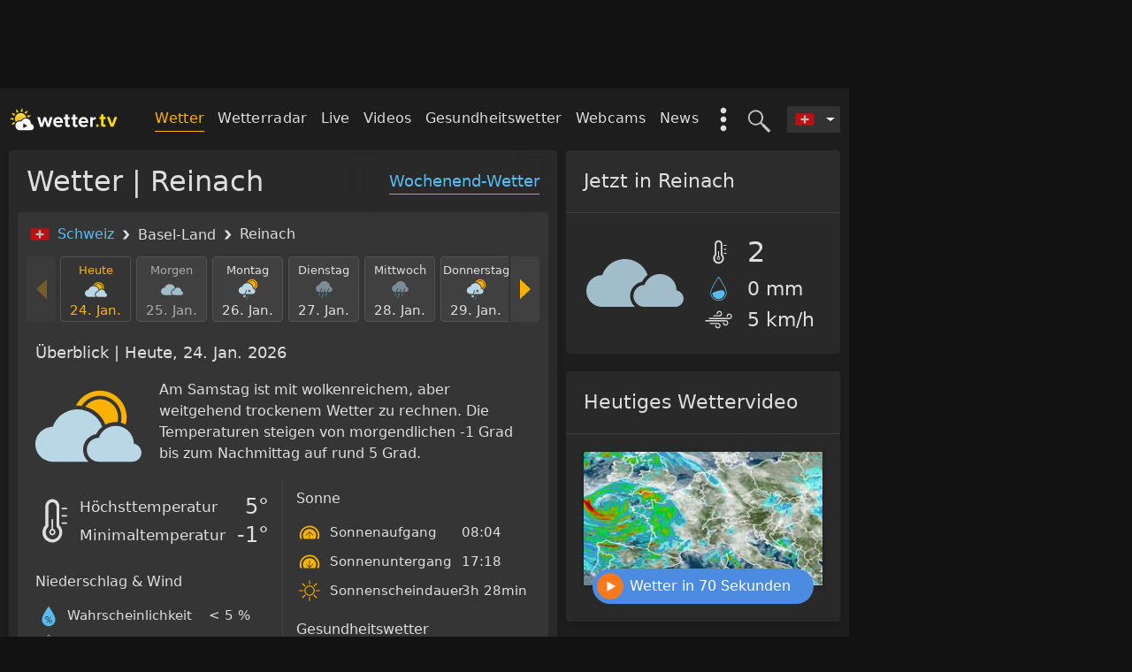

--- FILE ---
content_type: text/html; charset=utf-8
request_url: https://wetter.tv/de-CH/p14/reinach
body_size: 34667
content:
<!DOCTYPE html>
<html lang="de">

<head>
    <meta charset="utf-8" />
    <meta http-equiv="X-UA-Compatible" content="IE=edge" />
    <meta name="viewport" content="width=device-width, initial-scale=1 viewport-fit=cover" />

    <title>Wetter Reinach | 24/7 aktuell & präzise - wetter.tv</title>    <meta property="og&#x3A;locale" content="de_DE" />
<meta property="og&#x3A;type" content="website" />
<meta property="twitter&#x3A;card" content="summary" />
<meta property="fb&#x3A;app_id" content="185863388663888" />
<meta property="og&#x3A;site_name" content="Wetter.tv" />
<meta property="og&#x3A;title" content="Wetter&#x20;Reinach&#x20;&#x7C;&#x20;24&#x2F;7&#x20;aktuell&#x20;&amp;&#x20;pra&#x0308;zise&#x20;-&#x20;wetter.tv" />
<meta property="twitter&#x3A;title" content="Wetter&#x20;Reinach&#x20;&#x7C;&#x20;24&#x2F;7&#x20;aktuell&#x20;&amp;&#x20;pra&#x0308;zise&#x20;-&#x20;wetter.tv" />
<meta name="description" content="Das&#x20;Wetter&#x20;in&#x20;Reinach.&#x20;St&#xFC;ndliche&#x20;24h&#x20;Vorhersage&#x20;fu&#x0308;r&#x20;heute&#x20;und&#x20;morgen&#x20;&#x2714;&#x20;14-Tage&#x20;Prognose&#x20;&#x2714;&#x20;das&#x20;Wetter&#x20;am&#x20;Wochenende&#x20;&#x2714;&#x20;aktuelles&#x20;Wetterradar&#x20;&#x2714;&#x20;Wettervideos&#x20;&#x2714;&#x20;Gesundheitswetter&#x20;&#x2714;&#x20;Webcams&#x20;&#x2714;&#x20;interessante&#x20;Wetternews&#x20;&#x2714;&#x20;Unwetterwarnungen." />
<meta property="og&#x3A;description" content="Das&#x20;Wetter&#x20;in&#x20;Reinach.&#x20;St&#xFC;ndliche&#x20;24h&#x20;Vorhersage&#x20;fu&#x0308;r&#x20;heute&#x20;und&#x20;morgen&#x20;&#x2714;&#x20;14-Tage&#x20;Prognose&#x20;&#x2714;&#x20;das&#x20;Wetter&#x20;am&#x20;Wochenende&#x20;&#x2714;&#x20;aktuelles&#x20;Wetterradar&#x20;&#x2714;&#x20;Wettervideos&#x20;&#x2714;&#x20;Gesundheitswetter&#x20;&#x2714;&#x20;Webcams&#x20;&#x2714;&#x20;interessante&#x20;Wetternews&#x20;&#x2714;&#x20;Unwetterwarnungen." />
<meta property="twitter&#x3A;description" content="Das&#x20;Wetter&#x20;in&#x20;Reinach.&#x20;St&#xFC;ndliche&#x20;24h&#x20;Vorhersage&#x20;fu&#x0308;r&#x20;heute&#x20;und&#x20;morgen&#x20;&#x2714;&#x20;14-Tage&#x20;Prognose&#x20;&#x2714;&#x20;das&#x20;Wetter&#x20;am&#x20;Wochenende&#x20;&#x2714;&#x20;aktuelles&#x20;Wetterradar&#x20;&#x2714;&#x20;Wettervideos&#x20;&#x2714;&#x20;Gesundheitswetter&#x20;&#x2714;&#x20;Webcams&#x20;&#x2714;&#x20;interessante&#x20;Wetternews&#x20;&#x2714;&#x20;Unwetterwarnungen." />
<meta name="robots" content="index,&#x20;follow" />
<meta property="og&#x3A;url" content="https&#x3A;&#x2F;&#x2F;wetter.tv&#x2F;de-CH&#x2F;p14&#x2F;reinach" />
    
    <link rel="stylesheet" href="https://wetter.tv/2.23.5~rc~34/style/css/forecast-poi.min.css" />

    
    <link rel="alternate" hreflang="de-CH" href="https://wetter.tv/de-CH/p14/reinach" />
<link rel="alternate" hreflang="x-default" href="https://wetter.tv/de-CH/p14/reinach" />
    <link rel="canonical" href="https://wetter.tv/de-CH/p14/reinach" />
    <link rel='preconnect' href='https://web-misc.ubimet.com/'>
<link rel='preconnect' href='https://cp.wetter.tv'>
<link rel='preconnect' href='https://wtvpict.feratel.com/'>
    <!-- Google Analytics old & 4 -->
    

<div 
    component="goan" 
    component-id="" 
    settings="&#x7B;&quot;vendorId&quot;&#x3A;&quot;s26&quot;,&quot;googleAnalytics4Id&quot;&#x3A;&quot;G-F5YDWHRDNM&quot;,&quot;googleAnalyticsAppId&quot;&#x3A;&quot;UA-10179959-xx&quot;,&quot;getExperimentGroups&quot;&#x3A;&#x7B;&quot;poi_page_exp_0919&quot;&#x3A;&#x7B;&quot;dimension&quot;&#x3A;&quot;dimension6&quot;,&quot;value&quot;&#x3A;&quot;control-group&quot;,&quot;label&quot;&#x3A;&quot;control-group&quot;&#x7D;&#x7D;,&quot;ga_cs_dim&quot;&#x3A;&quot;dimension7&quot;,&quot;colorScheme&quot;&#x3A;false&#x7D;"
    class="component component-goan  "

>
    </div>

    
    <link rel="icon" href="/favicon.ico" />

    <script type="application/ld+json">
                {
                    "@context": "http://schema.org",
                    "@type": "BreadcrumbList",
                    "itemListElement": [
            {
            "@type": "ListItem",
            "position": 1,
            "item": "https://wetter.tv/de-CH",
            "name": "Schweiz"
        },{
            "@type": "ListItem",
            "position": 2,
            "item": "https://wetter.tv/de-CH/p14/reinach",
            "name": "Reinach"
        }
                        ]
                    }
                </script>
                
</head>

<body page-name="home"  class="dark-mode" >

    
            <div id="page-header" class="wrapper container d-none d-md-block header__banner">
    <div class="banner-box banner-box--header js-header-banner">
        

<div 
    component="smartad-slot" 
    component-id="" 
    settings="&#x7B;&#x7D;"
    class="component component-smartad-slot  "

>
    
    <div class="banner-box">
        <div sas-banner sas-id="22374" id="sas_22374"></div>
    </div>
</div>
        

<div 
    component="smartad-slot" 
    component-id="" 
    settings="&#x7B;&#x7D;"
    class="component component-smartad-slot  "

>
    
    <div class="banner-box">
        <div sas-banner sas-id="23170" id="sas_23170"></div>
    </div>
</div>
    </div>
</div>

<div class="wrapper container header__wrapper js-header-wrapper">
    <nav class="header__nav">

        <a class="header__logo"
                      href="/"
           title="Zurück zur Startseite"
           tabindex="1">
           <img class="header__logo-img"
                src="https://wetter.tv/images/wetter-tv-logo.svg"
                alt="Zurück zur Startseite"
             />
        </a>

        <div class="header__nav-list-wrapper">

            <div class="d-lg-none">
                
                <div class="header__search-toggle js-search-toggle" title="Ort suchen">
                    

<svg class="header-icon header-icon--search "  >
  <use xlink:href="#search" href="#search" aria-hidden="true"></use>
</svg>
                    

<svg class="header-icon header-icon--close "  >
  <use xlink:href="#close" href="#close" aria-hidden="true"></use>
</svg>
                </div>

                                <div class="mobile-menu__toggle js-mobile-menu-toggle">
                    

<svg class="header-icon header-icon--mobile-menu "  >
  <use xlink:href="#mobile-menu" href="#mobile-menu" aria-hidden="true"></use>
</svg>
                    

<svg class="header-icon header-icon--close "  >
  <use xlink:href="#close" href="#close" aria-hidden="true"></use>
</svg>
                </div>

            </div>

            

<div 
    component="country-selector" 
    component-id="" 
    settings="&#x7B;&#x7D;"
    class="component component-country-selector  "

>
    
<div class="dropdown header__country-selector__wrapper ">
    <div class="dropdown-toggle js-country-selector header__country-selector__dropdown-toggle"
         id="dropdownCountrySelector"
         tabindex="9"
         data-toggle="dropdown"
         aria-haspopup="true"
         aria-expanded="false">
         

<svg class=" header__country-selector__icon"  >
  <use xlink:href="#CH" href="#CH" aria-hidden="true"></use>
</svg>
    </div>

        <div class="dropdown-menu dropdown-menu-right header__country-selector__list" aria-labelledby="dropdownCountrySelector">

        
                <a class="dropdown-item"
                    
                   href="/">
                   

<svg class=" header__country-selector__icon"  >
  <use xlink:href="#AT" href="#AT" aria-hidden="true"></use>
</svg>
                    <span class="header__country-selector__label">
                        Österreich                    </span>
                </a>

        
                <a class="dropdown-item"
                    
                   href="/de-DE">
                   

<svg class=" header__country-selector__icon"  >
  <use xlink:href="#DE" href="#DE" aria-hidden="true"></use>
</svg>
                    <span class="header__country-selector__label">
                        Deutschland                    </span>
                </a>

        
                <a class="dropdown-item"
                    
                   href="/de-CH">
                   

<svg class=" header__country-selector__icon"  >
  <use xlink:href="#CH" href="#CH" aria-hidden="true"></use>
</svg>
                    <span class="header__country-selector__label">
                        Schweiz                    </span>
                </a>

        
    </div>
    
</div>
</div>

            

<div 
    component="search" 
    component-id="" 
    settings="&#x7B;&#x7D;"
    class="component component-search  "

>
    <!-- search - desktop -->
<div class="header__search js-header-search-input">
    <input class="header__search-input" type="text" placeholder='Ort suchen...' />
    <div class="header__search-backdrop"></div>
</div>

</div>

            <div class="header__toggle-search js-search-toggle"
                 title="Ort suchen"
                 tabindex="8">
                 

<svg class="header-icon header-icon--search "  >
  <use xlink:href="#search" href="#search" aria-hidden="true"></use>
</svg>
                 

<svg class="header-icon header-icon--close "  >
  <use xlink:href="#close" href="#close" aria-hidden="true"></use>
</svg>
            </div>

            <div class="header-extras__wrapper">
                <div class="header-extras d-none d-lg-block js-extras-toggle"
                    data-action="show">
                    

<svg class=" header__toggle-extras"  >
  <use xlink:href="#extras" href="#extras" aria-hidden="true"></use>
</svg>
                </div>
                <ul class="header-extras__list" id="headerMenuExtras">
    <li class="header-extras__list-item">
        <a   class="header-extras__link" href="/de-AT/ww">
            Wetter-Widget        </a>
    </li>
    <li class="header-extras__list-item header-extras__list-item--color-themes">
        <div class="color-scheme-selector color-scheme-selector--extras"
     data-toggle="collapse"
     data-target="#collapseColorSchemeHeader"
     aria-expanded="true"
     aria-controls="collapseExample">
    Farbschema    

<svg class="color-scheme-selector__icon color-scheme-selector__icon--arrow "  >
  <use xlink:href="#arrow" href="#arrow" aria-hidden="true"></use>
</svg>
</div>

<div class="collapse show" id="collapseColorSchemeHeader">
    <label class="color-scheme-selector__radio-wrapper js-color-scheme-selector"
           data-value="classic">
        wetter.tv - Klassik        <span class="color-scheme-selector__radio-custom "></span>
    </label>


    <label class="color-scheme-selector__radio-wrapper js-color-scheme-selector"
           data-value="dark">
        Dark-Mode        <span class="color-scheme-selector__radio-custom active"></span>
    </label>


</div>
    </li>
</ul>
            </div>

            <ul class="header__nav-list d-none d-lg-inline-block">

                
                    
                                            <li class="header__nav-item ">
                            <a class="header__nav-link header__nav-link--active"
                            
                                                              href="/de-CH" >
                                Wetter                            </a>
                        </li>
                    
                
                    
                                            <li class="header__nav-item ">
                            <a class="header__nav-link "
                            
                                                              href="/de-CH/r" >
                                Wetterradar                            </a>
                        </li>
                    
                
                    
                                            <li class="header__nav-item ">
                            <a class="header__nav-link "
                            
                                                              href="/de-CH/vl" >
                                Live                            </a>
                        </li>
                    
                
                    
                                            <li class="header__nav-item ">
                            <a class="header__nav-link "
                            
                                                              href="/de-CH/videos" >
                                Videos                            </a>
                        </li>
                    
                
                    
                                            <li class="header__nav-item ">
                            <a class="header__nav-link "
                            
                                                              href="/de-CH/pg" >
                                Gesundheitswetter                            </a>
                        </li>
                    
                
                    
                                            <li class="header__nav-item ">
                            <a class="header__nav-link "
                            
                                                              href="/de-CH/w" >
                                Webcams                            </a>
                        </li>
                    
                
                    
                                            <li class="header__nav-item ">
                            <a class="header__nav-link "
                            
                                                              href="/de-CH/n" >
                                News                            </a>
                        </li>
                    
                
                    
                                            <li class="header__nav-item d-none">
                            <a class="header__nav-link "
                            
                                                              href="/de-AT/ww" >
                                Wetter-Widget                            </a>
                        </li>
                    
                
            </ul>

        </div>

    </nav>

    

<div 
    component="mobile-menu" 
    component-id="" 
    settings="&#x7B;&#x7D;"
    class="component component-mobile-menu  "

>
    
<div class="mobile-menu__wrapper">
    <nav class="mobile-menu__nav">
        <ul class="mobile-menu__list">
            
                
                                    <li class="mobile-menu__item">
                        <a class="mobile-menu__link mobile-menu__link--active" 
                             
                            href="/de-CH" >
                            Wetter                        </a>
                    </li>
                
            
                
                                    <li class="mobile-menu__item">
                        <a class="mobile-menu__link " 
                             
                            href="/de-CH/r" >
                            Wetterradar                        </a>
                    </li>
                
            
                
                                    <li class="mobile-menu__item">
                        <a class="mobile-menu__link " 
                             
                            href="/de-CH/vl" >
                            Live                        </a>
                    </li>
                
            
                
                                    <li class="mobile-menu__item">
                        <a class="mobile-menu__link " 
                             
                            href="/de-CH/videos" >
                            Videos                        </a>
                    </li>
                
            
                
                                    <li class="mobile-menu__item">
                        <a class="mobile-menu__link " 
                             
                            href="/de-CH/pg" >
                            Gesundheitswetter                        </a>
                    </li>
                
            
                
                                    <li class="mobile-menu__item">
                        <a class="mobile-menu__link " 
                             
                            href="/de-CH/w" >
                            Webcams                        </a>
                    </li>
                
            
                
                                    <li class="mobile-menu__item">
                        <a class="mobile-menu__link " 
                             
                            href="/de-CH/n" >
                            News                        </a>
                    </li>
                
            
                
                                    <li class="mobile-menu__item">
                        <a class="mobile-menu__link " 
                             
                            href="/de-AT/ww" >
                            Wetter-Widget                        </a>
                    </li>
                
                    </ul>

        <div class="color-scheme-selector "
     data-toggle="collapse"
     data-target="#collapseColorScheme"
     aria-expanded="true"
     aria-controls="collapseExample">
    Farbschema    

<svg class="color-scheme-selector__icon color-scheme-selector__icon--arrow "  >
  <use xlink:href="#arrow" href="#arrow" aria-hidden="true"></use>
</svg>
</div>

<div class="collapse show" id="collapseColorScheme">
    <label class="color-scheme-selector__radio-wrapper js-color-scheme-selector"
           data-value="classic">
        wetter.tv - Klassik        <span class="color-scheme-selector__radio-custom "></span>
    </label>


    <label class="color-scheme-selector__radio-wrapper js-color-scheme-selector"
           data-value="dark">
        Dark-Mode        <span class="color-scheme-selector__radio-custom active"></span>
    </label>


</div>

    </nav>

</div>
</div>

    <div class="js-template-search-results-placeholder"></div>
</div>

        <div class="js-banner half-page-banner d-none d-lg-block" id="half-page-banner">
            

<div 
    component="smartad-slot" 
    component-id="" 
    settings="&#x7B;&#x7D;"
    class="component component-smartad-slot  "

>
    
    <div class="banner-box">
        <div sas-banner sas-id="22375" id="sas_22375"></div>
    </div>
</div>
        </div>

    
    <main class="wrapper container main-container js-main-container ">
        

<div class="row">
    <div class="col-md-8 col--main-auto">
        <div class="row">
            <div class="col-lg-12">

                
<div class="card card--main">

    <h1 class="card-header d-none d-sm-block">
        Wetter | Reinach    </h1>
    <a   href="/de-CH/pw/reinach"
       class="card-header__link d-none d-sm-block">
        Wochenend-Wetter    </a>

    <div class="card-body card-body--highlight">

        
<ol class="location-breadcrumbs__list">
            <li class="location-breadcrumbs__list-item">
            

<svg class=" location-breadcrumbs__icon-country"  >
  <use xlink:href="#CH" href="#CH" aria-hidden="true"></use>
</svg>
            <a class="location-breadcrumbs__list-item-link"
                                href="/de-CH">
                Schweiz            </a>

            

<svg class=" location-breadcrumbs__icon"  >
  <use xlink:href="#breadcrumb" href="#breadcrumb" aria-hidden="true"></use>
</svg>
        </li>
    
            
            <li class="location-breadcrumbs__list-item">

                <span class="location-breadcrumbs__list-item-label">
                    Basel-Land                </span>

                

<svg class=" location-breadcrumbs__icon"  >
  <use xlink:href="#breadcrumb" href="#breadcrumb" aria-hidden="true"></use>
</svg>
            </li>
                <li class="location-breadcrumbs__list-item">
            Reinach        </li>
    
    </ol>

        <div class="forecast-poi__page js-time-slider-scope">

            

<div 
    component="time-slider" 
    component-id="" 
    settings="&#x7B;&quot;page&quot;&#x3A;&quot;home.poi&quot;,&quot;country&quot;&#x3A;&quot;CH&quot;,&quot;language&quot;&#x3A;&quot;de&quot;,&quot;jsForecastUpdate&quot;&#x3A;&#x7B;&quot;html&quot;&#x3A;&#x7B;&quot;.js-weather-icon-value&quot;&#x3A;&#x7B;&quot;daily&quot;&#x3A;&quot;params.forecastData&#x5B;timepoint&#x5D;&#x5B;&#x5C;&quot;SYM_W50_24H&#x5C;&quot;&#x5D;&#x5B;&#x5C;&quot;text&#x5C;&quot;&#x5D;&quot;,&quot;hourly&quot;&#x3A;&quot;params.forecastData&#x5B;timepoint&#x5D;&#x5B;&#x5C;&quot;SYM_W50&#x5C;&quot;&#x5D;&#x5B;&#x5C;&quot;text&#x5C;&quot;&#x5D;&quot;&#x7D;,&quot;.js-weather-temp&quot;&#x3A;&#x7B;&quot;daily&quot;&#x3A;&quot;params.forecastData&#x5B;timepoint&#x5D;&#x5B;&#x5C;&quot;TEMP_MAX_24H&#x5C;&quot;&#x5D;&#x5B;&#x5C;&quot;formatted&#x5C;&quot;&#x5D;&quot;,&quot;hourly&quot;&#x3A;&quot;params.forecastData&#x5B;timepoint&#x5D;&#x5B;&#x5C;&quot;TEMP&#x5C;&quot;&#x5D;&#x5B;&#x5C;&quot;formatted&#x5C;&quot;&#x5D;&quot;&#x7D;,&quot;.js-weather-temp-feels&quot;&#x3A;&#x7B;&quot;daily&quot;&#x3A;&quot;params.forecastData&#x5B;timepoint&#x5D;&#x5B;&#x5C;&quot;TEMP_FELT_MAX_24H&#x5C;&quot;&#x5D;&#x5B;&#x5C;&quot;formatted&#x5C;&quot;&#x5D;&quot;,&quot;hourly&quot;&#x3A;&quot;params.forecastData&#x5B;timepoint&#x5D;&#x5B;&#x5C;&quot;TEMP_FELT&#x5C;&quot;&#x5D;&#x5B;&#x5C;&quot;formatted&#x5C;&quot;&#x5D;&quot;&#x7D;,&quot;.js-weather-wind&quot;&#x3A;&#x7B;&quot;daily&quot;&#x3A;&quot;params.forecastData&#x5B;timepoint&#x5D;&#x5B;&#x5C;&quot;WIND_AVG_24H&#x5C;&quot;&#x5D;&#x5B;&#x5C;&quot;text&#x5C;&quot;&#x5D;&quot;,&quot;hourly&quot;&#x3A;&quot;params.forecastData&#x5B;timepoint&#x5D;&#x5B;&#x5C;&quot;WIND&#x5C;&quot;&#x5D;&#x5B;&#x5C;&quot;text&#x5C;&quot;&#x5D;&quot;&#x7D;,&quot;.js-weather-precipitation-prob&quot;&#x3A;&#x7B;&quot;daily&quot;&#x3A;&quot;params.forecastData&#x5B;timepoint&#x5D;&#x5B;&#x5C;&quot;PROB_PREC_MAX_24H&#x5C;&quot;&#x5D;&#x5B;&#x5C;&quot;text&#x5C;&quot;&#x5D;&quot;,&quot;hourly&quot;&#x3A;&quot;params.forecastData&#x5B;timepoint&#x5D;&#x5B;&#x5C;&quot;PROB_PREC&#x5C;&quot;&#x5D;&#x5B;&#x5C;&quot;text&#x5C;&quot;&#x5D;&quot;&#x7D;,&quot;.js-weather-precipitation&quot;&#x3A;&#x7B;&quot;daily&quot;&#x3A;&quot;params.forecastData&#x5B;timepoint&#x5D;&#x5B;&#x5C;&quot;PREC_TYPE_NOTNULL24H&#x5C;&quot;&#x5D;&#x5B;&#x5C;&quot;icon&#x5C;&quot;&#x5D;&#x20;&#x3D;&#x3D;&#x3D;&#x20;&#x5C;&quot;snow&#x5C;&quot;&#x5C;n&#x20;&#x20;&#x20;&#x20;&#x20;&#x20;&#x20;&#x20;&#x20;&#x20;&#x20;&#x20;&#x20;&#x20;&#x20;&#x20;&#x20;&#x20;&#x20;&#x20;&#x3F;&#x20;params.forecastData&#x5B;timepoint&#x5D;&#x5B;&#x5C;&quot;SNOW_FRESH_24H&#x5C;&quot;&#x5D;&#x5B;&#x5C;&quot;convertedValue&#x5C;&quot;&#x5D;&#x5C;n&#x20;&#x20;&#x20;&#x20;&#x20;&#x20;&#x20;&#x20;&#x20;&#x20;&#x20;&#x20;&#x20;&#x20;&#x20;&#x20;&#x20;&#x20;&#x20;&#x20;&#x3A;&#x20;params.forecastData&#x5B;timepoint&#x5D;&#x5B;&#x5C;&quot;PREC_SUM_24H&#x5C;&quot;&#x5D;&#x5B;&#x5C;&quot;convertedValue&#x5C;&quot;&#x5D;&quot;,&quot;hourly&quot;&#x3A;&quot;params.forecastData&#x5B;timepoint&#x5D;&#x5B;&#x5C;&quot;PREC&#x5C;&quot;&#x5D;&#x5B;&#x5C;&quot;text&#x5C;&quot;&#x5D;&quot;&#x7D;,&quot;.js-weather-precipitation-unit&quot;&#x3A;&#x7B;&quot;daily&quot;&#x3A;&quot;params.forecastData&#x5B;timepoint&#x5D;&#x5B;&#x5C;&quot;PREC_TYPE_NOTNULL24H&#x5C;&quot;&#x5D;&#x5B;&#x5C;&quot;icon&#x5C;&quot;&#x5D;&#x20;&#x3D;&#x3D;&#x3D;&#x20;&#x5C;&quot;snow&#x5C;&quot;&#x5C;n&#x20;&#x20;&#x20;&#x20;&#x20;&#x20;&#x20;&#x20;&#x20;&#x20;&#x20;&#x20;&#x20;&#x20;&#x20;&#x20;&#x20;&#x20;&#x20;&#x20;&#x3F;&#x20;params.forecastData&#x5B;timepoint&#x5D;&#x5B;&#x5C;&quot;SNOW_FRESH_24H&#x5C;&quot;&#x5D;&#x5B;&#x5C;&quot;unit&#x5C;&quot;&#x5D;&#x5C;n&#x20;&#x20;&#x20;&#x20;&#x20;&#x20;&#x20;&#x20;&#x20;&#x20;&#x20;&#x20;&#x20;&#x20;&#x20;&#x20;&#x20;&#x20;&#x20;&#x20;&#x3A;&#x20;params.forecastData&#x5B;timepoint&#x5D;&#x5B;&#x5C;&quot;PREC_SUM_24H&#x5C;&quot;&#x5D;&#x5B;&#x5C;&quot;unit&#x5C;&quot;&#x5D;&quot;&#x7D;,&quot;.js-weather-precipitation-prob-NIGHT&quot;&#x3A;&#x7B;&quot;daily&quot;&#x3A;&quot;params.forecastData&#x5B;timepoint&#x5D;&#x5B;&#x5C;&quot;PROB_PREC_MAX_NIGHT&#x5C;&quot;&#x5D;&#x5B;&#x5C;&quot;text&#x5C;&quot;&#x5D;&quot;&#x7D;,&quot;.js-weather-precipitation-NIGHT&quot;&#x3A;&#x7B;&quot;daily&quot;&#x3A;&quot;params.forecastData&#x5B;timepoint&#x5D;&#x5B;&#x5C;&quot;PREC_TYPE_NOTNULLNIGHT&#x5C;&quot;&#x5D;&#x5B;&#x5C;&quot;icon&#x5C;&quot;&#x5D;&#x20;&#x3D;&#x3D;&#x3D;&#x20;&#x5C;&quot;snow&#x5C;&quot;&#x5C;n&#x20;&#x20;&#x20;&#x20;&#x20;&#x20;&#x20;&#x20;&#x20;&#x20;&#x20;&#x20;&#x20;&#x20;&#x20;&#x20;&#x20;&#x20;&#x20;&#x20;&#x3F;&#x20;params.forecastData&#x5B;timepoint&#x5D;&#x5B;&#x5C;&quot;SNOW_FRESH_NIGHT&#x5C;&quot;&#x5D;&#x5B;&#x5C;&quot;convertedValue&#x5C;&quot;&#x5D;&#x5C;n&#x20;&#x20;&#x20;&#x20;&#x20;&#x20;&#x20;&#x20;&#x20;&#x20;&#x20;&#x20;&#x20;&#x20;&#x20;&#x20;&#x20;&#x20;&#x20;&#x20;&#x3A;&#x20;params.forecastData&#x5B;timepoint&#x5D;&#x5B;&#x5C;&quot;PREC_SUM_NIGHT&#x5C;&quot;&#x5D;&#x5B;&#x5C;&quot;convertedValue&#x5C;&quot;&#x5D;&quot;&#x7D;,&quot;.js-weather-precipitation-unit-NIGHT&quot;&#x3A;&#x7B;&quot;daily&quot;&#x3A;&quot;params.forecastData&#x5B;timepoint&#x5D;&#x5B;&#x5C;&quot;PREC_TYPE_NOTNULLNIGHT&#x5C;&quot;&#x5D;&#x5B;&#x5C;&quot;icon&#x5C;&quot;&#x5D;&#x20;&#x3D;&#x3D;&#x3D;&#x20;&#x5C;&quot;snow&#x5C;&quot;&#x5C;n&#x20;&#x20;&#x20;&#x20;&#x20;&#x20;&#x20;&#x20;&#x20;&#x20;&#x20;&#x20;&#x20;&#x20;&#x20;&#x20;&#x20;&#x20;&#x20;&#x20;&#x3F;&#x20;params.forecastData&#x5B;timepoint&#x5D;&#x5B;&#x5C;&quot;SNOW_FRESH_NIGHT&#x5C;&quot;&#x5D;&#x5B;&#x5C;&quot;unit&#x5C;&quot;&#x5D;&#x5C;n&#x20;&#x20;&#x20;&#x20;&#x20;&#x20;&#x20;&#x20;&#x20;&#x20;&#x20;&#x20;&#x20;&#x20;&#x20;&#x20;&#x20;&#x20;&#x20;&#x20;&#x3A;&#x20;params.forecastData&#x5B;timepoint&#x5D;&#x5B;&#x5C;&quot;PREC_SUM_NIGHT&#x5C;&quot;&#x5D;&#x5B;&#x5C;&quot;unit&#x5C;&quot;&#x5D;&quot;&#x7D;,&quot;.js-weather-precipitation-prob-MORNING&quot;&#x3A;&#x7B;&quot;daily&quot;&#x3A;&quot;params.forecastData&#x5B;timepoint&#x5D;&#x5B;&#x5C;&quot;PROB_PREC_MAX_MORNING&#x5C;&quot;&#x5D;&#x5B;&#x5C;&quot;text&#x5C;&quot;&#x5D;&quot;&#x7D;,&quot;.js-weather-precipitation-MORNING&quot;&#x3A;&#x7B;&quot;daily&quot;&#x3A;&quot;params.forecastData&#x5B;timepoint&#x5D;&#x5B;&#x5C;&quot;PREC_TYPE_NOTNULLMORNING&#x5C;&quot;&#x5D;&#x5B;&#x5C;&quot;icon&#x5C;&quot;&#x5D;&#x20;&#x3D;&#x3D;&#x3D;&#x20;&#x5C;&quot;snow&#x5C;&quot;&#x5C;n&#x20;&#x20;&#x20;&#x20;&#x20;&#x20;&#x20;&#x20;&#x20;&#x20;&#x20;&#x20;&#x20;&#x20;&#x20;&#x20;&#x20;&#x20;&#x20;&#x20;&#x3F;&#x20;params.forecastData&#x5B;timepoint&#x5D;&#x5B;&#x5C;&quot;SNOW_FRESH_MORNING&#x5C;&quot;&#x5D;&#x5B;&#x5C;&quot;convertedValue&#x5C;&quot;&#x5D;&#x5C;n&#x20;&#x20;&#x20;&#x20;&#x20;&#x20;&#x20;&#x20;&#x20;&#x20;&#x20;&#x20;&#x20;&#x20;&#x20;&#x20;&#x20;&#x20;&#x20;&#x20;&#x3A;&#x20;params.forecastData&#x5B;timepoint&#x5D;&#x5B;&#x5C;&quot;PREC_SUM_MORNING&#x5C;&quot;&#x5D;&#x5B;&#x5C;&quot;convertedValue&#x5C;&quot;&#x5D;&quot;&#x7D;,&quot;.js-weather-precipitation-unit-MORNING&quot;&#x3A;&#x7B;&quot;daily&quot;&#x3A;&quot;params.forecastData&#x5B;timepoint&#x5D;&#x5B;&#x5C;&quot;PREC_TYPE_NOTNULLMORNING&#x5C;&quot;&#x5D;&#x5B;&#x5C;&quot;icon&#x5C;&quot;&#x5D;&#x20;&#x3D;&#x3D;&#x3D;&#x20;&#x5C;&quot;snow&#x5C;&quot;&#x5C;n&#x20;&#x20;&#x20;&#x20;&#x20;&#x20;&#x20;&#x20;&#x20;&#x20;&#x20;&#x20;&#x20;&#x20;&#x20;&#x20;&#x20;&#x20;&#x20;&#x20;&#x3F;&#x20;params.forecastData&#x5B;timepoint&#x5D;&#x5B;&#x5C;&quot;SNOW_FRESH_MORNING&#x5C;&quot;&#x5D;&#x5B;&#x5C;&quot;unit&#x5C;&quot;&#x5D;&#x5C;n&#x20;&#x20;&#x20;&#x20;&#x20;&#x20;&#x20;&#x20;&#x20;&#x20;&#x20;&#x20;&#x20;&#x20;&#x20;&#x20;&#x20;&#x20;&#x20;&#x20;&#x3A;&#x20;params.forecastData&#x5B;timepoint&#x5D;&#x5B;&#x5C;&quot;PREC_SUM_MORNING&#x5C;&quot;&#x5D;&#x5B;&#x5C;&quot;unit&#x5C;&quot;&#x5D;&quot;&#x7D;,&quot;.js-weather-precipitation-prob-AFTERNOON&quot;&#x3A;&#x7B;&quot;daily&quot;&#x3A;&quot;params.forecastData&#x5B;timepoint&#x5D;&#x5B;&#x5C;&quot;PROB_PREC_MAX_AFTERNOON&#x5C;&quot;&#x5D;&#x5B;&#x5C;&quot;text&#x5C;&quot;&#x5D;&quot;&#x7D;,&quot;.js-weather-precipitation-AFTERNOON&quot;&#x3A;&#x7B;&quot;daily&quot;&#x3A;&quot;params.forecastData&#x5B;timepoint&#x5D;&#x5B;&#x5C;&quot;PREC_TYPE_NOTNULLAFTERNOON&#x5C;&quot;&#x5D;&#x5B;&#x5C;&quot;icon&#x5C;&quot;&#x5D;&#x20;&#x3D;&#x3D;&#x3D;&#x20;&#x5C;&quot;snow&#x5C;&quot;&#x5C;n&#x20;&#x20;&#x20;&#x20;&#x20;&#x20;&#x20;&#x20;&#x20;&#x20;&#x20;&#x20;&#x20;&#x20;&#x20;&#x20;&#x20;&#x20;&#x20;&#x20;&#x3F;&#x20;params.forecastData&#x5B;timepoint&#x5D;&#x5B;&#x5C;&quot;SNOW_FRESH_AFTERNOON&#x5C;&quot;&#x5D;&#x5B;&#x5C;&quot;convertedValue&#x5C;&quot;&#x5D;&#x5C;n&#x20;&#x20;&#x20;&#x20;&#x20;&#x20;&#x20;&#x20;&#x20;&#x20;&#x20;&#x20;&#x20;&#x20;&#x20;&#x20;&#x20;&#x20;&#x20;&#x20;&#x3A;&#x20;params.forecastData&#x5B;timepoint&#x5D;&#x5B;&#x5C;&quot;PREC_SUM_AFTERNOON&#x5C;&quot;&#x5D;&#x5B;&#x5C;&quot;convertedValue&#x5C;&quot;&#x5D;&quot;&#x7D;,&quot;.js-weather-precipitation-unit-AFTERNOON&quot;&#x3A;&#x7B;&quot;daily&quot;&#x3A;&quot;params.forecastData&#x5B;timepoint&#x5D;&#x5B;&#x5C;&quot;PREC_TYPE_NOTNULLAFTERNOON&#x5C;&quot;&#x5D;&#x5B;&#x5C;&quot;icon&#x5C;&quot;&#x5D;&#x20;&#x3D;&#x3D;&#x3D;&#x20;&#x5C;&quot;snow&#x5C;&quot;&#x5C;n&#x20;&#x20;&#x20;&#x20;&#x20;&#x20;&#x20;&#x20;&#x20;&#x20;&#x20;&#x20;&#x20;&#x20;&#x20;&#x20;&#x20;&#x20;&#x20;&#x20;&#x3F;&#x20;params.forecastData&#x5B;timepoint&#x5D;&#x5B;&#x5C;&quot;SNOW_FRESH_AFTERNOON&#x5C;&quot;&#x5D;&#x5B;&#x5C;&quot;unit&#x5C;&quot;&#x5D;&#x5C;n&#x20;&#x20;&#x20;&#x20;&#x20;&#x20;&#x20;&#x20;&#x20;&#x20;&#x20;&#x20;&#x20;&#x20;&#x20;&#x20;&#x20;&#x20;&#x20;&#x20;&#x3A;&#x20;params.forecastData&#x5B;timepoint&#x5D;&#x5B;&#x5C;&quot;PREC_SUM_AFTERNOON&#x5C;&quot;&#x5D;&#x5B;&#x5C;&quot;unit&#x5C;&quot;&#x5D;&quot;&#x7D;,&quot;.js-weather-precipitation-prob-EVENING&quot;&#x3A;&#x7B;&quot;daily&quot;&#x3A;&quot;params.forecastData&#x5B;timepoint&#x5D;&#x5B;&#x5C;&quot;PROB_PREC_MAX_EVENING&#x5C;&quot;&#x5D;&#x5B;&#x5C;&quot;text&#x5C;&quot;&#x5D;&quot;&#x7D;,&quot;.js-weather-precipitation-EVENING&quot;&#x3A;&#x7B;&quot;daily&quot;&#x3A;&quot;params.forecastData&#x5B;timepoint&#x5D;&#x5B;&#x5C;&quot;PREC_TYPE_NOTNULLEVENING&#x5C;&quot;&#x5D;&#x5B;&#x5C;&quot;icon&#x5C;&quot;&#x5D;&#x20;&#x3D;&#x3D;&#x3D;&#x20;&#x5C;&quot;snow&#x5C;&quot;&#x5C;n&#x20;&#x20;&#x20;&#x20;&#x20;&#x20;&#x20;&#x20;&#x20;&#x20;&#x20;&#x20;&#x20;&#x20;&#x20;&#x20;&#x20;&#x20;&#x20;&#x20;&#x3F;&#x20;params.forecastData&#x5B;timepoint&#x5D;&#x5B;&#x5C;&quot;SNOW_FRESH_EVENING&#x5C;&quot;&#x5D;&#x5B;&#x5C;&quot;convertedValue&#x5C;&quot;&#x5D;&#x5C;n&#x20;&#x20;&#x20;&#x20;&#x20;&#x20;&#x20;&#x20;&#x20;&#x20;&#x20;&#x20;&#x20;&#x20;&#x20;&#x20;&#x20;&#x20;&#x20;&#x20;&#x3A;&#x20;params.forecastData&#x5B;timepoint&#x5D;&#x5B;&#x5C;&quot;PREC_SUM_EVENING&#x5C;&quot;&#x5D;&#x5B;&#x5C;&quot;convertedValue&#x5C;&quot;&#x5D;&quot;&#x7D;,&quot;.js-weather-precipitation-unit-EVENING&quot;&#x3A;&#x7B;&quot;daily&quot;&#x3A;&quot;params.forecastData&#x5B;timepoint&#x5D;&#x5B;&#x5C;&quot;PREC_TYPE_NOTNULLEVENING&#x5C;&quot;&#x5D;&#x5B;&#x5C;&quot;icon&#x5C;&quot;&#x5D;&#x20;&#x3D;&#x3D;&#x3D;&#x20;&#x5C;&quot;snow&#x5C;&quot;&#x5C;n&#x20;&#x20;&#x20;&#x20;&#x20;&#x20;&#x20;&#x20;&#x20;&#x20;&#x20;&#x20;&#x20;&#x20;&#x20;&#x20;&#x20;&#x20;&#x20;&#x20;&#x3F;&#x20;params.forecastData&#x5B;timepoint&#x5D;&#x5B;&#x5C;&quot;SNOW_FRESH_EVENING&#x5C;&quot;&#x5D;&#x5B;&#x5C;&quot;unit&#x5C;&quot;&#x5D;&#x5C;n&#x20;&#x20;&#x20;&#x20;&#x20;&#x20;&#x20;&#x20;&#x20;&#x20;&#x20;&#x20;&#x20;&#x20;&#x20;&#x20;&#x20;&#x20;&#x20;&#x20;&#x3A;&#x20;params.forecastData&#x5B;timepoint&#x5D;&#x5B;&#x5C;&quot;PREC_SUM_EVENING&#x5C;&quot;&#x5D;&#x5B;&#x5C;&quot;unit&#x5C;&quot;&#x5D;&quot;&#x7D;,&quot;.js-weather-min-temp&quot;&#x3A;&#x7B;&quot;daily&quot;&#x3A;&quot;-&#x20;Math.round&#x28;&#x20;-&#x20;params.forecastData&#x5B;timepoint&#x5D;&#x5B;&#x5C;&quot;TEMP_MIN_24H&#x5C;&quot;&#x5D;&#x5B;&#x5C;&quot;convertedValue&#x5C;&quot;&#x5D;&#x29;&#x20;&#x2B;&#x20;&#x5C;&quot;&#x5C;u00b0&#x5C;&quot;&quot;,&quot;hourly&quot;&#x3A;false&#x7D;,&quot;.js-weather-max-temp&quot;&#x3A;&#x7B;&quot;daily&quot;&#x3A;&quot;-&#x20;Math.round&#x28;&#x20;-&#x20;params.forecastData&#x5B;timepoint&#x5D;&#x5B;&#x5C;&quot;TEMP_MAX_24H&#x5C;&quot;&#x5D;&#x5B;&#x5C;&quot;convertedValue&#x5C;&quot;&#x5D;&#x29;&#x20;&#x2B;&#x20;&#x5C;&quot;&#x5C;u00b0&#x5C;&quot;&quot;,&quot;hourly&quot;&#x3A;false&#x7D;,&quot;.js-weather-max-temp-NIGHT&quot;&#x3A;&#x7B;&quot;daily&quot;&#x3A;&quot;-&#x20;Math.round&#x28;&#x20;-&#x20;params.forecastData&#x5B;timepoint&#x5D;&#x5B;&#x5C;&quot;TEMP_MAX_NIGHT&#x5C;&quot;&#x5D;&#x5B;&#x5C;&quot;convertedValue&#x5C;&quot;&#x5D;&#x29;&#x20;&#x2B;&#x20;&#x5C;&quot;&#x5C;u00b0&#x5C;&quot;&quot;,&quot;hourly&quot;&#x3A;false&#x7D;,&quot;.js-weather-min-temp-NIGHT&quot;&#x3A;&#x7B;&quot;daily&quot;&#x3A;&quot;-&#x20;Math.round&#x28;&#x20;-&#x20;params.forecastData&#x5B;timepoint&#x5D;&#x5B;&#x5C;&quot;TEMP_MIN_NIGHT&#x5C;&quot;&#x5D;&#x5B;&#x5C;&quot;convertedValue&#x5C;&quot;&#x5D;&#x29;&#x20;&#x2B;&#x20;&#x5C;&quot;&#x5C;u00b0&#x5C;&quot;&quot;,&quot;hourly&quot;&#x3A;false&#x7D;,&quot;.js-weather-max-temp-MORNING&quot;&#x3A;&#x7B;&quot;daily&quot;&#x3A;&quot;-&#x20;Math.round&#x28;&#x20;-&#x20;params.forecastData&#x5B;timepoint&#x5D;&#x5B;&#x5C;&quot;TEMP_MAX_MORNING&#x5C;&quot;&#x5D;&#x5B;&#x5C;&quot;convertedValue&#x5C;&quot;&#x5D;&#x29;&#x20;&#x2B;&#x20;&#x5C;&quot;&#x5C;u00b0&#x5C;&quot;&quot;,&quot;hourly&quot;&#x3A;false&#x7D;,&quot;.js-weather-min-temp-MORNING&quot;&#x3A;&#x7B;&quot;daily&quot;&#x3A;&quot;-&#x20;Math.round&#x28;&#x20;-&#x20;params.forecastData&#x5B;timepoint&#x5D;&#x5B;&#x5C;&quot;TEMP_MIN_MORNING&#x5C;&quot;&#x5D;&#x5B;&#x5C;&quot;convertedValue&#x5C;&quot;&#x5D;&#x29;&#x20;&#x2B;&#x20;&#x5C;&quot;&#x5C;u00b0&#x5C;&quot;&quot;,&quot;hourly&quot;&#x3A;false&#x7D;,&quot;.js-weather-max-temp-AFTERNOON&quot;&#x3A;&#x7B;&quot;daily&quot;&#x3A;&quot;-&#x20;Math.round&#x28;&#x20;-&#x20;params.forecastData&#x5B;timepoint&#x5D;&#x5B;&#x5C;&quot;TEMP_MAX_AFTERNOON&#x5C;&quot;&#x5D;&#x5B;&#x5C;&quot;convertedValue&#x5C;&quot;&#x5D;&#x29;&#x20;&#x2B;&#x20;&#x5C;&quot;&#x5C;u00b0&#x5C;&quot;&quot;,&quot;hourly&quot;&#x3A;false&#x7D;,&quot;.js-weather-min-temp-AFTERNOON&quot;&#x3A;&#x7B;&quot;daily&quot;&#x3A;&quot;-&#x20;Math.round&#x28;&#x20;-&#x20;params.forecastData&#x5B;timepoint&#x5D;&#x5B;&#x5C;&quot;TEMP_MIN_AFTERNOON&#x5C;&quot;&#x5D;&#x5B;&#x5C;&quot;convertedValue&#x5C;&quot;&#x5D;&#x29;&#x20;&#x2B;&#x20;&#x5C;&quot;&#x5C;u00b0&#x5C;&quot;&quot;,&quot;hourly&quot;&#x3A;false&#x7D;,&quot;.js-weather-max-temp-EVENING&quot;&#x3A;&#x7B;&quot;daily&quot;&#x3A;&quot;-&#x20;Math.round&#x28;&#x20;-&#x20;params.forecastData&#x5B;timepoint&#x5D;&#x5B;&#x5C;&quot;TEMP_MAX_EVENING&#x5C;&quot;&#x5D;&#x5B;&#x5C;&quot;convertedValue&#x5C;&quot;&#x5D;&#x29;&#x20;&#x2B;&#x20;&#x5C;&quot;&#x5C;u00b0&#x5C;&quot;&quot;,&quot;hourly&quot;&#x3A;false&#x7D;,&quot;.js-weather-min-temp-EVENING&quot;&#x3A;&#x7B;&quot;daily&quot;&#x3A;&quot;-&#x20;Math.round&#x28;&#x20;-&#x20;params.forecastData&#x5B;timepoint&#x5D;&#x5B;&#x5C;&quot;TEMP_MIN_EVENING&#x5C;&quot;&#x5D;&#x5B;&#x5C;&quot;convertedValue&#x5C;&quot;&#x5D;&#x29;&#x20;&#x2B;&#x20;&#x5C;&quot;&#x5C;u00b0&#x5C;&quot;&quot;,&quot;hourly&quot;&#x3A;false&#x7D;,&quot;.js-weather-pressure&quot;&#x3A;&#x7B;&quot;daily&quot;&#x3A;&quot;typeof&#x20;params.forecastData&#x5B;timepoint&#x5D;&#x20;&#x3D;&#x3D;&#x3D;&#x20;&#x5C;&quot;undefined&#x5C;&quot;&#x20;&#x20;&#x3F;&#x20;&#x5C;&quot;Keine&#x20;Daten&#x5C;&quot;&#x20;&#x3A;&#x20;params.forecastData&#x5B;timepoint&#x5D;&#x5B;&#x5C;&quot;PRES_AVG_24H&#x5C;&quot;&#x5D;&#x5B;&#x5C;&quot;text&#x5C;&quot;&#x5D;&quot;&#x7D;,&quot;.js-weather-humidity&quot;&#x3A;&#x7B;&quot;daily&quot;&#x3A;&quot;typeof&#x20;params.forecastData&#x5B;timepoint&#x5D;&#x20;&#x3D;&#x3D;&#x3D;&#x20;&#x5C;&quot;undefined&#x5C;&quot;&#x20;&#x20;&#x3F;&#x20;&#x5C;&quot;Keine&#x20;Daten&#x5C;&quot;&#x20;&#x3A;&#x20;params.forecastData&#x5B;timepoint&#x5D;&#x5B;&#x5C;&quot;HUM_REL_MAX_24H&#x5C;&quot;&#x5D;&#x5B;&#x5C;&quot;text&#x5C;&quot;&#x5D;&quot;&#x7D;,&quot;.js-weather-uv-index&quot;&#x3A;&#x7B;&quot;daily&quot;&#x3A;&quot;typeof&#x20;params.forecastData&#x5B;timepoint&#x5D;&#x20;&#x3D;&#x3D;&#x3D;&#x20;&#x5C;&quot;undefined&#x5C;&quot;&#x20;&#x20;&#x3F;&#x20;&#x5C;&quot;Keine&#x20;Daten&#x5C;&quot;&#x20;&#x3A;&#x20;params.forecastData&#x5B;timepoint&#x5D;&#x5B;&#x5C;&quot;RAD_UV_I_MAX_24H&#x5C;&quot;&#x5D;&#x5B;&#x5C;&quot;text&#x5C;&quot;&#x5D;&#x20;&#x2B;&#x20;&#x5C;&quot;&#x20;&#x28;&#x5C;&quot;&#x20;&#x2B;&#x20;params.forecastData&#x5B;timepoint&#x5D;&#x5B;&#x5C;&quot;RAD_UV_I_MAX_24H&#x5C;&quot;&#x5D;&#x5B;&#x5C;&quot;formatted&#x5C;&quot;&#x5D;&#x20;&#x2B;&#x20;&#x5C;&quot;&#x29;&#x5C;&quot;&quot;&#x7D;,&quot;.js-weather-text&quot;&#x3A;&#x7B;&quot;daily&quot;&#x3A;&quot;params.forecastText&#x5B;timepoint&#x5D;&quot;&#x7D;,&quot;.js-weather-wind-direction-NIGHT&quot;&#x3A;&#x7B;&quot;daily&quot;&#x3A;&quot;params.forecastData&#x5B;timepoint&#x5D;&#x5B;&#x5C;&quot;WIND_DIR_AVG_NIGHT&#x5C;&quot;&#x5D;&#x5B;&#x5C;&quot;cardinal&#x5C;&quot;&#x5D;&quot;&#x7D;,&quot;.js-weather-wind-direction-short-NIGHT&quot;&#x3A;&#x7B;&quot;daily&quot;&#x3A;&quot;params.forecastData&#x5B;timepoint&#x5D;&#x5B;&#x5C;&quot;WIND_DIR_AVG_NIGHT&#x5C;&quot;&#x5D;&#x5B;&#x5C;&quot;cardinal_short&#x5C;&quot;&#x5D;&quot;&#x7D;,&quot;.js-weather-wind-gust-NIGHT&quot;&#x3A;&#x7B;&quot;daily&quot;&#x3A;&quot;params.forecastData&#x5B;timepoint&#x5D;&#x5B;&#x5C;&quot;WIND_GUST_MAX_NIGHT&#x5C;&quot;&#x5D;&#x5B;&#x5C;&quot;convertedValue&#x5C;&quot;&#x5D;&quot;&#x7D;,&quot;.js-weather-wind-direction-MORNING&quot;&#x3A;&#x7B;&quot;daily&quot;&#x3A;&quot;params.forecastData&#x5B;timepoint&#x5D;&#x5B;&#x5C;&quot;WIND_DIR_AVG_MORNING&#x5C;&quot;&#x5D;&#x5B;&#x5C;&quot;cardinal&#x5C;&quot;&#x5D;&quot;&#x7D;,&quot;.js-weather-wind-direction-short-MORNING&quot;&#x3A;&#x7B;&quot;daily&quot;&#x3A;&quot;params.forecastData&#x5B;timepoint&#x5D;&#x5B;&#x5C;&quot;WIND_DIR_AVG_MORNING&#x5C;&quot;&#x5D;&#x5B;&#x5C;&quot;cardinal_short&#x5C;&quot;&#x5D;&quot;&#x7D;,&quot;.js-weather-wind-gust-MORNING&quot;&#x3A;&#x7B;&quot;daily&quot;&#x3A;&quot;params.forecastData&#x5B;timepoint&#x5D;&#x5B;&#x5C;&quot;WIND_GUST_MAX_MORNING&#x5C;&quot;&#x5D;&#x5B;&#x5C;&quot;convertedValue&#x5C;&quot;&#x5D;&quot;&#x7D;,&quot;.js-weather-wind-direction-AFTERNOON&quot;&#x3A;&#x7B;&quot;daily&quot;&#x3A;&quot;params.forecastData&#x5B;timepoint&#x5D;&#x5B;&#x5C;&quot;WIND_DIR_AVG_AFTERNOON&#x5C;&quot;&#x5D;&#x5B;&#x5C;&quot;cardinal&#x5C;&quot;&#x5D;&quot;&#x7D;,&quot;.js-weather-wind-direction-short-AFTERNOON&quot;&#x3A;&#x7B;&quot;daily&quot;&#x3A;&quot;params.forecastData&#x5B;timepoint&#x5D;&#x5B;&#x5C;&quot;WIND_DIR_AVG_AFTERNOON&#x5C;&quot;&#x5D;&#x5B;&#x5C;&quot;cardinal_short&#x5C;&quot;&#x5D;&quot;&#x7D;,&quot;.js-weather-wind-gust-AFTERNOON&quot;&#x3A;&#x7B;&quot;daily&quot;&#x3A;&quot;params.forecastData&#x5B;timepoint&#x5D;&#x5B;&#x5C;&quot;WIND_GUST_MAX_AFTERNOON&#x5C;&quot;&#x5D;&#x5B;&#x5C;&quot;convertedValue&#x5C;&quot;&#x5D;&quot;&#x7D;,&quot;.js-weather-wind-direction-EVENING&quot;&#x3A;&#x7B;&quot;daily&quot;&#x3A;&quot;params.forecastData&#x5B;timepoint&#x5D;&#x5B;&#x5C;&quot;WIND_DIR_AVG_EVENING&#x5C;&quot;&#x5D;&#x5B;&#x5C;&quot;cardinal&#x5C;&quot;&#x5D;&quot;&#x7D;,&quot;.js-weather-wind-direction-short-EVENING&quot;&#x3A;&#x7B;&quot;daily&quot;&#x3A;&quot;params.forecastData&#x5B;timepoint&#x5D;&#x5B;&#x5C;&quot;WIND_DIR_AVG_EVENING&#x5C;&quot;&#x5D;&#x5B;&#x5C;&quot;cardinal_short&#x5C;&quot;&#x5D;&quot;&#x7D;,&quot;.js-weather-wind-gust-EVENING&quot;&#x3A;&#x7B;&quot;daily&quot;&#x3A;&quot;params.forecastData&#x5B;timepoint&#x5D;&#x5B;&#x5C;&quot;WIND_GUST_MAX_EVENING&#x5C;&quot;&#x5D;&#x5B;&#x5C;&quot;convertedValue&#x5C;&quot;&#x5D;&quot;&#x7D;,&quot;.js-weather-wind-direction&quot;&#x3A;&#x7B;&quot;daily&quot;&#x3A;&quot;params.forecastData&#x5B;timepoint&#x5D;&#x5B;&#x5C;&quot;WIND_DIR_AVG_24H&#x5C;&quot;&#x5D;&#x5B;&#x5C;&quot;cardinal&#x5C;&quot;&#x5D;&quot;,&quot;hourly&quot;&#x3A;&quot;params.forecastData&#x5B;timepoint&#x5D;&#x5B;&#x5C;&quot;WIND_DIR&#x5C;&quot;&#x5D;&#x5B;&#x5C;&quot;cardinal&#x5C;&quot;&#x5D;&quot;&#x7D;,&quot;.js-weather-wind-gust&quot;&#x3A;&#x7B;&quot;daily&quot;&#x3A;&quot;params.forecastData&#x5B;timepoint&#x5D;&#x5B;&#x5C;&quot;WIND_GUST_MAX_24H&#x5C;&quot;&#x5D;&#x5B;&#x5C;&quot;text&#x5C;&quot;&#x5D;&quot;,&quot;hourly&quot;&#x3A;&quot;params.forecastData&#x5B;timepoint&#x5D;&#x5B;&#x5C;&quot;WIND_GUST&#x5C;&quot;&#x5D;&#x5B;&#x5C;&quot;text&#x5C;&quot;&#x5D;&quot;&#x7D;,&quot;.js-weather-health-level-text&quot;&#x3A;&#x7B;&quot;daily&quot;&#x3A;&quot;params.healthData&#x5B;timepoint&#x5D;&#x5B;&#x5C;&quot;HEALTH_MAX_24H&#x5C;&quot;&#x5D;&#x5B;&#x5C;&quot;text&#x5C;&quot;&#x5D;&quot;&#x7D;,&quot;.js-weather-pollen-level-text&quot;&#x3A;&#x7B;&quot;daily&quot;&#x3A;&quot;typeof&#x20;params.pollenData&#x5B;timepoint&#x5D;&#x20;&#x3D;&#x3D;&#x3D;&#x20;&#x5C;&quot;undefined&#x5C;&quot;&#x20;&#x20;&#x3F;&#x20;&#x5C;&quot;Keine&#x20;Daten&#x5C;&quot;&#x20;&#x3A;&#x20;params.pollenData&#x5B;timepoint&#x5D;&#x5B;&#x5C;&quot;POLLEN_MAX_24H&#x5C;&quot;&#x5D;&#x5B;&#x5C;&quot;text&#x5C;&quot;&#x5D;&quot;&#x7D;&#x7D;,&quot;time&quot;&#x3A;&#x7B;&quot;.js-weather-selected-day-short&quot;&#x3A;&#x7B;&quot;format&quot;&#x3A;&quot;local&#x20;date&quot;,&quot;timestring&quot;&#x3A;&quot;timepoint&quot;,&quot;daily&quot;&#x3A;true,&quot;weekday&quot;&#x3A;&quot;short&quot;&#x7D;,&quot;.js-weather-selected-day-long&quot;&#x3A;&#x7B;&quot;format&quot;&#x3A;&quot;local&#x20;date&quot;,&quot;timestring&quot;&#x3A;&quot;timepoint&quot;,&quot;daily&quot;&#x3A;true,&quot;weekday&quot;&#x3A;&quot;long&quot;&#x7D;,&quot;.js-weather-sunrise&quot;&#x3A;&#x7B;&quot;format&quot;&#x3A;&quot;local&#x20;time&quot;,&quot;daily&quot;&#x3A;&quot;typeof&#x20;params.sunphaseData&#x5B;timepoint&#x5D;&#x20;&#x21;&#x3D;&#x3D;&#x20;&#x5C;&quot;undefined&#x5C;&quot;&#x20;&#x3F;&#x20;params.sunphaseData&#x5B;timepoint&#x5D;&#x5B;&#x5C;&quot;sunrise&#x5C;&quot;&#x5D;&#x20;&#x3A;&#x20;&#x5C;&quot;&#x5C;&quot;&quot;&#x7D;,&quot;.js-weather-sunset&quot;&#x3A;&#x7B;&quot;format&quot;&#x3A;&quot;local&#x20;time&quot;,&quot;daily&quot;&#x3A;&quot;typeof&#x20;params.sunphaseData&#x5B;timepoint&#x5D;&#x20;&#x21;&#x3D;&#x3D;&#x20;&#x5C;&quot;undefined&#x5C;&quot;&#x20;&#x3F;&#x20;params.sunphaseData&#x5B;timepoint&#x5D;&#x5B;&#x5C;&quot;sunset&#x5C;&quot;&#x5D;&#x20;&#x3A;&#x20;&#x5C;&quot;&#x5C;&quot;&quot;&#x7D;,&quot;.js-weather-sunshine-duration&quot;&#x3A;&#x7B;&quot;format&quot;&#x3A;&quot;duration&quot;,&quot;daily&quot;&#x3A;&quot;typeof&#x20;params.forecastData&#x5B;timepoint&#x5D;&#x20;&#x21;&#x3D;&#x3D;&#x20;&#x5C;&quot;undefined&#x5C;&quot;&#x20;&#x20;&#x3F;&#x20;params.forecastData&#x5B;timepoint&#x5D;&#x5B;&#x5C;&quot;SUN_DUR_SUM_24H&#x5C;&quot;&#x5D;&#x5B;&#x5C;&quot;convertedValue&#x5C;&quot;&#x5D;&#x20;&#x3A;&#x20;false&quot;&#x7D;&#x7D;,&quot;src&quot;&#x3A;&#x7B;&quot;.js-weather-icon-NIGHT&quot;&#x3A;&#x7B;&quot;daily&quot;&#x3A;&quot;params.forecastData&#x5B;timepoint&#x5D;&#x5B;&#x5C;&quot;SYM_W50_NIGHT&#x5C;&quot;&#x5D;&#x5B;&#x5C;&quot;icon&#x5C;&quot;&#x5D;&quot;&#x7D;,&quot;.js-weather-icon-MORNING&quot;&#x3A;&#x7B;&quot;daily&quot;&#x3A;&quot;params.forecastData&#x5B;timepoint&#x5D;&#x5B;&#x5C;&quot;SYM_W50_MORNING&#x5C;&quot;&#x5D;&#x5B;&#x5C;&quot;icon&#x5C;&quot;&#x5D;&quot;&#x7D;,&quot;.js-weather-icon-AFTERNOON&quot;&#x3A;&#x7B;&quot;daily&quot;&#x3A;&quot;params.forecastData&#x5B;timepoint&#x5D;&#x5B;&#x5C;&quot;SYM_W50_AFTERNOON&#x5C;&quot;&#x5D;&#x5B;&#x5C;&quot;icon&#x5C;&quot;&#x5D;&quot;&#x7D;,&quot;.js-weather-icon-EVENING&quot;&#x3A;&#x7B;&quot;daily&quot;&#x3A;&quot;params.forecastData&#x5B;timepoint&#x5D;&#x5B;&#x5C;&quot;SYM_W50_EVENING&#x5C;&quot;&#x5D;&#x5B;&#x5C;&quot;icon&#x5C;&quot;&#x5D;&quot;&#x7D;,&quot;.js-weather-icon&quot;&#x3A;&#x7B;&quot;daily&quot;&#x3A;&quot;params.forecastData&#x5B;timepoint&#x5D;&#x5B;&#x5C;&quot;SYM_W50_24H&#x5C;&quot;&#x5D;&#x5B;&#x5C;&quot;icon&#x5C;&quot;&#x5D;&quot;,&quot;hourly&quot;&#x3A;&quot;params.forecastData&#x5B;timepoint&#x5D;&#x5B;&#x5C;&quot;SYM_W50&#x5C;&quot;&#x5D;&#x5B;&#x5C;&quot;icon&#x5C;&quot;&#x5D;&quot;&#x7D;&#x7D;,&quot;class&quot;&#x3A;&#x7B;&quot;.js-weather-health-level&quot;&#x3A;&#x7B;&quot;removeClass&quot;&#x3A;&quot;icon-health-level-0&#x20;icon-health-level-1&#x20;icon-health-level-2&#x20;icon-health-level-3&#x20;icon-health-level-4&#x20;icon-health-level-5&quot;,&quot;daily&quot;&#x3A;&quot;&#x5C;&quot;icon-health-level-&#x5C;&quot;&#x20;&#x2B;&#x20;params.healthData&#x5B;timepoint&#x5D;&#x5B;&#x5C;&quot;HEALTH_MAX_24H&#x5C;&quot;&#x5D;&#x5B;&#x5C;&quot;convertedValue&#x5C;&quot;&#x5D;&quot;&#x7D;,&quot;.js-weather-pollen-level&quot;&#x3A;&#x7B;&quot;removeClass&quot;&#x3A;&quot;icon-pollen-level-no&#x20;icon-pollen-level-0&#x20;icon-pollen-level-1&#x20;icon-pollen-level-2&#x20;icon-pollen-level-3&#x20;icon-pollen-level-4&#x20;icon-pollen-level-5&quot;,&quot;daily&quot;&#x3A;&quot;typeof&#x20;params.pollenData&#x5B;timepoint&#x5D;&#x20;&#x3D;&#x3D;&#x3D;&#x20;&#x5C;&quot;undefined&#x5C;&quot;&#x20;&#x3F;&#x20;&#x5C;&quot;icon-pollen-level-no&#x5C;&quot;&#x20;&#x3A;&#x20;&#x5C;&quot;icon-pollen-level-&#x5C;&quot;&#x20;&#x2B;&#x20;params.pollenData&#x5B;timepoint&#x5D;&#x5B;&#x5C;&quot;POLLEN_MAX_24H&#x5C;&quot;&#x5D;&#x5B;&#x5C;&quot;value&#x5C;&quot;&#x5D;&quot;&#x7D;&#x7D;,&quot;style&quot;&#x3A;&#x7B;&quot;.js-weather-wind-dir-NIGHT&quot;&#x3A;&#x7B;&quot;attr&quot;&#x3A;&quot;transform&quot;,&quot;daily&quot;&#x3A;&quot;&#x5C;&quot;rotate&#x28;&#x5C;&quot;&#x20;&#x2B;&#x20;&#x28;parseInt&#x28;params.forecastData&#x5B;timepoint&#x5D;&#x5B;&#x5C;&quot;WIND_DIR_AVG_NIGHT&#x5C;&quot;&#x5D;&#x5B;&#x5C;&quot;convertedValue&#x5C;&quot;&#x5D;&#x29;&#x20;&#x2B;&#x20;180&#x29;&#x20;&#x2B;&#x20;&#x5C;&quot;deg&#x29;&#x5C;&quot;&quot;,&quot;hourly&quot;&#x3A;false&#x7D;,&quot;.js-weather-wind-dir-MORNING&quot;&#x3A;&#x7B;&quot;attr&quot;&#x3A;&quot;transform&quot;,&quot;daily&quot;&#x3A;&quot;&#x5C;&quot;rotate&#x28;&#x5C;&quot;&#x20;&#x2B;&#x20;&#x28;parseInt&#x28;params.forecastData&#x5B;timepoint&#x5D;&#x5B;&#x5C;&quot;WIND_DIR_AVG_MORNING&#x5C;&quot;&#x5D;&#x5B;&#x5C;&quot;convertedValue&#x5C;&quot;&#x5D;&#x29;&#x20;&#x2B;&#x20;180&#x29;&#x20;&#x2B;&#x20;&#x5C;&quot;deg&#x29;&#x5C;&quot;&quot;,&quot;hourly&quot;&#x3A;false&#x7D;,&quot;.js-weather-wind-dir-AFTERNOON&quot;&#x3A;&#x7B;&quot;attr&quot;&#x3A;&quot;transform&quot;,&quot;daily&quot;&#x3A;&quot;&#x5C;&quot;rotate&#x28;&#x5C;&quot;&#x20;&#x2B;&#x20;&#x28;parseInt&#x28;params.forecastData&#x5B;timepoint&#x5D;&#x5B;&#x5C;&quot;WIND_DIR_AVG_AFTERNOON&#x5C;&quot;&#x5D;&#x5B;&#x5C;&quot;convertedValue&#x5C;&quot;&#x5D;&#x29;&#x20;&#x2B;&#x20;180&#x29;&#x20;&#x2B;&#x20;&#x5C;&quot;deg&#x29;&#x5C;&quot;&quot;,&quot;hourly&quot;&#x3A;false&#x7D;,&quot;.js-weather-wind-dir-EVENING&quot;&#x3A;&#x7B;&quot;attr&quot;&#x3A;&quot;transform&quot;,&quot;daily&quot;&#x3A;&quot;&#x5C;&quot;rotate&#x28;&#x5C;&quot;&#x20;&#x2B;&#x20;&#x28;parseInt&#x28;params.forecastData&#x5B;timepoint&#x5D;&#x5B;&#x5C;&quot;WIND_DIR_AVG_EVENING&#x5C;&quot;&#x5D;&#x5B;&#x5C;&quot;convertedValue&#x5C;&quot;&#x5D;&#x29;&#x20;&#x2B;&#x20;180&#x29;&#x20;&#x2B;&#x20;&#x5C;&quot;deg&#x29;&#x5C;&quot;&quot;,&quot;hourly&quot;&#x3A;false&#x7D;,&quot;.js-weather-wind-direction-rotate&quot;&#x3A;&#x7B;&quot;attr&quot;&#x3A;&quot;transform&quot;,&quot;daily&quot;&#x3A;&quot;&#x5C;&quot;rotate&#x28;&#x5C;&quot;&#x20;&#x2B;&#x20;&#x28;parseInt&#x28;params.forecastData&#x5B;timepoint&#x5D;&#x5B;&#x5C;&quot;WIND_DIR_AVG_24H&#x5C;&quot;&#x5D;&#x5B;&#x5C;&quot;convertedValue&#x5C;&quot;&#x5D;&#x29;&#x20;&#x2B;&#x20;180&#x29;&#x20;&#x2B;&#x20;&#x5C;&quot;deg&#x29;&#x5C;&quot;&quot;,&quot;hourly&quot;&#x3A;&quot;&#x5C;&quot;rotate&#x28;&#x5C;&quot;&#x20;&#x2B;&#x20;&#x28;parseInt&#x28;params.forecastData&#x5B;timepoint&#x5D;&#x5B;&#x5C;&quot;WIND_DIR&#x5C;&quot;&#x5D;&#x5B;&#x5C;&quot;convertedValue&#x5C;&quot;&#x5D;&#x29;&#x20;&#x2B;&#x20;180&#x29;&#x20;&#x2B;&#x20;&#x5C;&quot;deg&#x29;&#x5C;&quot;&quot;&#x7D;,&quot;.js-weather-pollen-opacity&quot;&#x3A;&#x7B;&quot;attr&quot;&#x3A;&quot;opacity&quot;,&quot;daily&quot;&#x3A;&quot;typeof&#x20;params.pollenData&#x5B;timepoint&#x5D;&#x20;&#x3D;&#x3D;&#x3D;&#x20;&#x5C;&quot;undefined&#x5C;&quot;&#x20;&#x3F;&#x20;&#x5C;&quot;0.3&#x5C;&quot;&#x20;&#x3A;&#x20;&#x5C;&quot;1&#x5C;&quot;&quot;&#x7D;&#x7D;,&quot;icon&quot;&#x3A;&#x7B;&quot;.js-weather-precipitation-icon&quot;&#x3A;&#x7B;&quot;icon&quot;&#x3A;&quot;params.forecastData&#x5B;timepoint&#x5D;&#x5B;&#x5C;&quot;PREC_TYPE_NOTNULL24H&#x5C;&quot;&#x5D;&#x5B;&#x5C;&quot;icon&#x5C;&quot;&#x5D;&#x20;&#x3D;&#x3D;&#x3D;&#x20;&#x5C;&quot;rain&#x5C;&quot;&#x20;&#x3F;&#x20;&#x5C;&quot;precipitation&#x5C;&quot;&#x20;&#x3A;&#x20;&#x5C;&quot;snow&#x5C;&quot;&quot;&#x7D;,&quot;.js-weather-prec-icon-NIGHT&quot;&#x3A;&#x7B;&quot;icon&quot;&#x3A;&quot;params.forecastData&#x5B;timepoint&#x5D;&#x5B;&#x5C;&quot;PREC_TYPE_NOTNULLNIGHT&#x5C;&quot;&#x5D;&#x5B;&#x5C;&quot;icon&#x5C;&quot;&#x5D;&#x20;&#x3D;&#x3D;&#x3D;&#x20;&#x5C;&quot;rain&#x5C;&quot;&#x20;&#x3F;&#x20;&#x5C;&quot;precipitation&#x5C;&quot;&#x20;&#x3A;&#x20;&#x5C;&quot;snow&#x5C;&quot;&quot;&#x7D;,&quot;.js-weather-prec-icon-MORNING&quot;&#x3A;&#x7B;&quot;icon&quot;&#x3A;&quot;params.forecastData&#x5B;timepoint&#x5D;&#x5B;&#x5C;&quot;PREC_TYPE_NOTNULLMORNING&#x5C;&quot;&#x5D;&#x5B;&#x5C;&quot;icon&#x5C;&quot;&#x5D;&#x20;&#x3D;&#x3D;&#x3D;&#x20;&#x5C;&quot;rain&#x5C;&quot;&#x20;&#x3F;&#x20;&#x5C;&quot;precipitation&#x5C;&quot;&#x20;&#x3A;&#x20;&#x5C;&quot;snow&#x5C;&quot;&quot;&#x7D;,&quot;.js-weather-prec-icon-AFTERNOON&quot;&#x3A;&#x7B;&quot;icon&quot;&#x3A;&quot;params.forecastData&#x5B;timepoint&#x5D;&#x5B;&#x5C;&quot;PREC_TYPE_NOTNULLAFTERNOON&#x5C;&quot;&#x5D;&#x5B;&#x5C;&quot;icon&#x5C;&quot;&#x5D;&#x20;&#x3D;&#x3D;&#x3D;&#x20;&#x5C;&quot;rain&#x5C;&quot;&#x20;&#x3F;&#x20;&#x5C;&quot;precipitation&#x5C;&quot;&#x20;&#x3A;&#x20;&#x5C;&quot;snow&#x5C;&quot;&quot;&#x7D;,&quot;.js-weather-prec-icon-EVENING&quot;&#x3A;&#x7B;&quot;icon&quot;&#x3A;&quot;params.forecastData&#x5B;timepoint&#x5D;&#x5B;&#x5C;&quot;PREC_TYPE_NOTNULLEVENING&#x5C;&quot;&#x5D;&#x5B;&#x5C;&quot;icon&#x5C;&quot;&#x5D;&#x20;&#x3D;&#x3D;&#x3D;&#x20;&#x5C;&quot;rain&#x5C;&quot;&#x20;&#x3F;&#x20;&#x5C;&quot;precipitation&#x5C;&quot;&#x20;&#x3A;&#x20;&#x5C;&quot;snow&#x5C;&quot;&quot;&#x7D;&#x7D;&#x7D;,&quot;view&quot;&#x3A;&quot;daily&quot;,&quot;selectedTimepoint&quot;&#x3A;&quot;2026-01-24T00&#x3A;00&#x3A;00&#x2B;01&#x3A;00&quot;,&quot;forecastData&quot;&#x3A;&#x7B;&quot;2026-01-24T00&#x3A;00&#x3A;00&#x2B;01&#x3A;00&quot;&#x3A;&#x7B;&quot;SYM_W50_24H&quot;&#x3A;&#x7B;&quot;convertedValue&quot;&#x3A;4,&quot;formatted&quot;&#x3A;&quot;4&quot;,&quot;unit&quot;&#x3A;&quot;&quot;,&quot;text&quot;&#x3A;&quot;Stark&#x20;bew&#x5C;u00f6lkt&quot;,&quot;icon&quot;&#x3A;4&#x7D;,&quot;TEMP_MIN_24H&quot;&#x3A;&#x7B;&quot;convertedValue&quot;&#x3A;-1.1,&quot;formatted&quot;&#x3A;&quot;-1.1&quot;,&quot;unit&quot;&#x3A;&quot;&#x5C;u00b0C&quot;,&quot;text&quot;&#x3A;&quot;-1.1&#x20;&#x5C;u00b0C&quot;&#x7D;,&quot;TEMP_MAX_24H&quot;&#x3A;&#x7B;&quot;convertedValue&quot;&#x3A;4.6,&quot;formatted&quot;&#x3A;&quot;4.6&quot;,&quot;unit&quot;&#x3A;&quot;&#x5C;u00b0C&quot;,&quot;text&quot;&#x3A;&quot;4.6&#x20;&#x5C;u00b0C&quot;&#x7D;,&quot;TEMP_FELT_MIN_24H&quot;&#x3A;&#x7B;&quot;convertedValue&quot;&#x3A;-2,&quot;formatted&quot;&#x3A;&quot;-2.0&quot;,&quot;unit&quot;&#x3A;&quot;&#x5C;u00b0C&quot;,&quot;text&quot;&#x3A;&quot;-2.0&#x20;&#x5C;u00b0C&quot;&#x7D;,&quot;TEMP_FELT_MAX_24H&quot;&#x3A;&#x7B;&quot;convertedValue&quot;&#x3A;4,&quot;formatted&quot;&#x3A;&quot;4.0&quot;,&quot;unit&quot;&#x3A;&quot;&#x5C;u00b0C&quot;,&quot;text&quot;&#x3A;&quot;4.0&#x20;&#x5C;u00b0C&quot;&#x7D;,&quot;PREC_SUM_24H&quot;&#x3A;&#x7B;&quot;convertedValue&quot;&#x3A;0,&quot;formatted&quot;&#x3A;&quot;0.0&quot;,&quot;unit&quot;&#x3A;&quot;mm&quot;,&quot;text&quot;&#x3A;&quot;0.0&#x20;mm&quot;&#x7D;,&quot;SNOW_FRESH_24H&quot;&#x3A;&#x7B;&quot;convertedValue&quot;&#x3A;0,&quot;formatted&quot;&#x3A;&quot;0.0&quot;,&quot;unit&quot;&#x3A;&quot;cm&quot;,&quot;text&quot;&#x3A;&quot;0.0&#x20;cm&quot;&#x7D;,&quot;PROB_PREC_MAX_24H&quot;&#x3A;&#x7B;&quot;convertedValue&quot;&#x3A;0,&quot;formatted&quot;&#x3A;&quot;&lt;&#x20;5&quot;,&quot;unit&quot;&#x3A;&quot;&#x25;&quot;,&quot;text&quot;&#x3A;&quot;&lt;&#x20;5&#x20;&#x25;&quot;&#x7D;,&quot;WIND_AVG_24H&quot;&#x3A;&#x7B;&quot;convertedValue&quot;&#x3A;2,&quot;formatted&quot;&#x3A;&quot;2&quot;,&quot;unit&quot;&#x3A;&quot;km&#x5C;&#x2F;h&quot;,&quot;text&quot;&#x3A;&quot;2&#x20;km&#x5C;&#x2F;h&quot;&#x7D;,&quot;WIND_GUST_MAX_24H&quot;&#x3A;&#x7B;&quot;convertedValue&quot;&#x3A;14,&quot;formatted&quot;&#x3A;&quot;14&quot;,&quot;unit&quot;&#x3A;&quot;km&#x5C;&#x2F;h&quot;,&quot;text&quot;&#x3A;&quot;14&#x20;km&#x5C;&#x2F;h&quot;&#x7D;,&quot;WIND_DIR_AVG_24H&quot;&#x3A;&#x7B;&quot;convertedValue&quot;&#x3A;77,&quot;formatted&quot;&#x3A;&quot;77&quot;,&quot;unit&quot;&#x3A;&quot;&#x5C;u00b0&quot;,&quot;text&quot;&#x3A;&quot;77&#x20;&#x5C;u00b0&quot;,&quot;cardinal&quot;&#x3A;&quot;Ost&quot;,&quot;cardinal_short&quot;&#x3A;&quot;O&quot;&#x7D;,&quot;HUM_REL_MAX_24H&quot;&#x3A;&#x7B;&quot;convertedValue&quot;&#x3A;100,&quot;formatted&quot;&#x3A;&quot;100&quot;,&quot;unit&quot;&#x3A;&quot;&#x25;&quot;,&quot;text&quot;&#x3A;&quot;100&#x20;&#x25;&quot;&#x7D;,&quot;RAD_UV_I_MAX_24H&quot;&#x3A;&#x7B;&quot;convertedValue&quot;&#x3A;1,&quot;formatted&quot;&#x3A;&quot;1&quot;,&quot;unit&quot;&#x3A;&quot;&quot;,&quot;text&quot;&#x3A;&quot;Niedrig&quot;&#x7D;,&quot;SUN_DUR_SUM_24H&quot;&#x3A;&#x7B;&quot;convertedValue&quot;&#x3A;208,&quot;formatted&quot;&#x3A;&quot;208&quot;,&quot;unit&quot;&#x3A;&quot;min&quot;,&quot;text&quot;&#x3A;&quot;208&#x20;min&quot;&#x7D;,&quot;CC_MAX_24H&quot;&#x3A;&#x7B;&quot;convertedValue&quot;&#x3A;100,&quot;formatted&quot;&#x3A;&quot;100&quot;,&quot;unit&quot;&#x3A;&quot;&#x25;&quot;,&quot;text&quot;&#x3A;&quot;100&#x20;&#x25;&quot;&#x7D;,&quot;PRES_AVG_24H&quot;&#x3A;&#x7B;&quot;convertedValue&quot;&#x3A;965,&quot;formatted&quot;&#x3A;&quot;965&quot;,&quot;unit&quot;&#x3A;&quot;hPa&quot;,&quot;text&quot;&#x3A;&quot;965&#x20;hPa&quot;&#x7D;,&quot;PREC_TYPE_NOTNULL24H&quot;&#x3A;&#x7B;&quot;convertedValue&quot;&#x3A;3,&quot;formatted&quot;&#x3A;&quot;3&quot;,&quot;unit&quot;&#x3A;&quot;&quot;,&quot;text&quot;&#x3A;&quot;3&#x20;&quot;,&quot;icon&quot;&#x3A;&quot;rain&quot;&#x7D;,&quot;SYM_W50_MORNING&quot;&#x3A;&#x7B;&quot;convertedValue&quot;&#x3A;4,&quot;formatted&quot;&#x3A;&quot;4&quot;,&quot;unit&quot;&#x3A;&quot;&quot;,&quot;text&quot;&#x3A;&quot;Stark&#x20;bew&#x5C;u00f6lkt&quot;,&quot;icon&quot;&#x3A;&quot;4&quot;&#x7D;,&quot;TEMP_MIN_MORNING&quot;&#x3A;&#x7B;&quot;convertedValue&quot;&#x3A;-1.1,&quot;formatted&quot;&#x3A;&quot;-1.1&quot;,&quot;unit&quot;&#x3A;&quot;&#x5C;u00b0C&quot;,&quot;text&quot;&#x3A;&quot;-1.1&#x20;&#x5C;u00b0C&quot;&#x7D;,&quot;TEMP_MAX_MORNING&quot;&#x3A;&#x7B;&quot;convertedValue&quot;&#x3A;3.3,&quot;formatted&quot;&#x3A;&quot;3.3&quot;,&quot;unit&quot;&#x3A;&quot;&#x5C;u00b0C&quot;,&quot;text&quot;&#x3A;&quot;3.3&#x20;&#x5C;u00b0C&quot;&#x7D;,&quot;PREC_SUM_MORNING&quot;&#x3A;&#x7B;&quot;convertedValue&quot;&#x3A;0,&quot;formatted&quot;&#x3A;&quot;0.0&quot;,&quot;unit&quot;&#x3A;&quot;mm&quot;,&quot;text&quot;&#x3A;&quot;0.0&#x20;mm&quot;&#x7D;,&quot;SNOW_FRESH_MORNING&quot;&#x3A;&#x7B;&quot;convertedValue&quot;&#x3A;0,&quot;formatted&quot;&#x3A;&quot;0.0&quot;,&quot;unit&quot;&#x3A;&quot;cm&quot;,&quot;text&quot;&#x3A;&quot;0.0&#x20;cm&quot;&#x7D;,&quot;PROB_PREC_MAX_MORNING&quot;&#x3A;&#x7B;&quot;convertedValue&quot;&#x3A;0,&quot;formatted&quot;&#x3A;&quot;&lt;&#x20;5&quot;,&quot;unit&quot;&#x3A;&quot;&#x25;&quot;,&quot;text&quot;&#x3A;&quot;&lt;&#x20;5&#x20;&#x25;&quot;&#x7D;,&quot;WIND_GUST_MAX_MORNING&quot;&#x3A;&#x7B;&quot;convertedValue&quot;&#x3A;10,&quot;formatted&quot;&#x3A;&quot;10&quot;,&quot;unit&quot;&#x3A;&quot;km&#x5C;&#x2F;h&quot;,&quot;text&quot;&#x3A;&quot;10&#x20;km&#x5C;&#x2F;h&quot;&#x7D;,&quot;WIND_DIR_AVG_MORNING&quot;&#x3A;&#x7B;&quot;convertedValue&quot;&#x3A;64,&quot;formatted&quot;&#x3A;&quot;64&quot;,&quot;unit&quot;&#x3A;&quot;&#x5C;u00b0&quot;,&quot;text&quot;&#x3A;&quot;64&#x20;&#x5C;u00b0&quot;,&quot;cardinal&quot;&#x3A;&quot;Nordost&quot;,&quot;cardinal_short&quot;&#x3A;&quot;NO&quot;&#x7D;,&quot;PREC_TYPE_NOTNULLMORNING&quot;&#x3A;&#x7B;&quot;convertedValue&quot;&#x3A;3,&quot;formatted&quot;&#x3A;&quot;3&quot;,&quot;unit&quot;&#x3A;&quot;&quot;,&quot;text&quot;&#x3A;&quot;3&#x20;&quot;,&quot;icon&quot;&#x3A;&quot;rain&quot;&#x7D;,&quot;SYM_W50_AFTERNOON&quot;&#x3A;&#x7B;&quot;convertedValue&quot;&#x3A;3,&quot;formatted&quot;&#x3A;&quot;3&quot;,&quot;unit&quot;&#x3A;&quot;&quot;,&quot;text&quot;&#x3A;&quot;Wolkig&quot;,&quot;icon&quot;&#x3A;&quot;3&quot;&#x7D;,&quot;TEMP_MIN_AFTERNOON&quot;&#x3A;&#x7B;&quot;convertedValue&quot;&#x3A;2.2,&quot;formatted&quot;&#x3A;&quot;2.2&quot;,&quot;unit&quot;&#x3A;&quot;&#x5C;u00b0C&quot;,&quot;text&quot;&#x3A;&quot;2.2&#x20;&#x5C;u00b0C&quot;&#x7D;,&quot;TEMP_MAX_AFTERNOON&quot;&#x3A;&#x7B;&quot;convertedValue&quot;&#x3A;4.6,&quot;formatted&quot;&#x3A;&quot;4.6&quot;,&quot;unit&quot;&#x3A;&quot;&#x5C;u00b0C&quot;,&quot;text&quot;&#x3A;&quot;4.6&#x20;&#x5C;u00b0C&quot;&#x7D;,&quot;PREC_SUM_AFTERNOON&quot;&#x3A;&#x7B;&quot;convertedValue&quot;&#x3A;0,&quot;formatted&quot;&#x3A;&quot;0.0&quot;,&quot;unit&quot;&#x3A;&quot;mm&quot;,&quot;text&quot;&#x3A;&quot;0.0&#x20;mm&quot;&#x7D;,&quot;SNOW_FRESH_AFTERNOON&quot;&#x3A;&#x7B;&quot;convertedValue&quot;&#x3A;0,&quot;formatted&quot;&#x3A;&quot;0.0&quot;,&quot;unit&quot;&#x3A;&quot;cm&quot;,&quot;text&quot;&#x3A;&quot;0.0&#x20;cm&quot;&#x7D;,&quot;PROB_PREC_MAX_AFTERNOON&quot;&#x3A;&#x7B;&quot;convertedValue&quot;&#x3A;0,&quot;formatted&quot;&#x3A;&quot;&lt;&#x20;5&quot;,&quot;unit&quot;&#x3A;&quot;&#x25;&quot;,&quot;text&quot;&#x3A;&quot;&lt;&#x20;5&#x20;&#x25;&quot;&#x7D;,&quot;WIND_GUST_MAX_AFTERNOON&quot;&#x3A;&#x7B;&quot;convertedValue&quot;&#x3A;13,&quot;formatted&quot;&#x3A;&quot;13&quot;,&quot;unit&quot;&#x3A;&quot;km&#x5C;&#x2F;h&quot;,&quot;text&quot;&#x3A;&quot;13&#x20;km&#x5C;&#x2F;h&quot;&#x7D;,&quot;WIND_DIR_AVG_AFTERNOON&quot;&#x3A;&#x7B;&quot;convertedValue&quot;&#x3A;32,&quot;formatted&quot;&#x3A;&quot;32&quot;,&quot;unit&quot;&#x3A;&quot;&#x5C;u00b0&quot;,&quot;text&quot;&#x3A;&quot;32&#x20;&#x5C;u00b0&quot;,&quot;cardinal&quot;&#x3A;&quot;Nordost&quot;,&quot;cardinal_short&quot;&#x3A;&quot;NO&quot;&#x7D;,&quot;PREC_TYPE_NOTNULLAFTERNOON&quot;&#x3A;&#x7B;&quot;convertedValue&quot;&#x3A;1,&quot;formatted&quot;&#x3A;&quot;1&quot;,&quot;unit&quot;&#x3A;&quot;&quot;,&quot;text&quot;&#x3A;&quot;1&#x20;&quot;,&quot;icon&quot;&#x3A;&quot;rain&quot;&#x7D;,&quot;SYM_W50_EVENING&quot;&#x3A;&#x7B;&quot;convertedValue&quot;&#x3A;5,&quot;formatted&quot;&#x3A;&quot;5&quot;,&quot;unit&quot;&#x3A;&quot;&quot;,&quot;text&quot;&#x3A;&quot;Bedeckt&quot;,&quot;icon&quot;&#x3A;&quot;5n&quot;&#x7D;,&quot;TEMP_MIN_EVENING&quot;&#x3A;&#x7B;&quot;convertedValue&quot;&#x3A;0.3,&quot;formatted&quot;&#x3A;&quot;0.3&quot;,&quot;unit&quot;&#x3A;&quot;&#x5C;u00b0C&quot;,&quot;text&quot;&#x3A;&quot;0.3&#x20;&#x5C;u00b0C&quot;&#x7D;,&quot;TEMP_MAX_EVENING&quot;&#x3A;&#x7B;&quot;convertedValue&quot;&#x3A;1.3,&quot;formatted&quot;&#x3A;&quot;1.3&quot;,&quot;unit&quot;&#x3A;&quot;&#x5C;u00b0C&quot;,&quot;text&quot;&#x3A;&quot;1.3&#x20;&#x5C;u00b0C&quot;&#x7D;,&quot;PREC_SUM_EVENING&quot;&#x3A;&#x7B;&quot;convertedValue&quot;&#x3A;0,&quot;formatted&quot;&#x3A;&quot;0.0&quot;,&quot;unit&quot;&#x3A;&quot;mm&quot;,&quot;text&quot;&#x3A;&quot;0.0&#x20;mm&quot;&#x7D;,&quot;SNOW_FRESH_EVENING&quot;&#x3A;&#x7B;&quot;convertedValue&quot;&#x3A;0,&quot;formatted&quot;&#x3A;&quot;0.0&quot;,&quot;unit&quot;&#x3A;&quot;cm&quot;,&quot;text&quot;&#x3A;&quot;0.0&#x20;cm&quot;&#x7D;,&quot;PROB_PREC_MAX_EVENING&quot;&#x3A;&#x7B;&quot;convertedValue&quot;&#x3A;0,&quot;formatted&quot;&#x3A;&quot;&lt;&#x20;5&quot;,&quot;unit&quot;&#x3A;&quot;&#x25;&quot;,&quot;text&quot;&#x3A;&quot;&lt;&#x20;5&#x20;&#x25;&quot;&#x7D;,&quot;WIND_GUST_MAX_EVENING&quot;&#x3A;&#x7B;&quot;convertedValue&quot;&#x3A;7,&quot;formatted&quot;&#x3A;&quot;7&quot;,&quot;unit&quot;&#x3A;&quot;km&#x5C;&#x2F;h&quot;,&quot;text&quot;&#x3A;&quot;7&#x20;km&#x5C;&#x2F;h&quot;&#x7D;,&quot;WIND_DIR_AVG_EVENING&quot;&#x3A;&#x7B;&quot;convertedValue&quot;&#x3A;85,&quot;formatted&quot;&#x3A;&quot;85&quot;,&quot;unit&quot;&#x3A;&quot;&#x5C;u00b0&quot;,&quot;text&quot;&#x3A;&quot;85&#x20;&#x5C;u00b0&quot;,&quot;cardinal&quot;&#x3A;&quot;Ost&quot;,&quot;cardinal_short&quot;&#x3A;&quot;O&quot;&#x7D;,&quot;PREC_TYPE_NOTNULLEVENING&quot;&#x3A;&#x7B;&quot;convertedValue&quot;&#x3A;4,&quot;formatted&quot;&#x3A;&quot;4&quot;,&quot;unit&quot;&#x3A;&quot;&quot;,&quot;text&quot;&#x3A;&quot;4&#x20;&quot;,&quot;icon&quot;&#x3A;&quot;snow&quot;&#x7D;,&quot;SYM_W50_NIGHT&quot;&#x3A;&#x7B;&quot;convertedValue&quot;&#x3A;4,&quot;formatted&quot;&#x3A;&quot;4&quot;,&quot;unit&quot;&#x3A;&quot;&quot;,&quot;text&quot;&#x3A;&quot;Stark&#x20;bew&#x5C;u00f6lkt&quot;,&quot;icon&quot;&#x3A;&quot;4n&quot;&#x7D;,&quot;TEMP_MIN_NIGHT&quot;&#x3A;&#x7B;&quot;convertedValue&quot;&#x3A;0.1,&quot;formatted&quot;&#x3A;&quot;0.1&quot;,&quot;unit&quot;&#x3A;&quot;&#x5C;u00b0C&quot;,&quot;text&quot;&#x3A;&quot;0.1&#x20;&#x5C;u00b0C&quot;&#x7D;,&quot;TEMP_MAX_NIGHT&quot;&#x3A;&#x7B;&quot;convertedValue&quot;&#x3A;1.2,&quot;formatted&quot;&#x3A;&quot;1.2&quot;,&quot;unit&quot;&#x3A;&quot;&#x5C;u00b0C&quot;,&quot;text&quot;&#x3A;&quot;1.2&#x20;&#x5C;u00b0C&quot;&#x7D;,&quot;PREC_SUM_NIGHT&quot;&#x3A;&#x7B;&quot;convertedValue&quot;&#x3A;0,&quot;formatted&quot;&#x3A;&quot;0.0&quot;,&quot;unit&quot;&#x3A;&quot;mm&quot;,&quot;text&quot;&#x3A;&quot;0.0&#x20;mm&quot;&#x7D;,&quot;SNOW_FRESH_NIGHT&quot;&#x3A;&#x7B;&quot;convertedValue&quot;&#x3A;0,&quot;formatted&quot;&#x3A;&quot;0.0&quot;,&quot;unit&quot;&#x3A;&quot;cm&quot;,&quot;text&quot;&#x3A;&quot;0.0&#x20;cm&quot;&#x7D;,&quot;PROB_PREC_MAX_NIGHT&quot;&#x3A;&#x7B;&quot;convertedValue&quot;&#x3A;0,&quot;formatted&quot;&#x3A;&quot;&lt;&#x20;5&quot;,&quot;unit&quot;&#x3A;&quot;&#x25;&quot;,&quot;text&quot;&#x3A;&quot;&lt;&#x20;5&#x20;&#x25;&quot;&#x7D;,&quot;WIND_GUST_MAX_NIGHT&quot;&#x3A;&#x7B;&quot;convertedValue&quot;&#x3A;14,&quot;formatted&quot;&#x3A;&quot;14&quot;,&quot;unit&quot;&#x3A;&quot;km&#x5C;&#x2F;h&quot;,&quot;text&quot;&#x3A;&quot;14&#x20;km&#x5C;&#x2F;h&quot;&#x7D;,&quot;WIND_DIR_AVG_NIGHT&quot;&#x3A;&#x7B;&quot;convertedValue&quot;&#x3A;112,&quot;formatted&quot;&#x3A;&quot;112&quot;,&quot;unit&quot;&#x3A;&quot;&#x5C;u00b0&quot;,&quot;text&quot;&#x3A;&quot;112&#x20;&#x5C;u00b0&quot;,&quot;cardinal&quot;&#x3A;&quot;Ost&quot;,&quot;cardinal_short&quot;&#x3A;&quot;O&quot;&#x7D;,&quot;PREC_TYPE_NOTNULLNIGHT&quot;&#x3A;&#x7B;&quot;convertedValue&quot;&#x3A;4,&quot;formatted&quot;&#x3A;&quot;4&quot;,&quot;unit&quot;&#x3A;&quot;&quot;,&quot;text&quot;&#x3A;&quot;4&#x20;&quot;,&quot;icon&quot;&#x3A;&quot;snow&quot;&#x7D;&#x7D;,&quot;2026-01-25T00&#x3A;00&#x3A;00&#x2B;01&#x3A;00&quot;&#x3A;&#x7B;&quot;SYM_W50_24H&quot;&#x3A;&#x7B;&quot;convertedValue&quot;&#x3A;5,&quot;formatted&quot;&#x3A;&quot;5&quot;,&quot;unit&quot;&#x3A;&quot;&quot;,&quot;text&quot;&#x3A;&quot;Bedeckt&quot;,&quot;icon&quot;&#x3A;5&#x7D;,&quot;TEMP_MIN_24H&quot;&#x3A;&#x7B;&quot;convertedValue&quot;&#x3A;-0.5,&quot;formatted&quot;&#x3A;&quot;-0.5&quot;,&quot;unit&quot;&#x3A;&quot;&#x5C;u00b0C&quot;,&quot;text&quot;&#x3A;&quot;-0.5&#x20;&#x5C;u00b0C&quot;&#x7D;,&quot;TEMP_MAX_24H&quot;&#x3A;&#x7B;&quot;convertedValue&quot;&#x3A;5.5,&quot;formatted&quot;&#x3A;&quot;5.5&quot;,&quot;unit&quot;&#x3A;&quot;&#x5C;u00b0C&quot;,&quot;text&quot;&#x3A;&quot;5.5&#x20;&#x5C;u00b0C&quot;&#x7D;,&quot;TEMP_FELT_MIN_24H&quot;&#x3A;&#x7B;&quot;convertedValue&quot;&#x3A;-1.3,&quot;formatted&quot;&#x3A;&quot;-1.3&quot;,&quot;unit&quot;&#x3A;&quot;&#x5C;u00b0C&quot;,&quot;text&quot;&#x3A;&quot;-1.3&#x20;&#x5C;u00b0C&quot;&#x7D;,&quot;TEMP_FELT_MAX_24H&quot;&#x3A;&#x7B;&quot;convertedValue&quot;&#x3A;5.1,&quot;formatted&quot;&#x3A;&quot;5.1&quot;,&quot;unit&quot;&#x3A;&quot;&#x5C;u00b0C&quot;,&quot;text&quot;&#x3A;&quot;5.1&#x20;&#x5C;u00b0C&quot;&#x7D;,&quot;PREC_SUM_24H&quot;&#x3A;&#x7B;&quot;convertedValue&quot;&#x3A;0.5,&quot;formatted&quot;&#x3A;&quot;0.5&quot;,&quot;unit&quot;&#x3A;&quot;mm&quot;,&quot;text&quot;&#x3A;&quot;0.5&#x20;mm&quot;&#x7D;,&quot;SNOW_FRESH_24H&quot;&#x3A;&#x7B;&quot;convertedValue&quot;&#x3A;0.1,&quot;formatted&quot;&#x3A;&quot;0.1&quot;,&quot;unit&quot;&#x3A;&quot;cm&quot;,&quot;text&quot;&#x3A;&quot;0.1&#x20;cm&quot;&#x7D;,&quot;PROB_PREC_MAX_24H&quot;&#x3A;&#x7B;&quot;convertedValue&quot;&#x3A;10,&quot;formatted&quot;&#x3A;&quot;10&quot;,&quot;unit&quot;&#x3A;&quot;&#x25;&quot;,&quot;text&quot;&#x3A;&quot;10&#x20;&#x25;&quot;&#x7D;,&quot;WIND_AVG_24H&quot;&#x3A;&#x7B;&quot;convertedValue&quot;&#x3A;1,&quot;formatted&quot;&#x3A;&quot;1&quot;,&quot;unit&quot;&#x3A;&quot;km&#x5C;&#x2F;h&quot;,&quot;text&quot;&#x3A;&quot;1&#x20;km&#x5C;&#x2F;h&quot;&#x7D;,&quot;WIND_GUST_MAX_24H&quot;&#x3A;&#x7B;&quot;convertedValue&quot;&#x3A;9,&quot;formatted&quot;&#x3A;&quot;9&quot;,&quot;unit&quot;&#x3A;&quot;km&#x5C;&#x2F;h&quot;,&quot;text&quot;&#x3A;&quot;9&#x20;km&#x5C;&#x2F;h&quot;&#x7D;,&quot;WIND_DIR_AVG_24H&quot;&#x3A;&#x7B;&quot;convertedValue&quot;&#x3A;125,&quot;formatted&quot;&#x3A;&quot;125&quot;,&quot;unit&quot;&#x3A;&quot;&#x5C;u00b0&quot;,&quot;text&quot;&#x3A;&quot;125&#x20;&#x5C;u00b0&quot;,&quot;cardinal&quot;&#x3A;&quot;S&#x5C;u00fcdost&quot;,&quot;cardinal_short&quot;&#x3A;&quot;SO&quot;&#x7D;,&quot;HUM_REL_MAX_24H&quot;&#x3A;&#x7B;&quot;convertedValue&quot;&#x3A;90,&quot;formatted&quot;&#x3A;&quot;90&quot;,&quot;unit&quot;&#x3A;&quot;&#x25;&quot;,&quot;text&quot;&#x3A;&quot;90&#x20;&#x25;&quot;&#x7D;,&quot;RAD_UV_I_MAX_24H&quot;&#x3A;&#x7B;&quot;convertedValue&quot;&#x3A;1,&quot;formatted&quot;&#x3A;&quot;1&quot;,&quot;unit&quot;&#x3A;&quot;&quot;,&quot;text&quot;&#x3A;&quot;Niedrig&quot;&#x7D;,&quot;SUN_DUR_SUM_24H&quot;&#x3A;&#x7B;&quot;convertedValue&quot;&#x3A;36,&quot;formatted&quot;&#x3A;&quot;36&quot;,&quot;unit&quot;&#x3A;&quot;min&quot;,&quot;text&quot;&#x3A;&quot;36&#x20;min&quot;&#x7D;,&quot;CC_MAX_24H&quot;&#x3A;&#x7B;&quot;convertedValue&quot;&#x3A;100,&quot;formatted&quot;&#x3A;&quot;100&quot;,&quot;unit&quot;&#x3A;&quot;&#x25;&quot;,&quot;text&quot;&#x3A;&quot;100&#x20;&#x25;&quot;&#x7D;,&quot;PRES_AVG_24H&quot;&#x3A;&#x7B;&quot;convertedValue&quot;&#x3A;963,&quot;formatted&quot;&#x3A;&quot;963&quot;,&quot;unit&quot;&#x3A;&quot;hPa&quot;,&quot;text&quot;&#x3A;&quot;963&#x20;hPa&quot;&#x7D;,&quot;PREC_TYPE_NOTNULL24H&quot;&#x3A;&#x7B;&quot;convertedValue&quot;&#x3A;3,&quot;formatted&quot;&#x3A;&quot;3&quot;,&quot;unit&quot;&#x3A;&quot;&quot;,&quot;text&quot;&#x3A;&quot;3&#x20;&quot;,&quot;icon&quot;&#x3A;&quot;rain&quot;&#x7D;,&quot;SYM_W50_MORNING&quot;&#x3A;&#x7B;&quot;convertedValue&quot;&#x3A;5,&quot;formatted&quot;&#x3A;&quot;5&quot;,&quot;unit&quot;&#x3A;&quot;&quot;,&quot;text&quot;&#x3A;&quot;Bedeckt&quot;,&quot;icon&quot;&#x3A;&quot;5&quot;&#x7D;,&quot;TEMP_MIN_MORNING&quot;&#x3A;&#x7B;&quot;convertedValue&quot;&#x3A;0,&quot;formatted&quot;&#x3A;&quot;0.0&quot;,&quot;unit&quot;&#x3A;&quot;&#x5C;u00b0C&quot;,&quot;text&quot;&#x3A;&quot;0.0&#x20;&#x5C;u00b0C&quot;&#x7D;,&quot;TEMP_MAX_MORNING&quot;&#x3A;&#x7B;&quot;convertedValue&quot;&#x3A;3.1,&quot;formatted&quot;&#x3A;&quot;3.1&quot;,&quot;unit&quot;&#x3A;&quot;&#x5C;u00b0C&quot;,&quot;text&quot;&#x3A;&quot;3.1&#x20;&#x5C;u00b0C&quot;&#x7D;,&quot;PREC_SUM_MORNING&quot;&#x3A;&#x7B;&quot;convertedValue&quot;&#x3A;0,&quot;formatted&quot;&#x3A;&quot;0.0&quot;,&quot;unit&quot;&#x3A;&quot;mm&quot;,&quot;text&quot;&#x3A;&quot;0.0&#x20;mm&quot;&#x7D;,&quot;SNOW_FRESH_MORNING&quot;&#x3A;&#x7B;&quot;convertedValue&quot;&#x3A;0,&quot;formatted&quot;&#x3A;&quot;0.0&quot;,&quot;unit&quot;&#x3A;&quot;cm&quot;,&quot;text&quot;&#x3A;&quot;0.0&#x20;cm&quot;&#x7D;,&quot;PROB_PREC_MAX_MORNING&quot;&#x3A;&#x7B;&quot;convertedValue&quot;&#x3A;5,&quot;formatted&quot;&#x3A;&quot;&lt;&#x20;5&quot;,&quot;unit&quot;&#x3A;&quot;&#x25;&quot;,&quot;text&quot;&#x3A;&quot;&lt;&#x20;5&#x20;&#x25;&quot;&#x7D;,&quot;WIND_GUST_MAX_MORNING&quot;&#x3A;&#x7B;&quot;convertedValue&quot;&#x3A;3,&quot;formatted&quot;&#x3A;&quot;3&quot;,&quot;unit&quot;&#x3A;&quot;km&#x5C;&#x2F;h&quot;,&quot;text&quot;&#x3A;&quot;3&#x20;km&#x5C;&#x2F;h&quot;&#x7D;,&quot;WIND_DIR_AVG_MORNING&quot;&#x3A;&#x7B;&quot;convertedValue&quot;&#x3A;138,&quot;formatted&quot;&#x3A;&quot;138&quot;,&quot;unit&quot;&#x3A;&quot;&#x5C;u00b0&quot;,&quot;text&quot;&#x3A;&quot;138&#x20;&#x5C;u00b0&quot;,&quot;cardinal&quot;&#x3A;&quot;S&#x5C;u00fcdost&quot;,&quot;cardinal_short&quot;&#x3A;&quot;SO&quot;&#x7D;,&quot;PREC_TYPE_NOTNULLMORNING&quot;&#x3A;&#x7B;&quot;convertedValue&quot;&#x3A;4,&quot;formatted&quot;&#x3A;&quot;4&quot;,&quot;unit&quot;&#x3A;&quot;&quot;,&quot;text&quot;&#x3A;&quot;4&#x20;&quot;,&quot;icon&quot;&#x3A;&quot;snow&quot;&#x7D;,&quot;SYM_W50_AFTERNOON&quot;&#x3A;&#x7B;&quot;convertedValue&quot;&#x3A;5,&quot;formatted&quot;&#x3A;&quot;5&quot;,&quot;unit&quot;&#x3A;&quot;&quot;,&quot;text&quot;&#x3A;&quot;Bedeckt&quot;,&quot;icon&quot;&#x3A;&quot;5&quot;&#x7D;,&quot;TEMP_MIN_AFTERNOON&quot;&#x3A;&#x7B;&quot;convertedValue&quot;&#x3A;3.5,&quot;formatted&quot;&#x3A;&quot;3.5&quot;,&quot;unit&quot;&#x3A;&quot;&#x5C;u00b0C&quot;,&quot;text&quot;&#x3A;&quot;3.5&#x20;&#x5C;u00b0C&quot;&#x7D;,&quot;TEMP_MAX_AFTERNOON&quot;&#x3A;&#x7B;&quot;convertedValue&quot;&#x3A;5.5,&quot;formatted&quot;&#x3A;&quot;5.5&quot;,&quot;unit&quot;&#x3A;&quot;&#x5C;u00b0C&quot;,&quot;text&quot;&#x3A;&quot;5.5&#x20;&#x5C;u00b0C&quot;&#x7D;,&quot;PREC_SUM_AFTERNOON&quot;&#x3A;&#x7B;&quot;convertedValue&quot;&#x3A;0.2,&quot;formatted&quot;&#x3A;&quot;0.2&quot;,&quot;unit&quot;&#x3A;&quot;mm&quot;,&quot;text&quot;&#x3A;&quot;0.2&#x20;mm&quot;&#x7D;,&quot;SNOW_FRESH_AFTERNOON&quot;&#x3A;&#x7B;&quot;convertedValue&quot;&#x3A;0,&quot;formatted&quot;&#x3A;&quot;0.0&quot;,&quot;unit&quot;&#x3A;&quot;cm&quot;,&quot;text&quot;&#x3A;&quot;0.0&#x20;cm&quot;&#x7D;,&quot;PROB_PREC_MAX_AFTERNOON&quot;&#x3A;&#x7B;&quot;convertedValue&quot;&#x3A;5,&quot;formatted&quot;&#x3A;&quot;&lt;&#x20;5&quot;,&quot;unit&quot;&#x3A;&quot;&#x25;&quot;,&quot;text&quot;&#x3A;&quot;&lt;&#x20;5&#x20;&#x25;&quot;&#x7D;,&quot;WIND_GUST_MAX_AFTERNOON&quot;&#x3A;&#x7B;&quot;convertedValue&quot;&#x3A;8,&quot;formatted&quot;&#x3A;&quot;8&quot;,&quot;unit&quot;&#x3A;&quot;km&#x5C;&#x2F;h&quot;,&quot;text&quot;&#x3A;&quot;8&#x20;km&#x5C;&#x2F;h&quot;&#x7D;,&quot;WIND_DIR_AVG_AFTERNOON&quot;&#x3A;&#x7B;&quot;convertedValue&quot;&#x3A;113,&quot;formatted&quot;&#x3A;&quot;113&quot;,&quot;unit&quot;&#x3A;&quot;&#x5C;u00b0&quot;,&quot;text&quot;&#x3A;&quot;113&#x20;&#x5C;u00b0&quot;,&quot;cardinal&quot;&#x3A;&quot;S&#x5C;u00fcdost&quot;,&quot;cardinal_short&quot;&#x3A;&quot;SO&quot;&#x7D;,&quot;PREC_TYPE_NOTNULLAFTERNOON&quot;&#x3A;&#x7B;&quot;convertedValue&quot;&#x3A;1,&quot;formatted&quot;&#x3A;&quot;1&quot;,&quot;unit&quot;&#x3A;&quot;&quot;,&quot;text&quot;&#x3A;&quot;1&#x20;&quot;,&quot;icon&quot;&#x3A;&quot;rain&quot;&#x7D;,&quot;SYM_W50_EVENING&quot;&#x3A;&#x7B;&quot;convertedValue&quot;&#x3A;30,&quot;formatted&quot;&#x3A;&quot;30&quot;,&quot;unit&quot;&#x3A;&quot;&quot;,&quot;text&quot;&#x3A;&quot;Wolkig&#x20;mit&#x20;leichten&#x20;Schneeschauern&quot;,&quot;icon&quot;&#x3A;&quot;30n&quot;&#x7D;,&quot;TEMP_MIN_EVENING&quot;&#x3A;&#x7B;&quot;convertedValue&quot;&#x3A;0.9,&quot;formatted&quot;&#x3A;&quot;0.9&quot;,&quot;unit&quot;&#x3A;&quot;&#x5C;u00b0C&quot;,&quot;text&quot;&#x3A;&quot;0.9&#x20;&#x5C;u00b0C&quot;&#x7D;,&quot;TEMP_MAX_EVENING&quot;&#x3A;&#x7B;&quot;convertedValue&quot;&#x3A;2.6,&quot;formatted&quot;&#x3A;&quot;2.6&quot;,&quot;unit&quot;&#x3A;&quot;&#x5C;u00b0C&quot;,&quot;text&quot;&#x3A;&quot;2.6&#x20;&#x5C;u00b0C&quot;&#x7D;,&quot;PREC_SUM_EVENING&quot;&#x3A;&#x7B;&quot;convertedValue&quot;&#x3A;0.3,&quot;formatted&quot;&#x3A;&quot;0.3&quot;,&quot;unit&quot;&#x3A;&quot;mm&quot;,&quot;text&quot;&#x3A;&quot;0.3&#x20;mm&quot;&#x7D;,&quot;SNOW_FRESH_EVENING&quot;&#x3A;&#x7B;&quot;convertedValue&quot;&#x3A;0.1,&quot;formatted&quot;&#x3A;&quot;0.1&quot;,&quot;unit&quot;&#x3A;&quot;cm&quot;,&quot;text&quot;&#x3A;&quot;0.1&#x20;cm&quot;&#x7D;,&quot;PROB_PREC_MAX_EVENING&quot;&#x3A;&#x7B;&quot;convertedValue&quot;&#x3A;10,&quot;formatted&quot;&#x3A;&quot;10&quot;,&quot;unit&quot;&#x3A;&quot;&#x25;&quot;,&quot;text&quot;&#x3A;&quot;10&#x20;&#x25;&quot;&#x7D;,&quot;WIND_GUST_MAX_EVENING&quot;&#x3A;&#x7B;&quot;convertedValue&quot;&#x3A;9,&quot;formatted&quot;&#x3A;&quot;9&quot;,&quot;unit&quot;&#x3A;&quot;km&#x5C;&#x2F;h&quot;,&quot;text&quot;&#x3A;&quot;9&#x20;km&#x5C;&#x2F;h&quot;&#x7D;,&quot;WIND_DIR_AVG_EVENING&quot;&#x3A;&#x7B;&quot;convertedValue&quot;&#x3A;133,&quot;formatted&quot;&#x3A;&quot;133&quot;,&quot;unit&quot;&#x3A;&quot;&#x5C;u00b0&quot;,&quot;text&quot;&#x3A;&quot;133&#x20;&#x5C;u00b0&quot;,&quot;cardinal&quot;&#x3A;&quot;S&#x5C;u00fcdost&quot;,&quot;cardinal_short&quot;&#x3A;&quot;SO&quot;&#x7D;,&quot;PREC_TYPE_NOTNULLEVENING&quot;&#x3A;&#x7B;&quot;convertedValue&quot;&#x3A;4,&quot;formatted&quot;&#x3A;&quot;4&quot;,&quot;unit&quot;&#x3A;&quot;&quot;,&quot;text&quot;&#x3A;&quot;4&#x20;&quot;,&quot;icon&quot;&#x3A;&quot;snow&quot;&#x7D;,&quot;SYM_W50_NIGHT&quot;&#x3A;&#x7B;&quot;convertedValue&quot;&#x3A;5,&quot;formatted&quot;&#x3A;&quot;5&quot;,&quot;unit&quot;&#x3A;&quot;&quot;,&quot;text&quot;&#x3A;&quot;Bedeckt&quot;,&quot;icon&quot;&#x3A;&quot;5n&quot;&#x7D;,&quot;TEMP_MIN_NIGHT&quot;&#x3A;&#x7B;&quot;convertedValue&quot;&#x3A;-0.5,&quot;formatted&quot;&#x3A;&quot;-0.5&quot;,&quot;unit&quot;&#x3A;&quot;&#x5C;u00b0C&quot;,&quot;text&quot;&#x3A;&quot;-0.5&#x20;&#x5C;u00b0C&quot;&#x7D;,&quot;TEMP_MAX_NIGHT&quot;&#x3A;&#x7B;&quot;convertedValue&quot;&#x3A;-0.1,&quot;formatted&quot;&#x3A;&quot;-0.1&quot;,&quot;unit&quot;&#x3A;&quot;&#x5C;u00b0C&quot;,&quot;text&quot;&#x3A;&quot;-0.1&#x20;&#x5C;u00b0C&quot;&#x7D;,&quot;PREC_SUM_NIGHT&quot;&#x3A;&#x7B;&quot;convertedValue&quot;&#x3A;0,&quot;formatted&quot;&#x3A;&quot;0.0&quot;,&quot;unit&quot;&#x3A;&quot;mm&quot;,&quot;text&quot;&#x3A;&quot;0.0&#x20;mm&quot;&#x7D;,&quot;SNOW_FRESH_NIGHT&quot;&#x3A;&#x7B;&quot;convertedValue&quot;&#x3A;0,&quot;formatted&quot;&#x3A;&quot;0.0&quot;,&quot;unit&quot;&#x3A;&quot;cm&quot;,&quot;text&quot;&#x3A;&quot;0.0&#x20;cm&quot;&#x7D;,&quot;PROB_PREC_MAX_NIGHT&quot;&#x3A;&#x7B;&quot;convertedValue&quot;&#x3A;0,&quot;formatted&quot;&#x3A;&quot;&lt;&#x20;5&quot;,&quot;unit&quot;&#x3A;&quot;&#x25;&quot;,&quot;text&quot;&#x3A;&quot;&lt;&#x20;5&#x20;&#x25;&quot;&#x7D;,&quot;WIND_GUST_MAX_NIGHT&quot;&#x3A;&#x7B;&quot;convertedValue&quot;&#x3A;5,&quot;formatted&quot;&#x3A;&quot;5&quot;,&quot;unit&quot;&#x3A;&quot;km&#x5C;&#x2F;h&quot;,&quot;text&quot;&#x3A;&quot;5&#x20;km&#x5C;&#x2F;h&quot;&#x7D;,&quot;WIND_DIR_AVG_NIGHT&quot;&#x3A;&#x7B;&quot;convertedValue&quot;&#x3A;113,&quot;formatted&quot;&#x3A;&quot;113&quot;,&quot;unit&quot;&#x3A;&quot;&#x5C;u00b0&quot;,&quot;text&quot;&#x3A;&quot;113&#x20;&#x5C;u00b0&quot;,&quot;cardinal&quot;&#x3A;&quot;S&#x5C;u00fcdost&quot;,&quot;cardinal_short&quot;&#x3A;&quot;SO&quot;&#x7D;,&quot;PREC_TYPE_NOTNULLNIGHT&quot;&#x3A;&#x7B;&quot;convertedValue&quot;&#x3A;4,&quot;formatted&quot;&#x3A;&quot;4&quot;,&quot;unit&quot;&#x3A;&quot;&quot;,&quot;text&quot;&#x3A;&quot;4&#x20;&quot;,&quot;icon&quot;&#x3A;&quot;snow&quot;&#x7D;&#x7D;,&quot;2026-01-26T00&#x3A;00&#x3A;00&#x2B;01&#x3A;00&quot;&#x3A;&#x7B;&quot;SYM_W50_24H&quot;&#x3A;&#x7B;&quot;convertedValue&quot;&#x3A;39,&quot;formatted&quot;&#x3A;&quot;39&quot;,&quot;unit&quot;&#x3A;&quot;&quot;,&quot;text&quot;&#x3A;&quot;Wolkig&#x20;mit&#x20;leichten&#x20;Schneeregenschauern&quot;,&quot;icon&quot;&#x3A;39&#x7D;,&quot;TEMP_MIN_24H&quot;&#x3A;&#x7B;&quot;convertedValue&quot;&#x3A;0.9,&quot;formatted&quot;&#x3A;&quot;0.9&quot;,&quot;unit&quot;&#x3A;&quot;&#x5C;u00b0C&quot;,&quot;text&quot;&#x3A;&quot;0.9&#x20;&#x5C;u00b0C&quot;&#x7D;,&quot;TEMP_MAX_24H&quot;&#x3A;&#x7B;&quot;convertedValue&quot;&#x3A;6.4,&quot;formatted&quot;&#x3A;&quot;6.4&quot;,&quot;unit&quot;&#x3A;&quot;&#x5C;u00b0C&quot;,&quot;text&quot;&#x3A;&quot;6.4&#x20;&#x5C;u00b0C&quot;&#x7D;,&quot;TEMP_FELT_MIN_24H&quot;&#x3A;&#x7B;&quot;convertedValue&quot;&#x3A;0.2,&quot;formatted&quot;&#x3A;&quot;0.2&quot;,&quot;unit&quot;&#x3A;&quot;&#x5C;u00b0C&quot;,&quot;text&quot;&#x3A;&quot;0.2&#x20;&#x5C;u00b0C&quot;&#x7D;,&quot;TEMP_FELT_MAX_24H&quot;&#x3A;&#x7B;&quot;convertedValue&quot;&#x3A;5.8,&quot;formatted&quot;&#x3A;&quot;5.8&quot;,&quot;unit&quot;&#x3A;&quot;&#x5C;u00b0C&quot;,&quot;text&quot;&#x3A;&quot;5.8&#x20;&#x5C;u00b0C&quot;&#x7D;,&quot;PREC_SUM_24H&quot;&#x3A;&#x7B;&quot;convertedValue&quot;&#x3A;1.3,&quot;formatted&quot;&#x3A;&quot;1.3&quot;,&quot;unit&quot;&#x3A;&quot;mm&quot;,&quot;text&quot;&#x3A;&quot;1.3&#x20;mm&quot;&#x7D;,&quot;SNOW_FRESH_24H&quot;&#x3A;&#x7B;&quot;convertedValue&quot;&#x3A;0.2,&quot;formatted&quot;&#x3A;&quot;0.2&quot;,&quot;unit&quot;&#x3A;&quot;cm&quot;,&quot;text&quot;&#x3A;&quot;0.2&#x20;cm&quot;&#x7D;,&quot;PROB_PREC_MAX_24H&quot;&#x3A;&#x7B;&quot;convertedValue&quot;&#x3A;65,&quot;formatted&quot;&#x3A;&quot;65&quot;,&quot;unit&quot;&#x3A;&quot;&#x25;&quot;,&quot;text&quot;&#x3A;&quot;65&#x20;&#x25;&quot;&#x7D;,&quot;WIND_AVG_24H&quot;&#x3A;&#x7B;&quot;convertedValue&quot;&#x3A;2,&quot;formatted&quot;&#x3A;&quot;2&quot;,&quot;unit&quot;&#x3A;&quot;km&#x5C;&#x2F;h&quot;,&quot;text&quot;&#x3A;&quot;2&#x20;km&#x5C;&#x2F;h&quot;&#x7D;,&quot;WIND_GUST_MAX_24H&quot;&#x3A;&#x7B;&quot;convertedValue&quot;&#x3A;16,&quot;formatted&quot;&#x3A;&quot;16&quot;,&quot;unit&quot;&#x3A;&quot;km&#x5C;&#x2F;h&quot;,&quot;text&quot;&#x3A;&quot;16&#x20;km&#x5C;&#x2F;h&quot;&#x7D;,&quot;WIND_DIR_AVG_24H&quot;&#x3A;&#x7B;&quot;convertedValue&quot;&#x3A;220,&quot;formatted&quot;&#x3A;&quot;220&quot;,&quot;unit&quot;&#x3A;&quot;&#x5C;u00b0&quot;,&quot;text&quot;&#x3A;&quot;220&#x20;&#x5C;u00b0&quot;,&quot;cardinal&quot;&#x3A;&quot;S&#x5C;u00fcdwest&quot;,&quot;cardinal_short&quot;&#x3A;&quot;SW&quot;&#x7D;,&quot;HUM_REL_MAX_24H&quot;&#x3A;&#x7B;&quot;convertedValue&quot;&#x3A;95,&quot;formatted&quot;&#x3A;&quot;95&quot;,&quot;unit&quot;&#x3A;&quot;&#x25;&quot;,&quot;text&quot;&#x3A;&quot;95&#x20;&#x25;&quot;&#x7D;,&quot;RAD_UV_I_MAX_24H&quot;&#x3A;&#x7B;&quot;convertedValue&quot;&#x3A;0,&quot;formatted&quot;&#x3A;&quot;0&quot;,&quot;unit&quot;&#x3A;&quot;&quot;,&quot;text&quot;&#x3A;&quot;Niedrig&quot;&#x7D;,&quot;SUN_DUR_SUM_24H&quot;&#x3A;&#x7B;&quot;convertedValue&quot;&#x3A;116,&quot;formatted&quot;&#x3A;&quot;116&quot;,&quot;unit&quot;&#x3A;&quot;min&quot;,&quot;text&quot;&#x3A;&quot;116&#x20;min&quot;&#x7D;,&quot;CC_MAX_24H&quot;&#x3A;&#x7B;&quot;convertedValue&quot;&#x3A;100,&quot;formatted&quot;&#x3A;&quot;100&quot;,&quot;unit&quot;&#x3A;&quot;&#x25;&quot;,&quot;text&quot;&#x3A;&quot;100&#x20;&#x25;&quot;&#x7D;,&quot;PRES_AVG_24H&quot;&#x3A;&#x7B;&quot;convertedValue&quot;&#x3A;966,&quot;formatted&quot;&#x3A;&quot;966&quot;,&quot;unit&quot;&#x3A;&quot;hPa&quot;,&quot;text&quot;&#x3A;&quot;966&#x20;hPa&quot;&#x7D;,&quot;PREC_TYPE_NOTNULL24H&quot;&#x3A;&#x7B;&quot;convertedValue&quot;&#x3A;3,&quot;formatted&quot;&#x3A;&quot;3&quot;,&quot;unit&quot;&#x3A;&quot;&quot;,&quot;text&quot;&#x3A;&quot;3&#x20;&quot;,&quot;icon&quot;&#x3A;&quot;rain&quot;&#x7D;,&quot;SYM_W50_MORNING&quot;&#x3A;&#x7B;&quot;convertedValue&quot;&#x3A;8,&quot;formatted&quot;&#x3A;&quot;8&quot;,&quot;unit&quot;&#x3A;&quot;&quot;,&quot;text&quot;&#x3A;&quot;Leichter&#x20;Regen&quot;,&quot;icon&quot;&#x3A;&quot;8&quot;&#x7D;,&quot;TEMP_MIN_MORNING&quot;&#x3A;&#x7B;&quot;convertedValue&quot;&#x3A;1.7,&quot;formatted&quot;&#x3A;&quot;1.7&quot;,&quot;unit&quot;&#x3A;&quot;&#x5C;u00b0C&quot;,&quot;text&quot;&#x3A;&quot;1.7&#x20;&#x5C;u00b0C&quot;&#x7D;,&quot;TEMP_MAX_MORNING&quot;&#x3A;&#x7B;&quot;convertedValue&quot;&#x3A;4.7,&quot;formatted&quot;&#x3A;&quot;4.7&quot;,&quot;unit&quot;&#x3A;&quot;&#x5C;u00b0C&quot;,&quot;text&quot;&#x3A;&quot;4.7&#x20;&#x5C;u00b0C&quot;&#x7D;,&quot;PREC_SUM_MORNING&quot;&#x3A;&#x7B;&quot;convertedValue&quot;&#x3A;0.5,&quot;formatted&quot;&#x3A;&quot;0.5&quot;,&quot;unit&quot;&#x3A;&quot;mm&quot;,&quot;text&quot;&#x3A;&quot;0.5&#x20;mm&quot;&#x7D;,&quot;SNOW_FRESH_MORNING&quot;&#x3A;&#x7B;&quot;convertedValue&quot;&#x3A;0,&quot;formatted&quot;&#x3A;&quot;0.0&quot;,&quot;unit&quot;&#x3A;&quot;cm&quot;,&quot;text&quot;&#x3A;&quot;0.0&#x20;cm&quot;&#x7D;,&quot;PROB_PREC_MAX_MORNING&quot;&#x3A;&#x7B;&quot;convertedValue&quot;&#x3A;60,&quot;formatted&quot;&#x3A;&quot;60&quot;,&quot;unit&quot;&#x3A;&quot;&#x25;&quot;,&quot;text&quot;&#x3A;&quot;60&#x20;&#x25;&quot;&#x7D;,&quot;WIND_GUST_MAX_MORNING&quot;&#x3A;&#x7B;&quot;convertedValue&quot;&#x3A;11,&quot;formatted&quot;&#x3A;&quot;11&quot;,&quot;unit&quot;&#x3A;&quot;km&#x5C;&#x2F;h&quot;,&quot;text&quot;&#x3A;&quot;11&#x20;km&#x5C;&#x2F;h&quot;&#x7D;,&quot;WIND_DIR_AVG_MORNING&quot;&#x3A;&#x7B;&quot;convertedValue&quot;&#x3A;207,&quot;formatted&quot;&#x3A;&quot;207&quot;,&quot;unit&quot;&#x3A;&quot;&#x5C;u00b0&quot;,&quot;text&quot;&#x3A;&quot;207&#x20;&#x5C;u00b0&quot;,&quot;cardinal&quot;&#x3A;&quot;S&#x5C;u00fcdwest&quot;,&quot;cardinal_short&quot;&#x3A;&quot;SW&quot;&#x7D;,&quot;PREC_TYPE_NOTNULLMORNING&quot;&#x3A;&#x7B;&quot;convertedValue&quot;&#x3A;1,&quot;formatted&quot;&#x3A;&quot;1&quot;,&quot;unit&quot;&#x3A;&quot;&quot;,&quot;text&quot;&#x3A;&quot;1&#x20;&quot;,&quot;icon&quot;&#x3A;&quot;rain&quot;&#x7D;,&quot;SYM_W50_AFTERNOON&quot;&#x3A;&#x7B;&quot;convertedValue&quot;&#x3A;4,&quot;formatted&quot;&#x3A;&quot;4&quot;,&quot;unit&quot;&#x3A;&quot;&quot;,&quot;text&quot;&#x3A;&quot;Stark&#x20;bew&#x5C;u00f6lkt&quot;,&quot;icon&quot;&#x3A;&quot;4&quot;&#x7D;,&quot;TEMP_MIN_AFTERNOON&quot;&#x3A;&#x7B;&quot;convertedValue&quot;&#x3A;4.7,&quot;formatted&quot;&#x3A;&quot;4.7&quot;,&quot;unit&quot;&#x3A;&quot;&#x5C;u00b0C&quot;,&quot;text&quot;&#x3A;&quot;4.7&#x20;&#x5C;u00b0C&quot;&#x7D;,&quot;TEMP_MAX_AFTERNOON&quot;&#x3A;&#x7B;&quot;convertedValue&quot;&#x3A;6.4,&quot;formatted&quot;&#x3A;&quot;6.4&quot;,&quot;unit&quot;&#x3A;&quot;&#x5C;u00b0C&quot;,&quot;text&quot;&#x3A;&quot;6.4&#x20;&#x5C;u00b0C&quot;&#x7D;,&quot;PREC_SUM_AFTERNOON&quot;&#x3A;&#x7B;&quot;convertedValue&quot;&#x3A;0.2,&quot;formatted&quot;&#x3A;&quot;0.2&quot;,&quot;unit&quot;&#x3A;&quot;mm&quot;,&quot;text&quot;&#x3A;&quot;0.2&#x20;mm&quot;&#x7D;,&quot;SNOW_FRESH_AFTERNOON&quot;&#x3A;&#x7B;&quot;convertedValue&quot;&#x3A;0,&quot;formatted&quot;&#x3A;&quot;0.0&quot;,&quot;unit&quot;&#x3A;&quot;cm&quot;,&quot;text&quot;&#x3A;&quot;0.0&#x20;cm&quot;&#x7D;,&quot;PROB_PREC_MAX_AFTERNOON&quot;&#x3A;&#x7B;&quot;convertedValue&quot;&#x3A;20,&quot;formatted&quot;&#x3A;&quot;20&quot;,&quot;unit&quot;&#x3A;&quot;&#x25;&quot;,&quot;text&quot;&#x3A;&quot;20&#x20;&#x25;&quot;&#x7D;,&quot;WIND_GUST_MAX_AFTERNOON&quot;&#x3A;&#x7B;&quot;convertedValue&quot;&#x3A;16,&quot;formatted&quot;&#x3A;&quot;16&quot;,&quot;unit&quot;&#x3A;&quot;km&#x5C;&#x2F;h&quot;,&quot;text&quot;&#x3A;&quot;16&#x20;km&#x5C;&#x2F;h&quot;&#x7D;,&quot;WIND_DIR_AVG_AFTERNOON&quot;&#x3A;&#x7B;&quot;convertedValue&quot;&#x3A;241,&quot;formatted&quot;&#x3A;&quot;241&quot;,&quot;unit&quot;&#x3A;&quot;&#x5C;u00b0&quot;,&quot;text&quot;&#x3A;&quot;241&#x20;&#x5C;u00b0&quot;,&quot;cardinal&quot;&#x3A;&quot;S&#x5C;u00fcdwest&quot;,&quot;cardinal_short&quot;&#x3A;&quot;SW&quot;&#x7D;,&quot;PREC_TYPE_NOTNULLAFTERNOON&quot;&#x3A;&#x7B;&quot;convertedValue&quot;&#x3A;1,&quot;formatted&quot;&#x3A;&quot;1&quot;,&quot;unit&quot;&#x3A;&quot;&quot;,&quot;text&quot;&#x3A;&quot;1&#x20;&quot;,&quot;icon&quot;&#x3A;&quot;rain&quot;&#x7D;,&quot;SYM_W50_EVENING&quot;&#x3A;&#x7B;&quot;convertedValue&quot;&#x3A;3,&quot;formatted&quot;&#x3A;&quot;3&quot;,&quot;unit&quot;&#x3A;&quot;&quot;,&quot;text&quot;&#x3A;&quot;Wolkig&quot;,&quot;icon&quot;&#x3A;&quot;3n&quot;&#x7D;,&quot;TEMP_MIN_EVENING&quot;&#x3A;&#x7B;&quot;convertedValue&quot;&#x3A;1.2,&quot;formatted&quot;&#x3A;&quot;1.2&quot;,&quot;unit&quot;&#x3A;&quot;&#x5C;u00b0C&quot;,&quot;text&quot;&#x3A;&quot;1.2&#x20;&#x5C;u00b0C&quot;&#x7D;,&quot;TEMP_MAX_EVENING&quot;&#x3A;&#x7B;&quot;convertedValue&quot;&#x3A;3.9,&quot;formatted&quot;&#x3A;&quot;3.9&quot;,&quot;unit&quot;&#x3A;&quot;&#x5C;u00b0C&quot;,&quot;text&quot;&#x3A;&quot;3.9&#x20;&#x5C;u00b0C&quot;&#x7D;,&quot;PREC_SUM_EVENING&quot;&#x3A;&#x7B;&quot;convertedValue&quot;&#x3A;0,&quot;formatted&quot;&#x3A;&quot;0.0&quot;,&quot;unit&quot;&#x3A;&quot;mm&quot;,&quot;text&quot;&#x3A;&quot;0.0&#x20;mm&quot;&#x7D;,&quot;SNOW_FRESH_EVENING&quot;&#x3A;&#x7B;&quot;convertedValue&quot;&#x3A;0,&quot;formatted&quot;&#x3A;&quot;0.0&quot;,&quot;unit&quot;&#x3A;&quot;cm&quot;,&quot;text&quot;&#x3A;&quot;0.0&#x20;cm&quot;&#x7D;,&quot;PROB_PREC_MAX_EVENING&quot;&#x3A;&#x7B;&quot;convertedValue&quot;&#x3A;20,&quot;formatted&quot;&#x3A;&quot;20&quot;,&quot;unit&quot;&#x3A;&quot;&#x25;&quot;,&quot;text&quot;&#x3A;&quot;20&#x20;&#x25;&quot;&#x7D;,&quot;WIND_GUST_MAX_EVENING&quot;&#x3A;&#x7B;&quot;convertedValue&quot;&#x3A;8,&quot;formatted&quot;&#x3A;&quot;8&quot;,&quot;unit&quot;&#x3A;&quot;km&#x5C;&#x2F;h&quot;,&quot;text&quot;&#x3A;&quot;8&#x20;km&#x5C;&#x2F;h&quot;&#x7D;,&quot;WIND_DIR_AVG_EVENING&quot;&#x3A;&#x7B;&quot;convertedValue&quot;&#x3A;165,&quot;formatted&quot;&#x3A;&quot;165&quot;,&quot;unit&quot;&#x3A;&quot;&#x5C;u00b0&quot;,&quot;text&quot;&#x3A;&quot;165&#x20;&#x5C;u00b0&quot;,&quot;cardinal&quot;&#x3A;&quot;S&#x5C;u00fcd&quot;,&quot;cardinal_short&quot;&#x3A;&quot;S&quot;&#x7D;,&quot;PREC_TYPE_NOTNULLEVENING&quot;&#x3A;&#x7B;&quot;convertedValue&quot;&#x3A;3,&quot;formatted&quot;&#x3A;&quot;3&quot;,&quot;unit&quot;&#x3A;&quot;&quot;,&quot;text&quot;&#x3A;&quot;3&#x20;&quot;,&quot;icon&quot;&#x3A;&quot;rain&quot;&#x7D;,&quot;SYM_W50_NIGHT&quot;&#x3A;&#x7B;&quot;convertedValue&quot;&#x3A;27,&quot;formatted&quot;&#x3A;&quot;27&quot;,&quot;unit&quot;&#x3A;&quot;&quot;,&quot;text&quot;&#x3A;&quot;Schneefall&quot;,&quot;icon&quot;&#x3A;&quot;27n&quot;&#x7D;,&quot;TEMP_MIN_NIGHT&quot;&#x3A;&#x7B;&quot;convertedValue&quot;&#x3A;0.9,&quot;formatted&quot;&#x3A;&quot;0.9&quot;,&quot;unit&quot;&#x3A;&quot;&#x5C;u00b0C&quot;,&quot;text&quot;&#x3A;&quot;0.9&#x20;&#x5C;u00b0C&quot;&#x7D;,&quot;TEMP_MAX_NIGHT&quot;&#x3A;&#x7B;&quot;convertedValue&quot;&#x3A;1.3,&quot;formatted&quot;&#x3A;&quot;1.3&quot;,&quot;unit&quot;&#x3A;&quot;&#x5C;u00b0C&quot;,&quot;text&quot;&#x3A;&quot;1.3&#x20;&#x5C;u00b0C&quot;&#x7D;,&quot;PREC_SUM_NIGHT&quot;&#x3A;&#x7B;&quot;convertedValue&quot;&#x3A;0.6,&quot;formatted&quot;&#x3A;&quot;0.6&quot;,&quot;unit&quot;&#x3A;&quot;mm&quot;,&quot;text&quot;&#x3A;&quot;0.6&#x20;mm&quot;&#x7D;,&quot;SNOW_FRESH_NIGHT&quot;&#x3A;&#x7B;&quot;convertedValue&quot;&#x3A;0.2,&quot;formatted&quot;&#x3A;&quot;0.2&quot;,&quot;unit&quot;&#x3A;&quot;cm&quot;,&quot;text&quot;&#x3A;&quot;0.2&#x20;cm&quot;&#x7D;,&quot;PROB_PREC_MAX_NIGHT&quot;&#x3A;&#x7B;&quot;convertedValue&quot;&#x3A;65,&quot;formatted&quot;&#x3A;&quot;65&quot;,&quot;unit&quot;&#x3A;&quot;&#x25;&quot;,&quot;text&quot;&#x3A;&quot;65&#x20;&#x25;&quot;&#x7D;,&quot;WIND_GUST_MAX_NIGHT&quot;&#x3A;&#x7B;&quot;convertedValue&quot;&#x3A;9,&quot;formatted&quot;&#x3A;&quot;9&quot;,&quot;unit&quot;&#x3A;&quot;km&#x5C;&#x2F;h&quot;,&quot;text&quot;&#x3A;&quot;9&#x20;km&#x5C;&#x2F;h&quot;&#x7D;,&quot;WIND_DIR_AVG_NIGHT&quot;&#x3A;&#x7B;&quot;convertedValue&quot;&#x3A;133,&quot;formatted&quot;&#x3A;&quot;133&quot;,&quot;unit&quot;&#x3A;&quot;&#x5C;u00b0&quot;,&quot;text&quot;&#x3A;&quot;133&#x20;&#x5C;u00b0&quot;,&quot;cardinal&quot;&#x3A;&quot;S&#x5C;u00fcdost&quot;,&quot;cardinal_short&quot;&#x3A;&quot;SO&quot;&#x7D;,&quot;PREC_TYPE_NOTNULLNIGHT&quot;&#x3A;&#x7B;&quot;convertedValue&quot;&#x3A;4,&quot;formatted&quot;&#x3A;&quot;4&quot;,&quot;unit&quot;&#x3A;&quot;&quot;,&quot;text&quot;&#x3A;&quot;4&#x20;&quot;,&quot;icon&quot;&#x3A;&quot;snow&quot;&#x7D;&#x7D;,&quot;2026-01-27T00&#x3A;00&#x3A;00&#x2B;01&#x3A;00&quot;&#x3A;&#x7B;&quot;SYM_W50_24H&quot;&#x3A;&#x7B;&quot;convertedValue&quot;&#x3A;9,&quot;formatted&quot;&#x3A;&quot;9&quot;,&quot;unit&quot;&#x3A;&quot;&quot;,&quot;text&quot;&#x3A;&quot;Regen&quot;,&quot;icon&quot;&#x3A;9&#x7D;,&quot;TEMP_MIN_24H&quot;&#x3A;&#x7B;&quot;convertedValue&quot;&#x3A;-1,&quot;formatted&quot;&#x3A;&quot;-1.0&quot;,&quot;unit&quot;&#x3A;&quot;&#x5C;u00b0C&quot;,&quot;text&quot;&#x3A;&quot;-1.0&#x20;&#x5C;u00b0C&quot;&#x7D;,&quot;TEMP_MAX_24H&quot;&#x3A;&#x7B;&quot;convertedValue&quot;&#x3A;3.8,&quot;formatted&quot;&#x3A;&quot;3.8&quot;,&quot;unit&quot;&#x3A;&quot;&#x5C;u00b0C&quot;,&quot;text&quot;&#x3A;&quot;3.8&#x20;&#x5C;u00b0C&quot;&#x7D;,&quot;TEMP_FELT_MIN_24H&quot;&#x3A;&#x7B;&quot;convertedValue&quot;&#x3A;-1.8,&quot;formatted&quot;&#x3A;&quot;-1.8&quot;,&quot;unit&quot;&#x3A;&quot;&#x5C;u00b0C&quot;,&quot;text&quot;&#x3A;&quot;-1.8&#x20;&#x5C;u00b0C&quot;&#x7D;,&quot;TEMP_FELT_MAX_24H&quot;&#x3A;&#x7B;&quot;convertedValue&quot;&#x3A;3.2,&quot;formatted&quot;&#x3A;&quot;3.2&quot;,&quot;unit&quot;&#x3A;&quot;&#x5C;u00b0C&quot;,&quot;text&quot;&#x3A;&quot;3.2&#x20;&#x5C;u00b0C&quot;&#x7D;,&quot;PREC_SUM_24H&quot;&#x3A;&#x7B;&quot;convertedValue&quot;&#x3A;11,&quot;formatted&quot;&#x3A;&quot;11&quot;,&quot;unit&quot;&#x3A;&quot;mm&quot;,&quot;text&quot;&#x3A;&quot;11&#x20;mm&quot;&#x7D;,&quot;SNOW_FRESH_24H&quot;&#x3A;&#x7B;&quot;convertedValue&quot;&#x3A;0,&quot;formatted&quot;&#x3A;&quot;0.0&quot;,&quot;unit&quot;&#x3A;&quot;cm&quot;,&quot;text&quot;&#x3A;&quot;0.0&#x20;cm&quot;&#x7D;,&quot;PROB_PREC_MAX_24H&quot;&#x3A;&#x7B;&quot;convertedValue&quot;&#x3A;100,&quot;formatted&quot;&#x3A;&quot;&gt;&#x20;95&quot;,&quot;unit&quot;&#x3A;&quot;&#x25;&quot;,&quot;text&quot;&#x3A;&quot;&gt;&#x20;95&#x20;&#x25;&quot;&#x7D;,&quot;WIND_AVG_24H&quot;&#x3A;&#x7B;&quot;convertedValue&quot;&#x3A;2,&quot;formatted&quot;&#x3A;&quot;2&quot;,&quot;unit&quot;&#x3A;&quot;km&#x5C;&#x2F;h&quot;,&quot;text&quot;&#x3A;&quot;2&#x20;km&#x5C;&#x2F;h&quot;&#x7D;,&quot;WIND_GUST_MAX_24H&quot;&#x3A;&#x7B;&quot;convertedValue&quot;&#x3A;16,&quot;formatted&quot;&#x3A;&quot;16&quot;,&quot;unit&quot;&#x3A;&quot;km&#x5C;&#x2F;h&quot;,&quot;text&quot;&#x3A;&quot;16&#x20;km&#x5C;&#x2F;h&quot;&#x7D;,&quot;WIND_DIR_AVG_24H&quot;&#x3A;&#x7B;&quot;convertedValue&quot;&#x3A;116,&quot;formatted&quot;&#x3A;&quot;116&quot;,&quot;unit&quot;&#x3A;&quot;&#x5C;u00b0&quot;,&quot;text&quot;&#x3A;&quot;116&#x20;&#x5C;u00b0&quot;,&quot;cardinal&quot;&#x3A;&quot;S&#x5C;u00fcdost&quot;,&quot;cardinal_short&quot;&#x3A;&quot;SO&quot;&#x7D;,&quot;HUM_REL_MAX_24H&quot;&#x3A;&#x7B;&quot;convertedValue&quot;&#x3A;95,&quot;formatted&quot;&#x3A;&quot;95&quot;,&quot;unit&quot;&#x3A;&quot;&#x25;&quot;,&quot;text&quot;&#x3A;&quot;95&#x20;&#x25;&quot;&#x7D;,&quot;RAD_UV_I_MAX_24H&quot;&#x3A;&#x7B;&quot;convertedValue&quot;&#x3A;1,&quot;formatted&quot;&#x3A;&quot;1&quot;,&quot;unit&quot;&#x3A;&quot;&quot;,&quot;text&quot;&#x3A;&quot;Niedrig&quot;&#x7D;,&quot;SUN_DUR_SUM_24H&quot;&#x3A;&#x7B;&quot;convertedValue&quot;&#x3A;32,&quot;formatted&quot;&#x3A;&quot;32&quot;,&quot;unit&quot;&#x3A;&quot;min&quot;,&quot;text&quot;&#x3A;&quot;32&#x20;min&quot;&#x7D;,&quot;CC_MAX_24H&quot;&#x3A;&#x7B;&quot;convertedValue&quot;&#x3A;100,&quot;formatted&quot;&#x3A;&quot;100&quot;,&quot;unit&quot;&#x3A;&quot;&#x25;&quot;,&quot;text&quot;&#x3A;&quot;100&#x20;&#x25;&quot;&#x7D;,&quot;PRES_AVG_24H&quot;&#x3A;&#x7B;&quot;convertedValue&quot;&#x3A;961,&quot;formatted&quot;&#x3A;&quot;961&quot;,&quot;unit&quot;&#x3A;&quot;hPa&quot;,&quot;text&quot;&#x3A;&quot;961&#x20;hPa&quot;&#x7D;,&quot;PREC_TYPE_NOTNULL24H&quot;&#x3A;&#x7B;&quot;convertedValue&quot;&#x3A;3,&quot;formatted&quot;&#x3A;&quot;3&quot;,&quot;unit&quot;&#x3A;&quot;&quot;,&quot;text&quot;&#x3A;&quot;3&#x20;&quot;,&quot;icon&quot;&#x3A;&quot;rain&quot;&#x7D;,&quot;SYM_W50_MORNING&quot;&#x3A;&#x7B;&quot;convertedValue&quot;&#x3A;5,&quot;formatted&quot;&#x3A;&quot;5&quot;,&quot;unit&quot;&#x3A;&quot;&quot;,&quot;text&quot;&#x3A;&quot;Bedeckt&quot;,&quot;icon&quot;&#x3A;&quot;5&quot;&#x7D;,&quot;TEMP_MIN_MORNING&quot;&#x3A;&#x7B;&quot;convertedValue&quot;&#x3A;-0.8,&quot;formatted&quot;&#x3A;&quot;-0.8&quot;,&quot;unit&quot;&#x3A;&quot;&#x5C;u00b0C&quot;,&quot;text&quot;&#x3A;&quot;-0.8&#x20;&#x5C;u00b0C&quot;&#x7D;,&quot;TEMP_MAX_MORNING&quot;&#x3A;&#x7B;&quot;convertedValue&quot;&#x3A;3.3,&quot;formatted&quot;&#x3A;&quot;3.3&quot;,&quot;unit&quot;&#x3A;&quot;&#x5C;u00b0C&quot;,&quot;text&quot;&#x3A;&quot;3.3&#x20;&#x5C;u00b0C&quot;&#x7D;,&quot;PREC_SUM_MORNING&quot;&#x3A;&#x7B;&quot;convertedValue&quot;&#x3A;0.2,&quot;formatted&quot;&#x3A;&quot;0.2&quot;,&quot;unit&quot;&#x3A;&quot;mm&quot;,&quot;text&quot;&#x3A;&quot;0.2&#x20;mm&quot;&#x7D;,&quot;SNOW_FRESH_MORNING&quot;&#x3A;&#x7B;&quot;convertedValue&quot;&#x3A;0,&quot;formatted&quot;&#x3A;&quot;0.0&quot;,&quot;unit&quot;&#x3A;&quot;cm&quot;,&quot;text&quot;&#x3A;&quot;0.0&#x20;cm&quot;&#x7D;,&quot;PROB_PREC_MAX_MORNING&quot;&#x3A;&#x7B;&quot;convertedValue&quot;&#x3A;5,&quot;formatted&quot;&#x3A;&quot;&lt;&#x20;5&quot;,&quot;unit&quot;&#x3A;&quot;&#x25;&quot;,&quot;text&quot;&#x3A;&quot;&lt;&#x20;5&#x20;&#x25;&quot;&#x7D;,&quot;WIND_GUST_MAX_MORNING&quot;&#x3A;&#x7B;&quot;convertedValue&quot;&#x3A;16,&quot;formatted&quot;&#x3A;&quot;16&quot;,&quot;unit&quot;&#x3A;&quot;km&#x5C;&#x2F;h&quot;,&quot;text&quot;&#x3A;&quot;16&#x20;km&#x5C;&#x2F;h&quot;&#x7D;,&quot;WIND_DIR_AVG_MORNING&quot;&#x3A;&#x7B;&quot;convertedValue&quot;&#x3A;106,&quot;formatted&quot;&#x3A;&quot;106&quot;,&quot;unit&quot;&#x3A;&quot;&#x5C;u00b0&quot;,&quot;text&quot;&#x3A;&quot;106&#x20;&#x5C;u00b0&quot;,&quot;cardinal&quot;&#x3A;&quot;Ost&quot;,&quot;cardinal_short&quot;&#x3A;&quot;O&quot;&#x7D;,&quot;PREC_TYPE_NOTNULLMORNING&quot;&#x3A;&#x7B;&quot;convertedValue&quot;&#x3A;4,&quot;formatted&quot;&#x3A;&quot;4&quot;,&quot;unit&quot;&#x3A;&quot;&quot;,&quot;text&quot;&#x3A;&quot;4&#x20;&quot;,&quot;icon&quot;&#x3A;&quot;snow&quot;&#x7D;,&quot;SYM_W50_AFTERNOON&quot;&#x3A;&#x7B;&quot;convertedValue&quot;&#x3A;9,&quot;formatted&quot;&#x3A;&quot;9&quot;,&quot;unit&quot;&#x3A;&quot;&quot;,&quot;text&quot;&#x3A;&quot;Regen&quot;,&quot;icon&quot;&#x3A;&quot;9&quot;&#x7D;,&quot;TEMP_MIN_AFTERNOON&quot;&#x3A;&#x7B;&quot;convertedValue&quot;&#x3A;2.6,&quot;formatted&quot;&#x3A;&quot;2.6&quot;,&quot;unit&quot;&#x3A;&quot;&#x5C;u00b0C&quot;,&quot;text&quot;&#x3A;&quot;2.6&#x20;&#x5C;u00b0C&quot;&#x7D;,&quot;TEMP_MAX_AFTERNOON&quot;&#x3A;&#x7B;&quot;convertedValue&quot;&#x3A;3.8,&quot;formatted&quot;&#x3A;&quot;3.8&quot;,&quot;unit&quot;&#x3A;&quot;&#x5C;u00b0C&quot;,&quot;text&quot;&#x3A;&quot;3.8&#x20;&#x5C;u00b0C&quot;&#x7D;,&quot;PREC_SUM_AFTERNOON&quot;&#x3A;&#x7B;&quot;convertedValue&quot;&#x3A;2.4,&quot;formatted&quot;&#x3A;&quot;2.4&quot;,&quot;unit&quot;&#x3A;&quot;mm&quot;,&quot;text&quot;&#x3A;&quot;2.4&#x20;mm&quot;&#x7D;,&quot;SNOW_FRESH_AFTERNOON&quot;&#x3A;&#x7B;&quot;convertedValue&quot;&#x3A;0,&quot;formatted&quot;&#x3A;&quot;0.0&quot;,&quot;unit&quot;&#x3A;&quot;cm&quot;,&quot;text&quot;&#x3A;&quot;0.0&#x20;cm&quot;&#x7D;,&quot;PROB_PREC_MAX_AFTERNOON&quot;&#x3A;&#x7B;&quot;convertedValue&quot;&#x3A;100,&quot;formatted&quot;&#x3A;&quot;&gt;&#x20;95&quot;,&quot;unit&quot;&#x3A;&quot;&#x25;&quot;,&quot;text&quot;&#x3A;&quot;&gt;&#x20;95&#x20;&#x25;&quot;&#x7D;,&quot;WIND_GUST_MAX_AFTERNOON&quot;&#x3A;&#x7B;&quot;convertedValue&quot;&#x3A;15,&quot;formatted&quot;&#x3A;&quot;15&quot;,&quot;unit&quot;&#x3A;&quot;km&#x5C;&#x2F;h&quot;,&quot;text&quot;&#x3A;&quot;15&#x20;km&#x5C;&#x2F;h&quot;&#x7D;,&quot;WIND_DIR_AVG_AFTERNOON&quot;&#x3A;&#x7B;&quot;convertedValue&quot;&#x3A;127,&quot;formatted&quot;&#x3A;&quot;127&quot;,&quot;unit&quot;&#x3A;&quot;&#x5C;u00b0&quot;,&quot;text&quot;&#x3A;&quot;127&#x20;&#x5C;u00b0&quot;,&quot;cardinal&quot;&#x3A;&quot;S&#x5C;u00fcdost&quot;,&quot;cardinal_short&quot;&#x3A;&quot;SO&quot;&#x7D;,&quot;PREC_TYPE_NOTNULLAFTERNOON&quot;&#x3A;&#x7B;&quot;convertedValue&quot;&#x3A;1,&quot;formatted&quot;&#x3A;&quot;1&quot;,&quot;unit&quot;&#x3A;&quot;&quot;,&quot;text&quot;&#x3A;&quot;1&#x20;&quot;,&quot;icon&quot;&#x3A;&quot;rain&quot;&#x7D;,&quot;SYM_W50_EVENING&quot;&#x3A;&#x7B;&quot;convertedValue&quot;&#x3A;10,&quot;formatted&quot;&#x3A;&quot;10&quot;,&quot;unit&quot;&#x3A;&quot;&quot;,&quot;text&quot;&#x3A;&quot;Starker&#x20;Regen&quot;,&quot;icon&quot;&#x3A;&quot;10n&quot;&#x7D;,&quot;TEMP_MIN_EVENING&quot;&#x3A;&#x7B;&quot;convertedValue&quot;&#x3A;2.6,&quot;formatted&quot;&#x3A;&quot;2.6&quot;,&quot;unit&quot;&#x3A;&quot;&#x5C;u00b0C&quot;,&quot;text&quot;&#x3A;&quot;2.6&#x20;&#x5C;u00b0C&quot;&#x7D;,&quot;TEMP_MAX_EVENING&quot;&#x3A;&#x7B;&quot;convertedValue&quot;&#x3A;2.7,&quot;formatted&quot;&#x3A;&quot;2.7&quot;,&quot;unit&quot;&#x3A;&quot;&#x5C;u00b0C&quot;,&quot;text&quot;&#x3A;&quot;2.7&#x20;&#x5C;u00b0C&quot;&#x7D;,&quot;PREC_SUM_EVENING&quot;&#x3A;&#x7B;&quot;convertedValue&quot;&#x3A;9,&quot;formatted&quot;&#x3A;&quot;9&quot;,&quot;unit&quot;&#x3A;&quot;mm&quot;,&quot;text&quot;&#x3A;&quot;9&#x20;mm&quot;&#x7D;,&quot;SNOW_FRESH_EVENING&quot;&#x3A;&#x7B;&quot;convertedValue&quot;&#x3A;0,&quot;formatted&quot;&#x3A;&quot;0.0&quot;,&quot;unit&quot;&#x3A;&quot;cm&quot;,&quot;text&quot;&#x3A;&quot;0.0&#x20;cm&quot;&#x7D;,&quot;PROB_PREC_MAX_EVENING&quot;&#x3A;&#x7B;&quot;convertedValue&quot;&#x3A;100,&quot;formatted&quot;&#x3A;&quot;&gt;&#x20;95&quot;,&quot;unit&quot;&#x3A;&quot;&#x25;&quot;,&quot;text&quot;&#x3A;&quot;&gt;&#x20;95&#x20;&#x25;&quot;&#x7D;,&quot;WIND_GUST_MAX_EVENING&quot;&#x3A;&#x7B;&quot;convertedValue&quot;&#x3A;11,&quot;formatted&quot;&#x3A;&quot;11&quot;,&quot;unit&quot;&#x3A;&quot;km&#x5C;&#x2F;h&quot;,&quot;text&quot;&#x3A;&quot;11&#x20;km&#x5C;&#x2F;h&quot;&#x7D;,&quot;WIND_DIR_AVG_EVENING&quot;&#x3A;&#x7B;&quot;convertedValue&quot;&#x3A;133,&quot;formatted&quot;&#x3A;&quot;133&quot;,&quot;unit&quot;&#x3A;&quot;&#x5C;u00b0&quot;,&quot;text&quot;&#x3A;&quot;133&#x20;&#x5C;u00b0&quot;,&quot;cardinal&quot;&#x3A;&quot;S&#x5C;u00fcdost&quot;,&quot;cardinal_short&quot;&#x3A;&quot;SO&quot;&#x7D;,&quot;PREC_TYPE_NOTNULLEVENING&quot;&#x3A;&#x7B;&quot;convertedValue&quot;&#x3A;1,&quot;formatted&quot;&#x3A;&quot;1&quot;,&quot;unit&quot;&#x3A;&quot;&quot;,&quot;text&quot;&#x3A;&quot;1&#x20;&quot;,&quot;icon&quot;&#x3A;&quot;rain&quot;&#x7D;,&quot;SYM_W50_NIGHT&quot;&#x3A;&#x7B;&quot;convertedValue&quot;&#x3A;4,&quot;formatted&quot;&#x3A;&quot;4&quot;,&quot;unit&quot;&#x3A;&quot;&quot;,&quot;text&quot;&#x3A;&quot;Stark&#x20;bew&#x5C;u00f6lkt&quot;,&quot;icon&quot;&#x3A;&quot;4n&quot;&#x7D;,&quot;TEMP_MIN_NIGHT&quot;&#x3A;&#x7B;&quot;convertedValue&quot;&#x3A;-1,&quot;formatted&quot;&#x3A;&quot;-1.0&quot;,&quot;unit&quot;&#x3A;&quot;&#x5C;u00b0C&quot;,&quot;text&quot;&#x3A;&quot;-1.0&#x20;&#x5C;u00b0C&quot;&#x7D;,&quot;TEMP_MAX_NIGHT&quot;&#x3A;&#x7B;&quot;convertedValue&quot;&#x3A;0.7,&quot;formatted&quot;&#x3A;&quot;0.7&quot;,&quot;unit&quot;&#x3A;&quot;&#x5C;u00b0C&quot;,&quot;text&quot;&#x3A;&quot;0.7&#x20;&#x5C;u00b0C&quot;&#x7D;,&quot;PREC_SUM_NIGHT&quot;&#x3A;&#x7B;&quot;convertedValue&quot;&#x3A;0,&quot;formatted&quot;&#x3A;&quot;0.0&quot;,&quot;unit&quot;&#x3A;&quot;mm&quot;,&quot;text&quot;&#x3A;&quot;0.0&#x20;mm&quot;&#x7D;,&quot;SNOW_FRESH_NIGHT&quot;&#x3A;&#x7B;&quot;convertedValue&quot;&#x3A;0,&quot;formatted&quot;&#x3A;&quot;0.0&quot;,&quot;unit&quot;&#x3A;&quot;cm&quot;,&quot;text&quot;&#x3A;&quot;0.0&#x20;cm&quot;&#x7D;,&quot;PROB_PREC_MAX_NIGHT&quot;&#x3A;&#x7B;&quot;convertedValue&quot;&#x3A;0,&quot;formatted&quot;&#x3A;&quot;&lt;&#x20;5&quot;,&quot;unit&quot;&#x3A;&quot;&#x25;&quot;,&quot;text&quot;&#x3A;&quot;&lt;&#x20;5&#x20;&#x25;&quot;&#x7D;,&quot;WIND_GUST_MAX_NIGHT&quot;&#x3A;&#x7B;&quot;convertedValue&quot;&#x3A;7,&quot;formatted&quot;&#x3A;&quot;7&quot;,&quot;unit&quot;&#x3A;&quot;km&#x5C;&#x2F;h&quot;,&quot;text&quot;&#x3A;&quot;7&#x20;km&#x5C;&#x2F;h&quot;&#x7D;,&quot;WIND_DIR_AVG_NIGHT&quot;&#x3A;&#x7B;&quot;convertedValue&quot;&#x3A;110,&quot;formatted&quot;&#x3A;&quot;110&quot;,&quot;unit&quot;&#x3A;&quot;&#x5C;u00b0&quot;,&quot;text&quot;&#x3A;&quot;110&#x20;&#x5C;u00b0&quot;,&quot;cardinal&quot;&#x3A;&quot;Ost&quot;,&quot;cardinal_short&quot;&#x3A;&quot;O&quot;&#x7D;,&quot;PREC_TYPE_NOTNULLNIGHT&quot;&#x3A;&#x7B;&quot;convertedValue&quot;&#x3A;4,&quot;formatted&quot;&#x3A;&quot;4&quot;,&quot;unit&quot;&#x3A;&quot;&quot;,&quot;text&quot;&#x3A;&quot;4&#x20;&quot;,&quot;icon&quot;&#x3A;&quot;snow&quot;&#x7D;&#x7D;,&quot;2026-01-28T00&#x3A;00&#x3A;00&#x2B;01&#x3A;00&quot;&#x3A;&#x7B;&quot;SYM_W50_24H&quot;&#x3A;&#x7B;&quot;convertedValue&quot;&#x3A;9,&quot;formatted&quot;&#x3A;&quot;9&quot;,&quot;unit&quot;&#x3A;&quot;&quot;,&quot;text&quot;&#x3A;&quot;Regen&quot;,&quot;icon&quot;&#x3A;9&#x7D;,&quot;TEMP_MIN_24H&quot;&#x3A;&#x7B;&quot;convertedValue&quot;&#x3A;1.6,&quot;formatted&quot;&#x3A;&quot;1.6&quot;,&quot;unit&quot;&#x3A;&quot;&#x5C;u00b0C&quot;,&quot;text&quot;&#x3A;&quot;1.6&#x20;&#x5C;u00b0C&quot;&#x7D;,&quot;TEMP_MAX_24H&quot;&#x3A;&#x7B;&quot;convertedValue&quot;&#x3A;6.3,&quot;formatted&quot;&#x3A;&quot;6.3&quot;,&quot;unit&quot;&#x3A;&quot;&#x5C;u00b0C&quot;,&quot;text&quot;&#x3A;&quot;6.3&#x20;&#x5C;u00b0C&quot;&#x7D;,&quot;TEMP_FELT_MIN_24H&quot;&#x3A;&#x7B;&quot;convertedValue&quot;&#x3A;1,&quot;formatted&quot;&#x3A;&quot;1.0&quot;,&quot;unit&quot;&#x3A;&quot;&#x5C;u00b0C&quot;,&quot;text&quot;&#x3A;&quot;1.0&#x20;&#x5C;u00b0C&quot;&#x7D;,&quot;TEMP_FELT_MAX_24H&quot;&#x3A;&#x7B;&quot;convertedValue&quot;&#x3A;5.8,&quot;formatted&quot;&#x3A;&quot;5.8&quot;,&quot;unit&quot;&#x3A;&quot;&#x5C;u00b0C&quot;,&quot;text&quot;&#x3A;&quot;5.8&#x20;&#x5C;u00b0C&quot;&#x7D;,&quot;PREC_SUM_24H&quot;&#x3A;&#x7B;&quot;convertedValue&quot;&#x3A;10,&quot;formatted&quot;&#x3A;&quot;10&quot;,&quot;unit&quot;&#x3A;&quot;mm&quot;,&quot;text&quot;&#x3A;&quot;10&#x20;mm&quot;&#x7D;,&quot;SNOW_FRESH_24H&quot;&#x3A;&#x7B;&quot;convertedValue&quot;&#x3A;0,&quot;formatted&quot;&#x3A;&quot;0.0&quot;,&quot;unit&quot;&#x3A;&quot;cm&quot;,&quot;text&quot;&#x3A;&quot;0.0&#x20;cm&quot;&#x7D;,&quot;PROB_PREC_MAX_24H&quot;&#x3A;&#x7B;&quot;convertedValue&quot;&#x3A;100,&quot;formatted&quot;&#x3A;&quot;&gt;&#x20;95&quot;,&quot;unit&quot;&#x3A;&quot;&#x25;&quot;,&quot;text&quot;&#x3A;&quot;&gt;&#x20;95&#x20;&#x25;&quot;&#x7D;,&quot;WIND_AVG_24H&quot;&#x3A;&#x7B;&quot;convertedValue&quot;&#x3A;1,&quot;formatted&quot;&#x3A;&quot;1&quot;,&quot;unit&quot;&#x3A;&quot;km&#x5C;&#x2F;h&quot;,&quot;text&quot;&#x3A;&quot;1&#x20;km&#x5C;&#x2F;h&quot;&#x7D;,&quot;WIND_GUST_MAX_24H&quot;&#x3A;&#x7B;&quot;convertedValue&quot;&#x3A;10,&quot;formatted&quot;&#x3A;&quot;10&quot;,&quot;unit&quot;&#x3A;&quot;km&#x5C;&#x2F;h&quot;,&quot;text&quot;&#x3A;&quot;10&#x20;km&#x5C;&#x2F;h&quot;&#x7D;,&quot;WIND_DIR_AVG_24H&quot;&#x3A;&#x7B;&quot;convertedValue&quot;&#x3A;165,&quot;formatted&quot;&#x3A;&quot;165&quot;,&quot;unit&quot;&#x3A;&quot;&#x5C;u00b0&quot;,&quot;text&quot;&#x3A;&quot;165&#x20;&#x5C;u00b0&quot;,&quot;cardinal&quot;&#x3A;&quot;S&#x5C;u00fcd&quot;,&quot;cardinal_short&quot;&#x3A;&quot;S&quot;&#x7D;,&quot;HUM_REL_MAX_24H&quot;&#x3A;&#x7B;&quot;convertedValue&quot;&#x3A;95,&quot;formatted&quot;&#x3A;&quot;95&quot;,&quot;unit&quot;&#x3A;&quot;&#x25;&quot;,&quot;text&quot;&#x3A;&quot;95&#x20;&#x25;&quot;&#x7D;,&quot;RAD_UV_I_MAX_24H&quot;&#x3A;&#x7B;&quot;convertedValue&quot;&#x3A;1,&quot;formatted&quot;&#x3A;&quot;1&quot;,&quot;unit&quot;&#x3A;&quot;&quot;,&quot;text&quot;&#x3A;&quot;Niedrig&quot;&#x7D;,&quot;SUN_DUR_SUM_24H&quot;&#x3A;&#x7B;&quot;convertedValue&quot;&#x3A;2,&quot;formatted&quot;&#x3A;&quot;2&quot;,&quot;unit&quot;&#x3A;&quot;min&quot;,&quot;text&quot;&#x3A;&quot;2&#x20;min&quot;&#x7D;,&quot;CC_MAX_24H&quot;&#x3A;&#x7B;&quot;convertedValue&quot;&#x3A;100,&quot;formatted&quot;&#x3A;&quot;100&quot;,&quot;unit&quot;&#x3A;&quot;&#x25;&quot;,&quot;text&quot;&#x3A;&quot;100&#x20;&#x25;&quot;&#x7D;,&quot;PRES_AVG_24H&quot;&#x3A;&#x7B;&quot;convertedValue&quot;&#x3A;962,&quot;formatted&quot;&#x3A;&quot;962&quot;,&quot;unit&quot;&#x3A;&quot;hPa&quot;,&quot;text&quot;&#x3A;&quot;962&#x20;hPa&quot;&#x7D;,&quot;PREC_TYPE_NOTNULL24H&quot;&#x3A;&#x7B;&quot;convertedValue&quot;&#x3A;3,&quot;formatted&quot;&#x3A;&quot;3&quot;,&quot;unit&quot;&#x3A;&quot;&quot;,&quot;text&quot;&#x3A;&quot;3&#x20;&quot;,&quot;icon&quot;&#x3A;&quot;rain&quot;&#x7D;,&quot;SYM_W50_MORNING&quot;&#x3A;&#x7B;&quot;convertedValue&quot;&#x3A;9,&quot;formatted&quot;&#x3A;&quot;9&quot;,&quot;unit&quot;&#x3A;&quot;&quot;,&quot;text&quot;&#x3A;&quot;Regen&quot;,&quot;icon&quot;&#x3A;&quot;9&quot;&#x7D;,&quot;TEMP_MIN_MORNING&quot;&#x3A;&#x7B;&quot;convertedValue&quot;&#x3A;2.4,&quot;formatted&quot;&#x3A;&quot;2.4&quot;,&quot;unit&quot;&#x3A;&quot;&#x5C;u00b0C&quot;,&quot;text&quot;&#x3A;&quot;2.4&#x20;&#x5C;u00b0C&quot;&#x7D;,&quot;TEMP_MAX_MORNING&quot;&#x3A;&#x7B;&quot;convertedValue&quot;&#x3A;4.8,&quot;formatted&quot;&#x3A;&quot;4.8&quot;,&quot;unit&quot;&#x3A;&quot;&#x5C;u00b0C&quot;,&quot;text&quot;&#x3A;&quot;4.8&#x20;&#x5C;u00b0C&quot;&#x7D;,&quot;PREC_SUM_MORNING&quot;&#x3A;&#x7B;&quot;convertedValue&quot;&#x3A;2.5,&quot;formatted&quot;&#x3A;&quot;2.5&quot;,&quot;unit&quot;&#x3A;&quot;mm&quot;,&quot;text&quot;&#x3A;&quot;2.5&#x20;mm&quot;&#x7D;,&quot;SNOW_FRESH_MORNING&quot;&#x3A;&#x7B;&quot;convertedValue&quot;&#x3A;0,&quot;formatted&quot;&#x3A;&quot;0.0&quot;,&quot;unit&quot;&#x3A;&quot;cm&quot;,&quot;text&quot;&#x3A;&quot;0.0&#x20;cm&quot;&#x7D;,&quot;PROB_PREC_MAX_MORNING&quot;&#x3A;&#x7B;&quot;convertedValue&quot;&#x3A;100,&quot;formatted&quot;&#x3A;&quot;&gt;&#x20;95&quot;,&quot;unit&quot;&#x3A;&quot;&#x25;&quot;,&quot;text&quot;&#x3A;&quot;&gt;&#x20;95&#x20;&#x25;&quot;&#x7D;,&quot;WIND_GUST_MAX_MORNING&quot;&#x3A;&#x7B;&quot;convertedValue&quot;&#x3A;8,&quot;formatted&quot;&#x3A;&quot;8&quot;,&quot;unit&quot;&#x3A;&quot;km&#x5C;&#x2F;h&quot;,&quot;text&quot;&#x3A;&quot;8&#x20;km&#x5C;&#x2F;h&quot;&#x7D;,&quot;WIND_DIR_AVG_MORNING&quot;&#x3A;&#x7B;&quot;convertedValue&quot;&#x3A;143,&quot;formatted&quot;&#x3A;&quot;143&quot;,&quot;unit&quot;&#x3A;&quot;&#x5C;u00b0&quot;,&quot;text&quot;&#x3A;&quot;143&#x20;&#x5C;u00b0&quot;,&quot;cardinal&quot;&#x3A;&quot;S&#x5C;u00fcdost&quot;,&quot;cardinal_short&quot;&#x3A;&quot;SO&quot;&#x7D;,&quot;PREC_TYPE_NOTNULLMORNING&quot;&#x3A;&#x7B;&quot;convertedValue&quot;&#x3A;1,&quot;formatted&quot;&#x3A;&quot;1&quot;,&quot;unit&quot;&#x3A;&quot;&quot;,&quot;text&quot;&#x3A;&quot;1&#x20;&quot;,&quot;icon&quot;&#x3A;&quot;rain&quot;&#x7D;,&quot;SYM_W50_AFTERNOON&quot;&#x3A;&#x7B;&quot;convertedValue&quot;&#x3A;8,&quot;formatted&quot;&#x3A;&quot;8&quot;,&quot;unit&quot;&#x3A;&quot;&quot;,&quot;text&quot;&#x3A;&quot;Leichter&#x20;Regen&quot;,&quot;icon&quot;&#x3A;&quot;8&quot;&#x7D;,&quot;TEMP_MIN_AFTERNOON&quot;&#x3A;&#x7B;&quot;convertedValue&quot;&#x3A;4.4,&quot;formatted&quot;&#x3A;&quot;4.4&quot;,&quot;unit&quot;&#x3A;&quot;&#x5C;u00b0C&quot;,&quot;text&quot;&#x3A;&quot;4.4&#x20;&#x5C;u00b0C&quot;&#x7D;,&quot;TEMP_MAX_AFTERNOON&quot;&#x3A;&#x7B;&quot;convertedValue&quot;&#x3A;6.3,&quot;formatted&quot;&#x3A;&quot;6.3&quot;,&quot;unit&quot;&#x3A;&quot;&#x5C;u00b0C&quot;,&quot;text&quot;&#x3A;&quot;6.3&#x20;&#x5C;u00b0C&quot;&#x7D;,&quot;PREC_SUM_AFTERNOON&quot;&#x3A;&#x7B;&quot;convertedValue&quot;&#x3A;1,&quot;formatted&quot;&#x3A;&quot;1.0&quot;,&quot;unit&quot;&#x3A;&quot;mm&quot;,&quot;text&quot;&#x3A;&quot;1.0&#x20;mm&quot;&#x7D;,&quot;SNOW_FRESH_AFTERNOON&quot;&#x3A;&#x7B;&quot;convertedValue&quot;&#x3A;0,&quot;formatted&quot;&#x3A;&quot;0.0&quot;,&quot;unit&quot;&#x3A;&quot;cm&quot;,&quot;text&quot;&#x3A;&quot;0.0&#x20;cm&quot;&#x7D;,&quot;PROB_PREC_MAX_AFTERNOON&quot;&#x3A;&#x7B;&quot;convertedValue&quot;&#x3A;100,&quot;formatted&quot;&#x3A;&quot;&gt;&#x20;95&quot;,&quot;unit&quot;&#x3A;&quot;&#x25;&quot;,&quot;text&quot;&#x3A;&quot;&gt;&#x20;95&#x20;&#x25;&quot;&#x7D;,&quot;WIND_GUST_MAX_AFTERNOON&quot;&#x3A;&#x7B;&quot;convertedValue&quot;&#x3A;10,&quot;formatted&quot;&#x3A;&quot;10&quot;,&quot;unit&quot;&#x3A;&quot;km&#x5C;&#x2F;h&quot;,&quot;text&quot;&#x3A;&quot;10&#x20;km&#x5C;&#x2F;h&quot;&#x7D;,&quot;WIND_DIR_AVG_AFTERNOON&quot;&#x3A;&#x7B;&quot;convertedValue&quot;&#x3A;201,&quot;formatted&quot;&#x3A;&quot;201&quot;,&quot;unit&quot;&#x3A;&quot;&#x5C;u00b0&quot;,&quot;text&quot;&#x3A;&quot;201&#x20;&#x5C;u00b0&quot;,&quot;cardinal&quot;&#x3A;&quot;S&#x5C;u00fcd&quot;,&quot;cardinal_short&quot;&#x3A;&quot;S&quot;&#x7D;,&quot;PREC_TYPE_NOTNULLAFTERNOON&quot;&#x3A;&#x7B;&quot;convertedValue&quot;&#x3A;1,&quot;formatted&quot;&#x3A;&quot;1&quot;,&quot;unit&quot;&#x3A;&quot;&quot;,&quot;text&quot;&#x3A;&quot;1&#x20;&quot;,&quot;icon&quot;&#x3A;&quot;rain&quot;&#x7D;,&quot;SYM_W50_EVENING&quot;&#x3A;&#x7B;&quot;convertedValue&quot;&#x3A;35,&quot;formatted&quot;&#x3A;&quot;35&quot;,&quot;unit&quot;&#x3A;&quot;&quot;,&quot;text&quot;&#x3A;&quot;Leichter&#x20;Schneeregen&quot;,&quot;icon&quot;&#x3A;&quot;35n&quot;&#x7D;,&quot;TEMP_MIN_EVENING&quot;&#x3A;&#x7B;&quot;convertedValue&quot;&#x3A;1.6,&quot;formatted&quot;&#x3A;&quot;1.6&quot;,&quot;unit&quot;&#x3A;&quot;&#x5C;u00b0C&quot;,&quot;text&quot;&#x3A;&quot;1.6&#x20;&#x5C;u00b0C&quot;&#x7D;,&quot;TEMP_MAX_EVENING&quot;&#x3A;&#x7B;&quot;convertedValue&quot;&#x3A;3.5,&quot;formatted&quot;&#x3A;&quot;3.5&quot;,&quot;unit&quot;&#x3A;&quot;&#x5C;u00b0C&quot;,&quot;text&quot;&#x3A;&quot;3.5&#x20;&#x5C;u00b0C&quot;&#x7D;,&quot;PREC_SUM_EVENING&quot;&#x3A;&#x7B;&quot;convertedValue&quot;&#x3A;0.7,&quot;formatted&quot;&#x3A;&quot;0.7&quot;,&quot;unit&quot;&#x3A;&quot;mm&quot;,&quot;text&quot;&#x3A;&quot;0.7&#x20;mm&quot;&#x7D;,&quot;SNOW_FRESH_EVENING&quot;&#x3A;&#x7B;&quot;convertedValue&quot;&#x3A;0,&quot;formatted&quot;&#x3A;&quot;0.0&quot;,&quot;unit&quot;&#x3A;&quot;cm&quot;,&quot;text&quot;&#x3A;&quot;0.0&#x20;cm&quot;&#x7D;,&quot;PROB_PREC_MAX_EVENING&quot;&#x3A;&#x7B;&quot;convertedValue&quot;&#x3A;85,&quot;formatted&quot;&#x3A;&quot;85&quot;,&quot;unit&quot;&#x3A;&quot;&#x25;&quot;,&quot;text&quot;&#x3A;&quot;85&#x20;&#x25;&quot;&#x7D;,&quot;WIND_GUST_MAX_EVENING&quot;&#x3A;&#x7B;&quot;convertedValue&quot;&#x3A;6,&quot;formatted&quot;&#x3A;&quot;6&quot;,&quot;unit&quot;&#x3A;&quot;km&#x5C;&#x2F;h&quot;,&quot;text&quot;&#x3A;&quot;6&#x20;km&#x5C;&#x2F;h&quot;&#x7D;,&quot;WIND_DIR_AVG_EVENING&quot;&#x3A;&#x7B;&quot;convertedValue&quot;&#x3A;158,&quot;formatted&quot;&#x3A;&quot;158&quot;,&quot;unit&quot;&#x3A;&quot;&#x5C;u00b0&quot;,&quot;text&quot;&#x3A;&quot;158&#x20;&#x5C;u00b0&quot;,&quot;cardinal&quot;&#x3A;&quot;S&#x5C;u00fcd&quot;,&quot;cardinal_short&quot;&#x3A;&quot;S&quot;&#x7D;,&quot;PREC_TYPE_NOTNULLEVENING&quot;&#x3A;&#x7B;&quot;convertedValue&quot;&#x3A;3,&quot;formatted&quot;&#x3A;&quot;3&quot;,&quot;unit&quot;&#x3A;&quot;&quot;,&quot;text&quot;&#x3A;&quot;3&#x20;&quot;,&quot;icon&quot;&#x3A;&quot;rain&quot;&#x7D;,&quot;SYM_W50_NIGHT&quot;&#x3A;&#x7B;&quot;convertedValue&quot;&#x3A;10,&quot;formatted&quot;&#x3A;&quot;10&quot;,&quot;unit&quot;&#x3A;&quot;&quot;,&quot;text&quot;&#x3A;&quot;Starker&#x20;Regen&quot;,&quot;icon&quot;&#x3A;&quot;10n&quot;&#x7D;,&quot;TEMP_MIN_NIGHT&quot;&#x3A;&#x7B;&quot;convertedValue&quot;&#x3A;2.4,&quot;formatted&quot;&#x3A;&quot;2.4&quot;,&quot;unit&quot;&#x3A;&quot;&#x5C;u00b0C&quot;,&quot;text&quot;&#x3A;&quot;2.4&#x20;&#x5C;u00b0C&quot;&#x7D;,&quot;TEMP_MAX_NIGHT&quot;&#x3A;&#x7B;&quot;convertedValue&quot;&#x3A;2.7,&quot;formatted&quot;&#x3A;&quot;2.7&quot;,&quot;unit&quot;&#x3A;&quot;&#x5C;u00b0C&quot;,&quot;text&quot;&#x3A;&quot;2.7&#x20;&#x5C;u00b0C&quot;&#x7D;,&quot;PREC_SUM_NIGHT&quot;&#x3A;&#x7B;&quot;convertedValue&quot;&#x3A;6,&quot;formatted&quot;&#x3A;&quot;6&quot;,&quot;unit&quot;&#x3A;&quot;mm&quot;,&quot;text&quot;&#x3A;&quot;6&#x20;mm&quot;&#x7D;,&quot;SNOW_FRESH_NIGHT&quot;&#x3A;&#x7B;&quot;convertedValue&quot;&#x3A;0,&quot;formatted&quot;&#x3A;&quot;0.0&quot;,&quot;unit&quot;&#x3A;&quot;cm&quot;,&quot;text&quot;&#x3A;&quot;0.0&#x20;cm&quot;&#x7D;,&quot;PROB_PREC_MAX_NIGHT&quot;&#x3A;&#x7B;&quot;convertedValue&quot;&#x3A;100,&quot;formatted&quot;&#x3A;&quot;&gt;&#x20;95&quot;,&quot;unit&quot;&#x3A;&quot;&#x25;&quot;,&quot;text&quot;&#x3A;&quot;&gt;&#x20;95&#x20;&#x25;&quot;&#x7D;,&quot;WIND_GUST_MAX_NIGHT&quot;&#x3A;&#x7B;&quot;convertedValue&quot;&#x3A;9,&quot;formatted&quot;&#x3A;&quot;9&quot;,&quot;unit&quot;&#x3A;&quot;km&#x5C;&#x2F;h&quot;,&quot;text&quot;&#x3A;&quot;9&#x20;km&#x5C;&#x2F;h&quot;&#x7D;,&quot;WIND_DIR_AVG_NIGHT&quot;&#x3A;&#x7B;&quot;convertedValue&quot;&#x3A;133,&quot;formatted&quot;&#x3A;&quot;133&quot;,&quot;unit&quot;&#x3A;&quot;&#x5C;u00b0&quot;,&quot;text&quot;&#x3A;&quot;133&#x20;&#x5C;u00b0&quot;,&quot;cardinal&quot;&#x3A;&quot;S&#x5C;u00fcdost&quot;,&quot;cardinal_short&quot;&#x3A;&quot;SO&quot;&#x7D;,&quot;PREC_TYPE_NOTNULLNIGHT&quot;&#x3A;&#x7B;&quot;convertedValue&quot;&#x3A;1,&quot;formatted&quot;&#x3A;&quot;1&quot;,&quot;unit&quot;&#x3A;&quot;&quot;,&quot;text&quot;&#x3A;&quot;1&#x20;&quot;,&quot;icon&quot;&#x3A;&quot;rain&quot;&#x7D;&#x7D;,&quot;2026-01-29T00&#x3A;00&#x3A;00&#x2B;01&#x3A;00&quot;&#x3A;&#x7B;&quot;SYM_W50_24H&quot;&#x3A;&#x7B;&quot;convertedValue&quot;&#x3A;39,&quot;formatted&quot;&#x3A;&quot;39&quot;,&quot;unit&quot;&#x3A;&quot;&quot;,&quot;text&quot;&#x3A;&quot;Wolkig&#x20;mit&#x20;leichten&#x20;Schneeregenschauern&quot;,&quot;icon&quot;&#x3A;39&#x7D;,&quot;TEMP_MIN_24H&quot;&#x3A;&#x7B;&quot;convertedValue&quot;&#x3A;-0.4,&quot;formatted&quot;&#x3A;&quot;-0.4&quot;,&quot;unit&quot;&#x3A;&quot;&#x5C;u00b0C&quot;,&quot;text&quot;&#x3A;&quot;-0.4&#x20;&#x5C;u00b0C&quot;&#x7D;,&quot;TEMP_MAX_24H&quot;&#x3A;&#x7B;&quot;convertedValue&quot;&#x3A;5,&quot;formatted&quot;&#x3A;&quot;5.0&quot;,&quot;unit&quot;&#x3A;&quot;&#x5C;u00b0C&quot;,&quot;text&quot;&#x3A;&quot;5.0&#x20;&#x5C;u00b0C&quot;&#x7D;,&quot;TEMP_FELT_MIN_24H&quot;&#x3A;&#x7B;&quot;convertedValue&quot;&#x3A;-1.1,&quot;formatted&quot;&#x3A;&quot;-1.1&quot;,&quot;unit&quot;&#x3A;&quot;&#x5C;u00b0C&quot;,&quot;text&quot;&#x3A;&quot;-1.1&#x20;&#x5C;u00b0C&quot;&#x7D;,&quot;TEMP_FELT_MAX_24H&quot;&#x3A;&#x7B;&quot;convertedValue&quot;&#x3A;4.3,&quot;formatted&quot;&#x3A;&quot;4.3&quot;,&quot;unit&quot;&#x3A;&quot;&#x5C;u00b0C&quot;,&quot;text&quot;&#x3A;&quot;4.3&#x20;&#x5C;u00b0C&quot;&#x7D;,&quot;PREC_SUM_24H&quot;&#x3A;&#x7B;&quot;convertedValue&quot;&#x3A;2.7,&quot;formatted&quot;&#x3A;&quot;2.7&quot;,&quot;unit&quot;&#x3A;&quot;mm&quot;,&quot;text&quot;&#x3A;&quot;2.7&#x20;mm&quot;&#x7D;,&quot;SNOW_FRESH_24H&quot;&#x3A;&#x7B;&quot;convertedValue&quot;&#x3A;0,&quot;formatted&quot;&#x3A;&quot;0.0&quot;,&quot;unit&quot;&#x3A;&quot;cm&quot;,&quot;text&quot;&#x3A;&quot;0.0&#x20;cm&quot;&#x7D;,&quot;PROB_PREC_MAX_24H&quot;&#x3A;&#x7B;&quot;convertedValue&quot;&#x3A;90,&quot;formatted&quot;&#x3A;&quot;90&quot;,&quot;unit&quot;&#x3A;&quot;&#x25;&quot;,&quot;text&quot;&#x3A;&quot;90&#x20;&#x25;&quot;&#x7D;,&quot;WIND_AVG_24H&quot;&#x3A;&#x7B;&quot;convertedValue&quot;&#x3A;3,&quot;formatted&quot;&#x3A;&quot;3&quot;,&quot;unit&quot;&#x3A;&quot;km&#x5C;&#x2F;h&quot;,&quot;text&quot;&#x3A;&quot;3&#x20;km&#x5C;&#x2F;h&quot;&#x7D;,&quot;WIND_GUST_MAX_24H&quot;&#x3A;&#x7B;&quot;convertedValue&quot;&#x3A;20,&quot;formatted&quot;&#x3A;&quot;20&quot;,&quot;unit&quot;&#x3A;&quot;km&#x5C;&#x2F;h&quot;,&quot;text&quot;&#x3A;&quot;20&#x20;km&#x5C;&#x2F;h&quot;&#x7D;,&quot;WIND_DIR_AVG_24H&quot;&#x3A;&#x7B;&quot;convertedValue&quot;&#x3A;170,&quot;formatted&quot;&#x3A;&quot;170&quot;,&quot;unit&quot;&#x3A;&quot;&#x5C;u00b0&quot;,&quot;text&quot;&#x3A;&quot;170&#x20;&#x5C;u00b0&quot;,&quot;cardinal&quot;&#x3A;&quot;S&#x5C;u00fcd&quot;,&quot;cardinal_short&quot;&#x3A;&quot;S&quot;&#x7D;,&quot;HUM_REL_MAX_24H&quot;&#x3A;&#x7B;&quot;convertedValue&quot;&#x3A;95,&quot;formatted&quot;&#x3A;&quot;95&quot;,&quot;unit&quot;&#x3A;&quot;&#x25;&quot;,&quot;text&quot;&#x3A;&quot;95&#x20;&#x25;&quot;&#x7D;,&quot;RAD_UV_I_MAX_24H&quot;&#x3A;&#x7B;&quot;convertedValue&quot;&#x3A;4,&quot;formatted&quot;&#x3A;&quot;4&quot;,&quot;unit&quot;&#x3A;&quot;&quot;,&quot;text&quot;&#x3A;&quot;M&#x5C;u00e4&#x5C;u00dfig&quot;&#x7D;,&quot;SUN_DUR_SUM_24H&quot;&#x3A;&#x7B;&quot;convertedValue&quot;&#x3A;204,&quot;formatted&quot;&#x3A;&quot;204&quot;,&quot;unit&quot;&#x3A;&quot;min&quot;,&quot;text&quot;&#x3A;&quot;204&#x20;min&quot;&#x7D;,&quot;CC_MAX_24H&quot;&#x3A;&#x7B;&quot;convertedValue&quot;&#x3A;100,&quot;formatted&quot;&#x3A;&quot;100&quot;,&quot;unit&quot;&#x3A;&quot;&#x25;&quot;,&quot;text&quot;&#x3A;&quot;100&#x20;&#x25;&quot;&#x7D;,&quot;PRES_AVG_24H&quot;&#x3A;&#x7B;&quot;convertedValue&quot;&#x3A;961,&quot;formatted&quot;&#x3A;&quot;961&quot;,&quot;unit&quot;&#x3A;&quot;hPa&quot;,&quot;text&quot;&#x3A;&quot;961&#x20;hPa&quot;&#x7D;,&quot;PREC_TYPE_NOTNULL24H&quot;&#x3A;&#x7B;&quot;convertedValue&quot;&#x3A;3,&quot;formatted&quot;&#x3A;&quot;3&quot;,&quot;unit&quot;&#x3A;&quot;&quot;,&quot;text&quot;&#x3A;&quot;3&#x20;&quot;,&quot;icon&quot;&#x3A;&quot;rain&quot;&#x7D;,&quot;SYM_W50_MORNING&quot;&#x3A;&#x7B;&quot;convertedValue&quot;&#x3A;4,&quot;formatted&quot;&#x3A;&quot;4&quot;,&quot;unit&quot;&#x3A;&quot;&quot;,&quot;text&quot;&#x3A;&quot;Stark&#x20;bew&#x5C;u00f6lkt&quot;,&quot;icon&quot;&#x3A;&quot;4&quot;&#x7D;,&quot;TEMP_MIN_MORNING&quot;&#x3A;&#x7B;&quot;convertedValue&quot;&#x3A;0.1,&quot;formatted&quot;&#x3A;&quot;0.1&quot;,&quot;unit&quot;&#x3A;&quot;&#x5C;u00b0C&quot;,&quot;text&quot;&#x3A;&quot;0.1&#x20;&#x5C;u00b0C&quot;&#x7D;,&quot;TEMP_MAX_MORNING&quot;&#x3A;&#x7B;&quot;convertedValue&quot;&#x3A;3.6,&quot;formatted&quot;&#x3A;&quot;3.6&quot;,&quot;unit&quot;&#x3A;&quot;&#x5C;u00b0C&quot;,&quot;text&quot;&#x3A;&quot;3.6&#x20;&#x5C;u00b0C&quot;&#x7D;,&quot;PREC_SUM_MORNING&quot;&#x3A;&#x7B;&quot;convertedValue&quot;&#x3A;0,&quot;formatted&quot;&#x3A;&quot;0.0&quot;,&quot;unit&quot;&#x3A;&quot;mm&quot;,&quot;text&quot;&#x3A;&quot;0.0&#x20;mm&quot;&#x7D;,&quot;SNOW_FRESH_MORNING&quot;&#x3A;&#x7B;&quot;convertedValue&quot;&#x3A;0,&quot;formatted&quot;&#x3A;&quot;0.0&quot;,&quot;unit&quot;&#x3A;&quot;cm&quot;,&quot;text&quot;&#x3A;&quot;0.0&#x20;cm&quot;&#x7D;,&quot;PROB_PREC_MAX_MORNING&quot;&#x3A;&#x7B;&quot;convertedValue&quot;&#x3A;0,&quot;formatted&quot;&#x3A;&quot;&lt;&#x20;5&quot;,&quot;unit&quot;&#x3A;&quot;&#x25;&quot;,&quot;text&quot;&#x3A;&quot;&lt;&#x20;5&#x20;&#x25;&quot;&#x7D;,&quot;WIND_GUST_MAX_MORNING&quot;&#x3A;&#x7B;&quot;convertedValue&quot;&#x3A;9,&quot;formatted&quot;&#x3A;&quot;9&quot;,&quot;unit&quot;&#x3A;&quot;km&#x5C;&#x2F;h&quot;,&quot;text&quot;&#x3A;&quot;9&#x20;km&#x5C;&#x2F;h&quot;&#x7D;,&quot;WIND_DIR_AVG_MORNING&quot;&#x3A;&#x7B;&quot;convertedValue&quot;&#x3A;130,&quot;formatted&quot;&#x3A;&quot;130&quot;,&quot;unit&quot;&#x3A;&quot;&#x5C;u00b0&quot;,&quot;text&quot;&#x3A;&quot;130&#x20;&#x5C;u00b0&quot;,&quot;cardinal&quot;&#x3A;&quot;S&#x5C;u00fcdost&quot;,&quot;cardinal_short&quot;&#x3A;&quot;SO&quot;&#x7D;,&quot;PREC_TYPE_NOTNULLMORNING&quot;&#x3A;&#x7B;&quot;convertedValue&quot;&#x3A;3,&quot;formatted&quot;&#x3A;&quot;3&quot;,&quot;unit&quot;&#x3A;&quot;&quot;,&quot;text&quot;&#x3A;&quot;3&#x20;&quot;,&quot;icon&quot;&#x3A;&quot;rain&quot;&#x7D;,&quot;SYM_W50_AFTERNOON&quot;&#x3A;&#x7B;&quot;convertedValue&quot;&#x3A;4,&quot;formatted&quot;&#x3A;&quot;4&quot;,&quot;unit&quot;&#x3A;&quot;&quot;,&quot;text&quot;&#x3A;&quot;Stark&#x20;bew&#x5C;u00f6lkt&quot;,&quot;icon&quot;&#x3A;&quot;4&quot;&#x7D;,&quot;TEMP_MIN_AFTERNOON&quot;&#x3A;&#x7B;&quot;convertedValue&quot;&#x3A;4.2,&quot;formatted&quot;&#x3A;&quot;4.2&quot;,&quot;unit&quot;&#x3A;&quot;&#x5C;u00b0C&quot;,&quot;text&quot;&#x3A;&quot;4.2&#x20;&#x5C;u00b0C&quot;&#x7D;,&quot;TEMP_MAX_AFTERNOON&quot;&#x3A;&#x7B;&quot;convertedValue&quot;&#x3A;4.5,&quot;formatted&quot;&#x3A;&quot;4.5&quot;,&quot;unit&quot;&#x3A;&quot;&#x5C;u00b0C&quot;,&quot;text&quot;&#x3A;&quot;4.5&#x20;&#x5C;u00b0C&quot;&#x7D;,&quot;PREC_SUM_AFTERNOON&quot;&#x3A;&#x7B;&quot;convertedValue&quot;&#x3A;0.1,&quot;formatted&quot;&#x3A;&quot;0.1&quot;,&quot;unit&quot;&#x3A;&quot;mm&quot;,&quot;text&quot;&#x3A;&quot;0.1&#x20;mm&quot;&#x7D;,&quot;SNOW_FRESH_AFTERNOON&quot;&#x3A;&#x7B;&quot;convertedValue&quot;&#x3A;0,&quot;formatted&quot;&#x3A;&quot;0.0&quot;,&quot;unit&quot;&#x3A;&quot;cm&quot;,&quot;text&quot;&#x3A;&quot;0.0&#x20;cm&quot;&#x7D;,&quot;PROB_PREC_MAX_AFTERNOON&quot;&#x3A;&#x7B;&quot;convertedValue&quot;&#x3A;5,&quot;formatted&quot;&#x3A;&quot;&lt;&#x20;5&quot;,&quot;unit&quot;&#x3A;&quot;&#x25;&quot;,&quot;text&quot;&#x3A;&quot;&lt;&#x20;5&#x20;&#x25;&quot;&#x7D;,&quot;WIND_GUST_MAX_AFTERNOON&quot;&#x3A;&#x7B;&quot;convertedValue&quot;&#x3A;17,&quot;formatted&quot;&#x3A;&quot;17&quot;,&quot;unit&quot;&#x3A;&quot;km&#x5C;&#x2F;h&quot;,&quot;text&quot;&#x3A;&quot;17&#x20;km&#x5C;&#x2F;h&quot;&#x7D;,&quot;WIND_DIR_AVG_AFTERNOON&quot;&#x3A;&#x7B;&quot;convertedValue&quot;&#x3A;163,&quot;formatted&quot;&#x3A;&quot;163&quot;,&quot;unit&quot;&#x3A;&quot;&#x5C;u00b0&quot;,&quot;text&quot;&#x3A;&quot;163&#x20;&#x5C;u00b0&quot;,&quot;cardinal&quot;&#x3A;&quot;S&#x5C;u00fcd&quot;,&quot;cardinal_short&quot;&#x3A;&quot;S&quot;&#x7D;,&quot;PREC_TYPE_NOTNULLAFTERNOON&quot;&#x3A;&#x7B;&quot;convertedValue&quot;&#x3A;1,&quot;formatted&quot;&#x3A;&quot;1&quot;,&quot;unit&quot;&#x3A;&quot;&quot;,&quot;text&quot;&#x3A;&quot;1&#x20;&quot;,&quot;icon&quot;&#x3A;&quot;rain&quot;&#x7D;,&quot;SYM_W50_EVENING&quot;&#x3A;&#x7B;&quot;convertedValue&quot;&#x3A;9,&quot;formatted&quot;&#x3A;&quot;9&quot;,&quot;unit&quot;&#x3A;&quot;&quot;,&quot;text&quot;&#x3A;&quot;Regen&quot;,&quot;icon&quot;&#x3A;&quot;9n&quot;&#x7D;,&quot;TEMP_MIN_EVENING&quot;&#x3A;&#x7B;&quot;convertedValue&quot;&#x3A;4.6,&quot;formatted&quot;&#x3A;&quot;4.6&quot;,&quot;unit&quot;&#x3A;&quot;&#x5C;u00b0C&quot;,&quot;text&quot;&#x3A;&quot;4.6&#x20;&#x5C;u00b0C&quot;&#x7D;,&quot;TEMP_MAX_EVENING&quot;&#x3A;&#x7B;&quot;convertedValue&quot;&#x3A;5,&quot;formatted&quot;&#x3A;&quot;5.0&quot;,&quot;unit&quot;&#x3A;&quot;&#x5C;u00b0C&quot;,&quot;text&quot;&#x3A;&quot;5.0&#x20;&#x5C;u00b0C&quot;&#x7D;,&quot;PREC_SUM_EVENING&quot;&#x3A;&#x7B;&quot;convertedValue&quot;&#x3A;2.6,&quot;formatted&quot;&#x3A;&quot;2.6&quot;,&quot;unit&quot;&#x3A;&quot;mm&quot;,&quot;text&quot;&#x3A;&quot;2.6&#x20;mm&quot;&#x7D;,&quot;SNOW_FRESH_EVENING&quot;&#x3A;&#x7B;&quot;convertedValue&quot;&#x3A;0,&quot;formatted&quot;&#x3A;&quot;0.0&quot;,&quot;unit&quot;&#x3A;&quot;cm&quot;,&quot;text&quot;&#x3A;&quot;0.0&#x20;cm&quot;&#x7D;,&quot;PROB_PREC_MAX_EVENING&quot;&#x3A;&#x7B;&quot;convertedValue&quot;&#x3A;90,&quot;formatted&quot;&#x3A;&quot;90&quot;,&quot;unit&quot;&#x3A;&quot;&#x25;&quot;,&quot;text&quot;&#x3A;&quot;90&#x20;&#x25;&quot;&#x7D;,&quot;WIND_GUST_MAX_EVENING&quot;&#x3A;&#x7B;&quot;convertedValue&quot;&#x3A;20,&quot;formatted&quot;&#x3A;&quot;20&quot;,&quot;unit&quot;&#x3A;&quot;km&#x5C;&#x2F;h&quot;,&quot;text&quot;&#x3A;&quot;20&#x20;km&#x5C;&#x2F;h&quot;&#x7D;,&quot;WIND_DIR_AVG_EVENING&quot;&#x3A;&#x7B;&quot;convertedValue&quot;&#x3A;198,&quot;formatted&quot;&#x3A;&quot;198&quot;,&quot;unit&quot;&#x3A;&quot;&#x5C;u00b0&quot;,&quot;text&quot;&#x3A;&quot;198&#x20;&#x5C;u00b0&quot;,&quot;cardinal&quot;&#x3A;&quot;S&#x5C;u00fcd&quot;,&quot;cardinal_short&quot;&#x3A;&quot;S&quot;&#x7D;,&quot;PREC_TYPE_NOTNULLEVENING&quot;&#x3A;&#x7B;&quot;convertedValue&quot;&#x3A;1,&quot;formatted&quot;&#x3A;&quot;1&quot;,&quot;unit&quot;&#x3A;&quot;&quot;,&quot;text&quot;&#x3A;&quot;1&#x20;&quot;,&quot;icon&quot;&#x3A;&quot;rain&quot;&#x7D;,&quot;SYM_W50_NIGHT&quot;&#x3A;&#x7B;&quot;convertedValue&quot;&#x3A;4,&quot;formatted&quot;&#x3A;&quot;4&quot;,&quot;unit&quot;&#x3A;&quot;&quot;,&quot;text&quot;&#x3A;&quot;Stark&#x20;bew&#x5C;u00f6lkt&quot;,&quot;icon&quot;&#x3A;&quot;4n&quot;&#x7D;,&quot;TEMP_MIN_NIGHT&quot;&#x3A;&#x7B;&quot;convertedValue&quot;&#x3A;-0.4,&quot;formatted&quot;&#x3A;&quot;-0.4&quot;,&quot;unit&quot;&#x3A;&quot;&#x5C;u00b0C&quot;,&quot;text&quot;&#x3A;&quot;-0.4&#x20;&#x5C;u00b0C&quot;&#x7D;,&quot;TEMP_MAX_NIGHT&quot;&#x3A;&#x7B;&quot;convertedValue&quot;&#x3A;1.2,&quot;formatted&quot;&#x3A;&quot;1.2&quot;,&quot;unit&quot;&#x3A;&quot;&#x5C;u00b0C&quot;,&quot;text&quot;&#x3A;&quot;1.2&#x20;&#x5C;u00b0C&quot;&#x7D;,&quot;PREC_SUM_NIGHT&quot;&#x3A;&#x7B;&quot;convertedValue&quot;&#x3A;0.1,&quot;formatted&quot;&#x3A;&quot;0.1&quot;,&quot;unit&quot;&#x3A;&quot;mm&quot;,&quot;text&quot;&#x3A;&quot;0.1&#x20;mm&quot;&#x7D;,&quot;SNOW_FRESH_NIGHT&quot;&#x3A;&#x7B;&quot;convertedValue&quot;&#x3A;0,&quot;formatted&quot;&#x3A;&quot;0.0&quot;,&quot;unit&quot;&#x3A;&quot;cm&quot;,&quot;text&quot;&#x3A;&quot;0.0&#x20;cm&quot;&#x7D;,&quot;PROB_PREC_MAX_NIGHT&quot;&#x3A;&#x7B;&quot;convertedValue&quot;&#x3A;15,&quot;formatted&quot;&#x3A;&quot;15&quot;,&quot;unit&quot;&#x3A;&quot;&#x25;&quot;,&quot;text&quot;&#x3A;&quot;15&#x20;&#x25;&quot;&#x7D;,&quot;WIND_GUST_MAX_NIGHT&quot;&#x3A;&#x7B;&quot;convertedValue&quot;&#x3A;7,&quot;formatted&quot;&#x3A;&quot;7&quot;,&quot;unit&quot;&#x3A;&quot;km&#x5C;&#x2F;h&quot;,&quot;text&quot;&#x3A;&quot;7&#x20;km&#x5C;&#x2F;h&quot;&#x7D;,&quot;WIND_DIR_AVG_NIGHT&quot;&#x3A;&#x7B;&quot;convertedValue&quot;&#x3A;128,&quot;formatted&quot;&#x3A;&quot;128&quot;,&quot;unit&quot;&#x3A;&quot;&#x5C;u00b0&quot;,&quot;text&quot;&#x3A;&quot;128&#x20;&#x5C;u00b0&quot;,&quot;cardinal&quot;&#x3A;&quot;S&#x5C;u00fcdost&quot;,&quot;cardinal_short&quot;&#x3A;&quot;SO&quot;&#x7D;,&quot;PREC_TYPE_NOTNULLNIGHT&quot;&#x3A;&#x7B;&quot;convertedValue&quot;&#x3A;4,&quot;formatted&quot;&#x3A;&quot;4&quot;,&quot;unit&quot;&#x3A;&quot;&quot;,&quot;text&quot;&#x3A;&quot;4&#x20;&quot;,&quot;icon&quot;&#x3A;&quot;snow&quot;&#x7D;&#x7D;,&quot;2026-01-30T00&#x3A;00&#x3A;00&#x2B;01&#x3A;00&quot;&#x3A;&#x7B;&quot;SYM_W50_24H&quot;&#x3A;&#x7B;&quot;convertedValue&quot;&#x3A;15,&quot;formatted&quot;&#x3A;&quot;15&quot;,&quot;unit&quot;&#x3A;&quot;&quot;,&quot;text&quot;&#x3A;&quot;Wolkig&#x20;mit&#x20;einzelnen&#x20;Regenschauern&quot;,&quot;icon&quot;&#x3A;15&#x7D;,&quot;TEMP_MIN_24H&quot;&#x3A;&#x7B;&quot;convertedValue&quot;&#x3A;1.9,&quot;formatted&quot;&#x3A;&quot;1.9&quot;,&quot;unit&quot;&#x3A;&quot;&#x5C;u00b0C&quot;,&quot;text&quot;&#x3A;&quot;1.9&#x20;&#x5C;u00b0C&quot;&#x7D;,&quot;TEMP_MAX_24H&quot;&#x3A;&#x7B;&quot;convertedValue&quot;&#x3A;7.6,&quot;formatted&quot;&#x3A;&quot;7.6&quot;,&quot;unit&quot;&#x3A;&quot;&#x5C;u00b0C&quot;,&quot;text&quot;&#x3A;&quot;7.6&#x20;&#x5C;u00b0C&quot;&#x7D;,&quot;TEMP_FELT_MIN_24H&quot;&#x3A;&#x7B;&quot;convertedValue&quot;&#x3A;1.2,&quot;formatted&quot;&#x3A;&quot;1.2&quot;,&quot;unit&quot;&#x3A;&quot;&#x5C;u00b0C&quot;,&quot;text&quot;&#x3A;&quot;1.2&#x20;&#x5C;u00b0C&quot;&#x7D;,&quot;TEMP_FELT_MAX_24H&quot;&#x3A;&#x7B;&quot;convertedValue&quot;&#x3A;6.8,&quot;formatted&quot;&#x3A;&quot;6.8&quot;,&quot;unit&quot;&#x3A;&quot;&#x5C;u00b0C&quot;,&quot;text&quot;&#x3A;&quot;6.8&#x20;&#x5C;u00b0C&quot;&#x7D;,&quot;PREC_SUM_24H&quot;&#x3A;&#x7B;&quot;convertedValue&quot;&#x3A;4.4,&quot;formatted&quot;&#x3A;&quot;4.4&quot;,&quot;unit&quot;&#x3A;&quot;mm&quot;,&quot;text&quot;&#x3A;&quot;4.4&#x20;mm&quot;&#x7D;,&quot;SNOW_FRESH_24H&quot;&#x3A;&#x7B;&quot;convertedValue&quot;&#x3A;0.1,&quot;formatted&quot;&#x3A;&quot;0.1&quot;,&quot;unit&quot;&#x3A;&quot;cm&quot;,&quot;text&quot;&#x3A;&quot;0.1&#x20;cm&quot;&#x7D;,&quot;PROB_PREC_MAX_24H&quot;&#x3A;&#x7B;&quot;convertedValue&quot;&#x3A;80,&quot;formatted&quot;&#x3A;&quot;80&quot;,&quot;unit&quot;&#x3A;&quot;&#x25;&quot;,&quot;text&quot;&#x3A;&quot;80&#x20;&#x25;&quot;&#x7D;,&quot;WIND_AVG_24H&quot;&#x3A;&#x7B;&quot;convertedValue&quot;&#x3A;8,&quot;formatted&quot;&#x3A;&quot;8&quot;,&quot;unit&quot;&#x3A;&quot;km&#x5C;&#x2F;h&quot;,&quot;text&quot;&#x3A;&quot;8&#x20;km&#x5C;&#x2F;h&quot;&#x7D;,&quot;WIND_GUST_MAX_24H&quot;&#x3A;&#x7B;&quot;convertedValue&quot;&#x3A;41,&quot;formatted&quot;&#x3A;&quot;41&quot;,&quot;unit&quot;&#x3A;&quot;km&#x5C;&#x2F;h&quot;,&quot;text&quot;&#x3A;&quot;41&#x20;km&#x5C;&#x2F;h&quot;&#x7D;,&quot;WIND_DIR_AVG_24H&quot;&#x3A;&#x7B;&quot;convertedValue&quot;&#x3A;217,&quot;formatted&quot;&#x3A;&quot;217&quot;,&quot;unit&quot;&#x3A;&quot;&#x5C;u00b0&quot;,&quot;text&quot;&#x3A;&quot;217&#x20;&#x5C;u00b0&quot;,&quot;cardinal&quot;&#x3A;&quot;S&#x5C;u00fcdwest&quot;,&quot;cardinal_short&quot;&#x3A;&quot;SW&quot;&#x7D;,&quot;HUM_REL_MAX_24H&quot;&#x3A;&#x7B;&quot;convertedValue&quot;&#x3A;90,&quot;formatted&quot;&#x3A;&quot;90&quot;,&quot;unit&quot;&#x3A;&quot;&#x25;&quot;,&quot;text&quot;&#x3A;&quot;90&#x20;&#x25;&quot;&#x7D;,&quot;RAD_UV_I_MAX_24H&quot;&#x3A;&#x7B;&quot;convertedValue&quot;&#x3A;2,&quot;formatted&quot;&#x3A;&quot;2&quot;,&quot;unit&quot;&#x3A;&quot;&quot;,&quot;text&quot;&#x3A;&quot;Niedrig&quot;&#x7D;,&quot;SUN_DUR_SUM_24H&quot;&#x3A;&#x7B;&quot;convertedValue&quot;&#x3A;199,&quot;formatted&quot;&#x3A;&quot;199&quot;,&quot;unit&quot;&#x3A;&quot;min&quot;,&quot;text&quot;&#x3A;&quot;199&#x20;min&quot;&#x7D;,&quot;CC_MAX_24H&quot;&#x3A;&#x7B;&quot;convertedValue&quot;&#x3A;100,&quot;formatted&quot;&#x3A;&quot;100&quot;,&quot;unit&quot;&#x3A;&quot;&#x25;&quot;,&quot;text&quot;&#x3A;&quot;100&#x20;&#x25;&quot;&#x7D;,&quot;PRES_AVG_24H&quot;&#x3A;&#x7B;&quot;convertedValue&quot;&#x3A;962,&quot;formatted&quot;&#x3A;&quot;962&quot;,&quot;unit&quot;&#x3A;&quot;hPa&quot;,&quot;text&quot;&#x3A;&quot;962&#x20;hPa&quot;&#x7D;,&quot;PREC_TYPE_NOTNULL24H&quot;&#x3A;&#x7B;&quot;convertedValue&quot;&#x3A;1,&quot;formatted&quot;&#x3A;&quot;1&quot;,&quot;unit&quot;&#x3A;&quot;&quot;,&quot;text&quot;&#x3A;&quot;1&#x20;&quot;,&quot;icon&quot;&#x3A;&quot;rain&quot;&#x7D;,&quot;SYM_W50_MORNING&quot;&#x3A;&#x7B;&quot;convertedValue&quot;&#x3A;8,&quot;formatted&quot;&#x3A;&quot;8&quot;,&quot;unit&quot;&#x3A;&quot;&quot;,&quot;text&quot;&#x3A;&quot;Leichter&#x20;Regen&quot;,&quot;icon&quot;&#x3A;&quot;8&quot;&#x7D;,&quot;TEMP_MIN_MORNING&quot;&#x3A;&#x7B;&quot;convertedValue&quot;&#x3A;1.9,&quot;formatted&quot;&#x3A;&quot;1.9&quot;,&quot;unit&quot;&#x3A;&quot;&#x5C;u00b0C&quot;,&quot;text&quot;&#x3A;&quot;1.9&#x20;&#x5C;u00b0C&quot;&#x7D;,&quot;TEMP_MAX_MORNING&quot;&#x3A;&#x7B;&quot;convertedValue&quot;&#x3A;6.2,&quot;formatted&quot;&#x3A;&quot;6.2&quot;,&quot;unit&quot;&#x3A;&quot;&#x5C;u00b0C&quot;,&quot;text&quot;&#x3A;&quot;6.2&#x20;&#x5C;u00b0C&quot;&#x7D;,&quot;PREC_SUM_MORNING&quot;&#x3A;&#x7B;&quot;convertedValue&quot;&#x3A;0.6,&quot;formatted&quot;&#x3A;&quot;0.6&quot;,&quot;unit&quot;&#x3A;&quot;mm&quot;,&quot;text&quot;&#x3A;&quot;0.6&#x20;mm&quot;&#x7D;,&quot;SNOW_FRESH_MORNING&quot;&#x3A;&#x7B;&quot;convertedValue&quot;&#x3A;0,&quot;formatted&quot;&#x3A;&quot;0.0&quot;,&quot;unit&quot;&#x3A;&quot;cm&quot;,&quot;text&quot;&#x3A;&quot;0.0&#x20;cm&quot;&#x7D;,&quot;PROB_PREC_MAX_MORNING&quot;&#x3A;&#x7B;&quot;convertedValue&quot;&#x3A;70,&quot;formatted&quot;&#x3A;&quot;70&quot;,&quot;unit&quot;&#x3A;&quot;&#x25;&quot;,&quot;text&quot;&#x3A;&quot;70&#x20;&#x25;&quot;&#x7D;,&quot;WIND_GUST_MAX_MORNING&quot;&#x3A;&#x7B;&quot;convertedValue&quot;&#x3A;24,&quot;formatted&quot;&#x3A;&quot;24&quot;,&quot;unit&quot;&#x3A;&quot;km&#x5C;&#x2F;h&quot;,&quot;text&quot;&#x3A;&quot;24&#x20;km&#x5C;&#x2F;h&quot;&#x7D;,&quot;WIND_DIR_AVG_MORNING&quot;&#x3A;&#x7B;&quot;convertedValue&quot;&#x3A;224,&quot;formatted&quot;&#x3A;&quot;224&quot;,&quot;unit&quot;&#x3A;&quot;&#x5C;u00b0&quot;,&quot;text&quot;&#x3A;&quot;224&#x20;&#x5C;u00b0&quot;,&quot;cardinal&quot;&#x3A;&quot;S&#x5C;u00fcdwest&quot;,&quot;cardinal_short&quot;&#x3A;&quot;SW&quot;&#x7D;,&quot;PREC_TYPE_NOTNULLMORNING&quot;&#x3A;&#x7B;&quot;convertedValue&quot;&#x3A;1,&quot;formatted&quot;&#x3A;&quot;1&quot;,&quot;unit&quot;&#x3A;&quot;&quot;,&quot;text&quot;&#x3A;&quot;1&#x20;&quot;,&quot;icon&quot;&#x3A;&quot;rain&quot;&#x7D;,&quot;SYM_W50_AFTERNOON&quot;&#x3A;&#x7B;&quot;convertedValue&quot;&#x3A;3,&quot;formatted&quot;&#x3A;&quot;3&quot;,&quot;unit&quot;&#x3A;&quot;&quot;,&quot;text&quot;&#x3A;&quot;Wolkig&quot;,&quot;icon&quot;&#x3A;&quot;3&quot;&#x7D;,&quot;TEMP_MIN_AFTERNOON&quot;&#x3A;&#x7B;&quot;convertedValue&quot;&#x3A;6.9,&quot;formatted&quot;&#x3A;&quot;6.9&quot;,&quot;unit&quot;&#x3A;&quot;&#x5C;u00b0C&quot;,&quot;text&quot;&#x3A;&quot;6.9&#x20;&#x5C;u00b0C&quot;&#x7D;,&quot;TEMP_MAX_AFTERNOON&quot;&#x3A;&#x7B;&quot;convertedValue&quot;&#x3A;7.6,&quot;formatted&quot;&#x3A;&quot;7.6&quot;,&quot;unit&quot;&#x3A;&quot;&#x5C;u00b0C&quot;,&quot;text&quot;&#x3A;&quot;7.6&#x20;&#x5C;u00b0C&quot;&#x7D;,&quot;PREC_SUM_AFTERNOON&quot;&#x3A;&#x7B;&quot;convertedValue&quot;&#x3A;0.2,&quot;formatted&quot;&#x3A;&quot;0.2&quot;,&quot;unit&quot;&#x3A;&quot;mm&quot;,&quot;text&quot;&#x3A;&quot;0.2&#x20;mm&quot;&#x7D;,&quot;SNOW_FRESH_AFTERNOON&quot;&#x3A;&#x7B;&quot;convertedValue&quot;&#x3A;0,&quot;formatted&quot;&#x3A;&quot;0.0&quot;,&quot;unit&quot;&#x3A;&quot;cm&quot;,&quot;text&quot;&#x3A;&quot;0.0&#x20;cm&quot;&#x7D;,&quot;PROB_PREC_MAX_AFTERNOON&quot;&#x3A;&#x7B;&quot;convertedValue&quot;&#x3A;5,&quot;formatted&quot;&#x3A;&quot;&lt;&#x20;5&quot;,&quot;unit&quot;&#x3A;&quot;&#x25;&quot;,&quot;text&quot;&#x3A;&quot;&lt;&#x20;5&#x20;&#x25;&quot;&#x7D;,&quot;WIND_GUST_MAX_AFTERNOON&quot;&#x3A;&#x7B;&quot;convertedValue&quot;&#x3A;35,&quot;formatted&quot;&#x3A;&quot;35&quot;,&quot;unit&quot;&#x3A;&quot;km&#x5C;&#x2F;h&quot;,&quot;text&quot;&#x3A;&quot;35&#x20;km&#x5C;&#x2F;h&quot;&#x7D;,&quot;WIND_DIR_AVG_AFTERNOON&quot;&#x3A;&#x7B;&quot;convertedValue&quot;&#x3A;226,&quot;formatted&quot;&#x3A;&quot;226&quot;,&quot;unit&quot;&#x3A;&quot;&#x5C;u00b0&quot;,&quot;text&quot;&#x3A;&quot;226&#x20;&#x5C;u00b0&quot;,&quot;cardinal&quot;&#x3A;&quot;S&#x5C;u00fcdwest&quot;,&quot;cardinal_short&quot;&#x3A;&quot;SW&quot;&#x7D;,&quot;PREC_TYPE_NOTNULLAFTERNOON&quot;&#x3A;&#x7B;&quot;convertedValue&quot;&#x3A;1,&quot;formatted&quot;&#x3A;&quot;1&quot;,&quot;unit&quot;&#x3A;&quot;&quot;,&quot;text&quot;&#x3A;&quot;1&#x20;&quot;,&quot;icon&quot;&#x3A;&quot;rain&quot;&#x7D;,&quot;SYM_W50_EVENING&quot;&#x3A;&#x7B;&quot;convertedValue&quot;&#x3A;8,&quot;formatted&quot;&#x3A;&quot;8&quot;,&quot;unit&quot;&#x3A;&quot;&quot;,&quot;text&quot;&#x3A;&quot;Leichter&#x20;Regen&quot;,&quot;icon&quot;&#x3A;&quot;8n&quot;&#x7D;,&quot;TEMP_MIN_EVENING&quot;&#x3A;&#x7B;&quot;convertedValue&quot;&#x3A;6.5,&quot;formatted&quot;&#x3A;&quot;6.5&quot;,&quot;unit&quot;&#x3A;&quot;&#x5C;u00b0C&quot;,&quot;text&quot;&#x3A;&quot;6.5&#x20;&#x5C;u00b0C&quot;&#x7D;,&quot;TEMP_MAX_EVENING&quot;&#x3A;&#x7B;&quot;convertedValue&quot;&#x3A;6.9,&quot;formatted&quot;&#x3A;&quot;6.9&quot;,&quot;unit&quot;&#x3A;&quot;&#x5C;u00b0C&quot;,&quot;text&quot;&#x3A;&quot;6.9&#x20;&#x5C;u00b0C&quot;&#x7D;,&quot;PREC_SUM_EVENING&quot;&#x3A;&#x7B;&quot;convertedValue&quot;&#x3A;0.6,&quot;formatted&quot;&#x3A;&quot;0.6&quot;,&quot;unit&quot;&#x3A;&quot;mm&quot;,&quot;text&quot;&#x3A;&quot;0.6&#x20;mm&quot;&#x7D;,&quot;SNOW_FRESH_EVENING&quot;&#x3A;&#x7B;&quot;convertedValue&quot;&#x3A;0,&quot;formatted&quot;&#x3A;&quot;0.0&quot;,&quot;unit&quot;&#x3A;&quot;cm&quot;,&quot;text&quot;&#x3A;&quot;0.0&#x20;cm&quot;&#x7D;,&quot;PROB_PREC_MAX_EVENING&quot;&#x3A;&#x7B;&quot;convertedValue&quot;&#x3A;65,&quot;formatted&quot;&#x3A;&quot;65&quot;,&quot;unit&quot;&#x3A;&quot;&#x25;&quot;,&quot;text&quot;&#x3A;&quot;65&#x20;&#x25;&quot;&#x7D;,&quot;WIND_GUST_MAX_EVENING&quot;&#x3A;&#x7B;&quot;convertedValue&quot;&#x3A;41,&quot;formatted&quot;&#x3A;&quot;41&quot;,&quot;unit&quot;&#x3A;&quot;km&#x5C;&#x2F;h&quot;,&quot;text&quot;&#x3A;&quot;41&#x20;km&#x5C;&#x2F;h&quot;&#x7D;,&quot;WIND_DIR_AVG_EVENING&quot;&#x3A;&#x7B;&quot;convertedValue&quot;&#x3A;212,&quot;formatted&quot;&#x3A;&quot;212&quot;,&quot;unit&quot;&#x3A;&quot;&#x5C;u00b0&quot;,&quot;text&quot;&#x3A;&quot;212&#x20;&#x5C;u00b0&quot;,&quot;cardinal&quot;&#x3A;&quot;S&#x5C;u00fcdwest&quot;,&quot;cardinal_short&quot;&#x3A;&quot;SW&quot;&#x7D;,&quot;PREC_TYPE_NOTNULLEVENING&quot;&#x3A;&#x7B;&quot;convertedValue&quot;&#x3A;1,&quot;formatted&quot;&#x3A;&quot;1&quot;,&quot;unit&quot;&#x3A;&quot;&quot;,&quot;text&quot;&#x3A;&quot;1&#x20;&quot;,&quot;icon&quot;&#x3A;&quot;rain&quot;&#x7D;,&quot;SYM_W50_NIGHT&quot;&#x3A;&#x7B;&quot;convertedValue&quot;&#x3A;9,&quot;formatted&quot;&#x3A;&quot;9&quot;,&quot;unit&quot;&#x3A;&quot;&quot;,&quot;text&quot;&#x3A;&quot;Regen&quot;,&quot;icon&quot;&#x3A;&quot;9n&quot;&#x7D;,&quot;TEMP_MIN_NIGHT&quot;&#x3A;&#x7B;&quot;convertedValue&quot;&#x3A;1.9,&quot;formatted&quot;&#x3A;&quot;1.9&quot;,&quot;unit&quot;&#x3A;&quot;&#x5C;u00b0C&quot;,&quot;text&quot;&#x3A;&quot;1.9&#x20;&#x5C;u00b0C&quot;&#x7D;,&quot;TEMP_MAX_NIGHT&quot;&#x3A;&#x7B;&quot;convertedValue&quot;&#x3A;4.3,&quot;formatted&quot;&#x3A;&quot;4.3&quot;,&quot;unit&quot;&#x3A;&quot;&#x5C;u00b0C&quot;,&quot;text&quot;&#x3A;&quot;4.3&#x20;&#x5C;u00b0C&quot;&#x7D;,&quot;PREC_SUM_NIGHT&quot;&#x3A;&#x7B;&quot;convertedValue&quot;&#x3A;3.1,&quot;formatted&quot;&#x3A;&quot;3.1&quot;,&quot;unit&quot;&#x3A;&quot;mm&quot;,&quot;text&quot;&#x3A;&quot;3.1&#x20;mm&quot;&#x7D;,&quot;SNOW_FRESH_NIGHT&quot;&#x3A;&#x7B;&quot;convertedValue&quot;&#x3A;0,&quot;formatted&quot;&#x3A;&quot;0.0&quot;,&quot;unit&quot;&#x3A;&quot;cm&quot;,&quot;text&quot;&#x3A;&quot;0.0&#x20;cm&quot;&#x7D;,&quot;PROB_PREC_MAX_NIGHT&quot;&#x3A;&#x7B;&quot;convertedValue&quot;&#x3A;80,&quot;formatted&quot;&#x3A;&quot;80&quot;,&quot;unit&quot;&#x3A;&quot;&#x25;&quot;,&quot;text&quot;&#x3A;&quot;80&#x20;&#x25;&quot;&#x7D;,&quot;WIND_GUST_MAX_NIGHT&quot;&#x3A;&#x7B;&quot;convertedValue&quot;&#x3A;21,&quot;formatted&quot;&#x3A;&quot;21&quot;,&quot;unit&quot;&#x3A;&quot;km&#x5C;&#x2F;h&quot;,&quot;text&quot;&#x3A;&quot;21&#x20;km&#x5C;&#x2F;h&quot;&#x7D;,&quot;WIND_DIR_AVG_NIGHT&quot;&#x3A;&#x7B;&quot;convertedValue&quot;&#x3A;200,&quot;formatted&quot;&#x3A;&quot;200&quot;,&quot;unit&quot;&#x3A;&quot;&#x5C;u00b0&quot;,&quot;text&quot;&#x3A;&quot;200&#x20;&#x5C;u00b0&quot;,&quot;cardinal&quot;&#x3A;&quot;S&#x5C;u00fcd&quot;,&quot;cardinal_short&quot;&#x3A;&quot;S&quot;&#x7D;,&quot;PREC_TYPE_NOTNULLNIGHT&quot;&#x3A;&#x7B;&quot;convertedValue&quot;&#x3A;1,&quot;formatted&quot;&#x3A;&quot;1&quot;,&quot;unit&quot;&#x3A;&quot;&quot;,&quot;text&quot;&#x3A;&quot;1&#x20;&quot;,&quot;icon&quot;&#x3A;&quot;rain&quot;&#x7D;&#x7D;,&quot;2026-01-31T00&#x3A;00&#x3A;00&#x2B;01&#x3A;00&quot;&#x3A;&#x7B;&quot;SYM_W50_24H&quot;&#x3A;&#x7B;&quot;convertedValue&quot;&#x3A;8,&quot;formatted&quot;&#x3A;&quot;8&quot;,&quot;unit&quot;&#x3A;&quot;&quot;,&quot;text&quot;&#x3A;&quot;Leichter&#x20;Regen&quot;,&quot;icon&quot;&#x3A;8&#x7D;,&quot;TEMP_MIN_24H&quot;&#x3A;&#x7B;&quot;convertedValue&quot;&#x3A;2.5,&quot;formatted&quot;&#x3A;&quot;2.5&quot;,&quot;unit&quot;&#x3A;&quot;&#x5C;u00b0C&quot;,&quot;text&quot;&#x3A;&quot;2.5&#x20;&#x5C;u00b0C&quot;&#x7D;,&quot;TEMP_MAX_24H&quot;&#x3A;&#x7B;&quot;convertedValue&quot;&#x3A;7.4,&quot;formatted&quot;&#x3A;&quot;7.4&quot;,&quot;unit&quot;&#x3A;&quot;&#x5C;u00b0C&quot;,&quot;text&quot;&#x3A;&quot;7.4&#x20;&#x5C;u00b0C&quot;&#x7D;,&quot;TEMP_FELT_MIN_24H&quot;&#x3A;&#x7B;&quot;convertedValue&quot;&#x3A;1.9,&quot;formatted&quot;&#x3A;&quot;1.9&quot;,&quot;unit&quot;&#x3A;&quot;&#x5C;u00b0C&quot;,&quot;text&quot;&#x3A;&quot;1.9&#x20;&#x5C;u00b0C&quot;&#x7D;,&quot;TEMP_FELT_MAX_24H&quot;&#x3A;&#x7B;&quot;convertedValue&quot;&#x3A;6.9,&quot;formatted&quot;&#x3A;&quot;6.9&quot;,&quot;unit&quot;&#x3A;&quot;&#x5C;u00b0C&quot;,&quot;text&quot;&#x3A;&quot;6.9&#x20;&#x5C;u00b0C&quot;&#x7D;,&quot;PREC_SUM_24H&quot;&#x3A;&#x7B;&quot;convertedValue&quot;&#x3A;5,&quot;formatted&quot;&#x3A;&quot;5&quot;,&quot;unit&quot;&#x3A;&quot;mm&quot;,&quot;text&quot;&#x3A;&quot;5&#x20;mm&quot;&#x7D;,&quot;SNOW_FRESH_24H&quot;&#x3A;&#x7B;&quot;convertedValue&quot;&#x3A;0,&quot;formatted&quot;&#x3A;&quot;0.0&quot;,&quot;unit&quot;&#x3A;&quot;cm&quot;,&quot;text&quot;&#x3A;&quot;0.0&#x20;cm&quot;&#x7D;,&quot;PROB_PREC_MAX_24H&quot;&#x3A;&#x7B;&quot;convertedValue&quot;&#x3A;100,&quot;formatted&quot;&#x3A;&quot;&gt;&#x20;95&quot;,&quot;unit&quot;&#x3A;&quot;&#x25;&quot;,&quot;text&quot;&#x3A;&quot;&gt;&#x20;95&#x20;&#x25;&quot;&#x7D;,&quot;WIND_AVG_24H&quot;&#x3A;&#x7B;&quot;convertedValue&quot;&#x3A;4,&quot;formatted&quot;&#x3A;&quot;4&quot;,&quot;unit&quot;&#x3A;&quot;km&#x5C;&#x2F;h&quot;,&quot;text&quot;&#x3A;&quot;4&#x20;km&#x5C;&#x2F;h&quot;&#x7D;,&quot;WIND_GUST_MAX_24H&quot;&#x3A;&#x7B;&quot;convertedValue&quot;&#x3A;41,&quot;formatted&quot;&#x3A;&quot;41&quot;,&quot;unit&quot;&#x3A;&quot;km&#x5C;&#x2F;h&quot;,&quot;text&quot;&#x3A;&quot;41&#x20;km&#x5C;&#x2F;h&quot;&#x7D;,&quot;WIND_DIR_AVG_24H&quot;&#x3A;&#x7B;&quot;convertedValue&quot;&#x3A;174,&quot;formatted&quot;&#x3A;&quot;174&quot;,&quot;unit&quot;&#x3A;&quot;&#x5C;u00b0&quot;,&quot;text&quot;&#x3A;&quot;174&#x20;&#x5C;u00b0&quot;,&quot;cardinal&quot;&#x3A;&quot;S&#x5C;u00fcd&quot;,&quot;cardinal_short&quot;&#x3A;&quot;S&quot;&#x7D;,&quot;HUM_REL_MAX_24H&quot;&#x3A;&#x7B;&quot;convertedValue&quot;&#x3A;85,&quot;formatted&quot;&#x3A;&quot;85&quot;,&quot;unit&quot;&#x3A;&quot;&#x25;&quot;,&quot;text&quot;&#x3A;&quot;85&#x20;&#x25;&quot;&#x7D;,&quot;RAD_UV_I_MAX_24H&quot;&#x3A;&#x7B;&quot;convertedValue&quot;&#x3A;1,&quot;formatted&quot;&#x3A;&quot;1&quot;,&quot;unit&quot;&#x3A;&quot;&quot;,&quot;text&quot;&#x3A;&quot;Niedrig&quot;&#x7D;,&quot;SUN_DUR_SUM_24H&quot;&#x3A;&#x7B;&quot;convertedValue&quot;&#x3A;19,&quot;formatted&quot;&#x3A;&quot;19&quot;,&quot;unit&quot;&#x3A;&quot;min&quot;,&quot;text&quot;&#x3A;&quot;19&#x20;min&quot;&#x7D;,&quot;CC_MAX_24H&quot;&#x3A;&#x7B;&quot;convertedValue&quot;&#x3A;100,&quot;formatted&quot;&#x3A;&quot;100&quot;,&quot;unit&quot;&#x3A;&quot;&#x25;&quot;,&quot;text&quot;&#x3A;&quot;100&#x20;&#x25;&quot;&#x7D;,&quot;PRES_AVG_24H&quot;&#x3A;&#x7B;&quot;convertedValue&quot;&#x3A;958,&quot;formatted&quot;&#x3A;&quot;958&quot;,&quot;unit&quot;&#x3A;&quot;hPa&quot;,&quot;text&quot;&#x3A;&quot;958&#x20;hPa&quot;&#x7D;,&quot;PREC_TYPE_NOTNULL24H&quot;&#x3A;&#x7B;&quot;convertedValue&quot;&#x3A;1,&quot;formatted&quot;&#x3A;&quot;1&quot;,&quot;unit&quot;&#x3A;&quot;&quot;,&quot;text&quot;&#x3A;&quot;1&#x20;&quot;,&quot;icon&quot;&#x3A;&quot;rain&quot;&#x7D;,&quot;SYM_W50_MORNING&quot;&#x3A;&#x7B;&quot;convertedValue&quot;&#x3A;9,&quot;formatted&quot;&#x3A;&quot;9&quot;,&quot;unit&quot;&#x3A;&quot;&quot;,&quot;text&quot;&#x3A;&quot;Regen&quot;,&quot;icon&quot;&#x3A;&quot;9&quot;&#x7D;,&quot;TEMP_MIN_MORNING&quot;&#x3A;&#x7B;&quot;convertedValue&quot;&#x3A;3.5,&quot;formatted&quot;&#x3A;&quot;3.5&quot;,&quot;unit&quot;&#x3A;&quot;&#x5C;u00b0C&quot;,&quot;text&quot;&#x3A;&quot;3.5&#x20;&#x5C;u00b0C&quot;&#x7D;,&quot;TEMP_MAX_MORNING&quot;&#x3A;&#x7B;&quot;convertedValue&quot;&#x3A;7.1,&quot;formatted&quot;&#x3A;&quot;7.1&quot;,&quot;unit&quot;&#x3A;&quot;&#x5C;u00b0C&quot;,&quot;text&quot;&#x3A;&quot;7.1&#x20;&#x5C;u00b0C&quot;&#x7D;,&quot;PREC_SUM_MORNING&quot;&#x3A;&#x7B;&quot;convertedValue&quot;&#x3A;3.2,&quot;formatted&quot;&#x3A;&quot;3.2&quot;,&quot;unit&quot;&#x3A;&quot;mm&quot;,&quot;text&quot;&#x3A;&quot;3.2&#x20;mm&quot;&#x7D;,&quot;SNOW_FRESH_MORNING&quot;&#x3A;&#x7B;&quot;convertedValue&quot;&#x3A;0,&quot;formatted&quot;&#x3A;&quot;0.0&quot;,&quot;unit&quot;&#x3A;&quot;cm&quot;,&quot;text&quot;&#x3A;&quot;0.0&#x20;cm&quot;&#x7D;,&quot;PROB_PREC_MAX_MORNING&quot;&#x3A;&#x7B;&quot;convertedValue&quot;&#x3A;100,&quot;formatted&quot;&#x3A;&quot;&gt;&#x20;95&quot;,&quot;unit&quot;&#x3A;&quot;&#x25;&quot;,&quot;text&quot;&#x3A;&quot;&gt;&#x20;95&#x20;&#x25;&quot;&#x7D;,&quot;WIND_GUST_MAX_MORNING&quot;&#x3A;&#x7B;&quot;convertedValue&quot;&#x3A;30,&quot;formatted&quot;&#x3A;&quot;30&quot;,&quot;unit&quot;&#x3A;&quot;km&#x5C;&#x2F;h&quot;,&quot;text&quot;&#x3A;&quot;30&#x20;km&#x5C;&#x2F;h&quot;&#x7D;,&quot;WIND_DIR_AVG_MORNING&quot;&#x3A;&#x7B;&quot;convertedValue&quot;&#x3A;144,&quot;formatted&quot;&#x3A;&quot;144&quot;,&quot;unit&quot;&#x3A;&quot;&#x5C;u00b0&quot;,&quot;text&quot;&#x3A;&quot;144&#x20;&#x5C;u00b0&quot;,&quot;cardinal&quot;&#x3A;&quot;S&#x5C;u00fcdost&quot;,&quot;cardinal_short&quot;&#x3A;&quot;SO&quot;&#x7D;,&quot;PREC_TYPE_NOTNULLMORNING&quot;&#x3A;&#x7B;&quot;convertedValue&quot;&#x3A;1,&quot;formatted&quot;&#x3A;&quot;1&quot;,&quot;unit&quot;&#x3A;&quot;&quot;,&quot;text&quot;&#x3A;&quot;1&#x20;&quot;,&quot;icon&quot;&#x3A;&quot;rain&quot;&#x7D;,&quot;SYM_W50_AFTERNOON&quot;&#x3A;&#x7B;&quot;convertedValue&quot;&#x3A;8,&quot;formatted&quot;&#x3A;&quot;8&quot;,&quot;unit&quot;&#x3A;&quot;&quot;,&quot;text&quot;&#x3A;&quot;Leichter&#x20;Regen&quot;,&quot;icon&quot;&#x3A;&quot;8&quot;&#x7D;,&quot;TEMP_MIN_AFTERNOON&quot;&#x3A;&#x7B;&quot;convertedValue&quot;&#x3A;5.1,&quot;formatted&quot;&#x3A;&quot;5.1&quot;,&quot;unit&quot;&#x3A;&quot;&#x5C;u00b0C&quot;,&quot;text&quot;&#x3A;&quot;5.1&#x20;&#x5C;u00b0C&quot;&#x7D;,&quot;TEMP_MAX_AFTERNOON&quot;&#x3A;&#x7B;&quot;convertedValue&quot;&#x3A;7.4,&quot;formatted&quot;&#x3A;&quot;7.4&quot;,&quot;unit&quot;&#x3A;&quot;&#x5C;u00b0C&quot;,&quot;text&quot;&#x3A;&quot;7.4&#x20;&#x5C;u00b0C&quot;&#x7D;,&quot;PREC_SUM_AFTERNOON&quot;&#x3A;&#x7B;&quot;convertedValue&quot;&#x3A;1.5,&quot;formatted&quot;&#x3A;&quot;1.5&quot;,&quot;unit&quot;&#x3A;&quot;mm&quot;,&quot;text&quot;&#x3A;&quot;1.5&#x20;mm&quot;&#x7D;,&quot;SNOW_FRESH_AFTERNOON&quot;&#x3A;&#x7B;&quot;convertedValue&quot;&#x3A;0,&quot;formatted&quot;&#x3A;&quot;0.0&quot;,&quot;unit&quot;&#x3A;&quot;cm&quot;,&quot;text&quot;&#x3A;&quot;0.0&#x20;cm&quot;&#x7D;,&quot;PROB_PREC_MAX_AFTERNOON&quot;&#x3A;&#x7B;&quot;convertedValue&quot;&#x3A;100,&quot;formatted&quot;&#x3A;&quot;&gt;&#x20;95&quot;,&quot;unit&quot;&#x3A;&quot;&#x25;&quot;,&quot;text&quot;&#x3A;&quot;&gt;&#x20;95&#x20;&#x25;&quot;&#x7D;,&quot;WIND_GUST_MAX_AFTERNOON&quot;&#x3A;&#x7B;&quot;convertedValue&quot;&#x3A;13,&quot;formatted&quot;&#x3A;&quot;13&quot;,&quot;unit&quot;&#x3A;&quot;km&#x5C;&#x2F;h&quot;,&quot;text&quot;&#x3A;&quot;13&#x20;km&#x5C;&#x2F;h&quot;&#x7D;,&quot;WIND_DIR_AVG_AFTERNOON&quot;&#x3A;&#x7B;&quot;convertedValue&quot;&#x3A;119,&quot;formatted&quot;&#x3A;&quot;119&quot;,&quot;unit&quot;&#x3A;&quot;&#x5C;u00b0&quot;,&quot;text&quot;&#x3A;&quot;119&#x20;&#x5C;u00b0&quot;,&quot;cardinal&quot;&#x3A;&quot;S&#x5C;u00fcdost&quot;,&quot;cardinal_short&quot;&#x3A;&quot;SO&quot;&#x7D;,&quot;PREC_TYPE_NOTNULLAFTERNOON&quot;&#x3A;&#x7B;&quot;convertedValue&quot;&#x3A;1,&quot;formatted&quot;&#x3A;&quot;1&quot;,&quot;unit&quot;&#x3A;&quot;&quot;,&quot;text&quot;&#x3A;&quot;1&#x20;&quot;,&quot;icon&quot;&#x3A;&quot;rain&quot;&#x7D;,&quot;SYM_W50_EVENING&quot;&#x3A;&#x7B;&quot;convertedValue&quot;&#x3A;3,&quot;formatted&quot;&#x3A;&quot;3&quot;,&quot;unit&quot;&#x3A;&quot;&quot;,&quot;text&quot;&#x3A;&quot;Wolkig&quot;,&quot;icon&quot;&#x3A;&quot;3n&quot;&#x7D;,&quot;TEMP_MIN_EVENING&quot;&#x3A;&#x7B;&quot;convertedValue&quot;&#x3A;2.5,&quot;formatted&quot;&#x3A;&quot;2.5&quot;,&quot;unit&quot;&#x3A;&quot;&#x5C;u00b0C&quot;,&quot;text&quot;&#x3A;&quot;2.5&#x20;&#x5C;u00b0C&quot;&#x7D;,&quot;TEMP_MAX_EVENING&quot;&#x3A;&#x7B;&quot;convertedValue&quot;&#x3A;4.5,&quot;formatted&quot;&#x3A;&quot;4.5&quot;,&quot;unit&quot;&#x3A;&quot;&#x5C;u00b0C&quot;,&quot;text&quot;&#x3A;&quot;4.5&#x20;&#x5C;u00b0C&quot;&#x7D;,&quot;PREC_SUM_EVENING&quot;&#x3A;&#x7B;&quot;convertedValue&quot;&#x3A;0.2,&quot;formatted&quot;&#x3A;&quot;0.2&quot;,&quot;unit&quot;&#x3A;&quot;mm&quot;,&quot;text&quot;&#x3A;&quot;0.2&#x20;mm&quot;&#x7D;,&quot;SNOW_FRESH_EVENING&quot;&#x3A;&#x7B;&quot;convertedValue&quot;&#x3A;0,&quot;formatted&quot;&#x3A;&quot;0.0&quot;,&quot;unit&quot;&#x3A;&quot;cm&quot;,&quot;text&quot;&#x3A;&quot;0.0&#x20;cm&quot;&#x7D;,&quot;PROB_PREC_MAX_EVENING&quot;&#x3A;&#x7B;&quot;convertedValue&quot;&#x3A;20,&quot;formatted&quot;&#x3A;&quot;20&quot;,&quot;unit&quot;&#x3A;&quot;&#x25;&quot;,&quot;text&quot;&#x3A;&quot;20&#x20;&#x25;&quot;&#x7D;,&quot;WIND_GUST_MAX_EVENING&quot;&#x3A;&#x7B;&quot;convertedValue&quot;&#x3A;11,&quot;formatted&quot;&#x3A;&quot;11&quot;,&quot;unit&quot;&#x3A;&quot;km&#x5C;&#x2F;h&quot;,&quot;text&quot;&#x3A;&quot;11&#x20;km&#x5C;&#x2F;h&quot;&#x7D;,&quot;WIND_DIR_AVG_EVENING&quot;&#x3A;&#x7B;&quot;convertedValue&quot;&#x3A;131,&quot;formatted&quot;&#x3A;&quot;131&quot;,&quot;unit&quot;&#x3A;&quot;&#x5C;u00b0&quot;,&quot;text&quot;&#x3A;&quot;131&#x20;&#x5C;u00b0&quot;,&quot;cardinal&quot;&#x3A;&quot;S&#x5C;u00fcdost&quot;,&quot;cardinal_short&quot;&#x3A;&quot;SO&quot;&#x7D;,&quot;PREC_TYPE_NOTNULLEVENING&quot;&#x3A;&#x7B;&quot;convertedValue&quot;&#x3A;1,&quot;formatted&quot;&#x3A;&quot;1&quot;,&quot;unit&quot;&#x3A;&quot;&quot;,&quot;text&quot;&#x3A;&quot;1&#x20;&quot;,&quot;icon&quot;&#x3A;&quot;rain&quot;&#x7D;,&quot;SYM_W50_NIGHT&quot;&#x3A;&#x7B;&quot;convertedValue&quot;&#x3A;8,&quot;formatted&quot;&#x3A;&quot;8&quot;,&quot;unit&quot;&#x3A;&quot;&quot;,&quot;text&quot;&#x3A;&quot;Leichter&#x20;Regen&quot;,&quot;icon&quot;&#x3A;&quot;8n&quot;&#x7D;,&quot;TEMP_MIN_NIGHT&quot;&#x3A;&#x7B;&quot;convertedValue&quot;&#x3A;3.7,&quot;formatted&quot;&#x3A;&quot;3.7&quot;,&quot;unit&quot;&#x3A;&quot;&#x5C;u00b0C&quot;,&quot;text&quot;&#x3A;&quot;3.7&#x20;&#x5C;u00b0C&quot;&#x7D;,&quot;TEMP_MAX_NIGHT&quot;&#x3A;&#x7B;&quot;convertedValue&quot;&#x3A;6.4,&quot;formatted&quot;&#x3A;&quot;6.4&quot;,&quot;unit&quot;&#x3A;&quot;&#x5C;u00b0C&quot;,&quot;text&quot;&#x3A;&quot;6.4&#x20;&#x5C;u00b0C&quot;&#x7D;,&quot;PREC_SUM_NIGHT&quot;&#x3A;&#x7B;&quot;convertedValue&quot;&#x3A;0.6,&quot;formatted&quot;&#x3A;&quot;0.6&quot;,&quot;unit&quot;&#x3A;&quot;mm&quot;,&quot;text&quot;&#x3A;&quot;0.6&#x20;mm&quot;&#x7D;,&quot;SNOW_FRESH_NIGHT&quot;&#x3A;&#x7B;&quot;convertedValue&quot;&#x3A;0,&quot;formatted&quot;&#x3A;&quot;0.0&quot;,&quot;unit&quot;&#x3A;&quot;cm&quot;,&quot;text&quot;&#x3A;&quot;0.0&#x20;cm&quot;&#x7D;,&quot;PROB_PREC_MAX_NIGHT&quot;&#x3A;&#x7B;&quot;convertedValue&quot;&#x3A;90,&quot;formatted&quot;&#x3A;&quot;90&quot;,&quot;unit&quot;&#x3A;&quot;&#x25;&quot;,&quot;text&quot;&#x3A;&quot;90&#x20;&#x25;&quot;&#x7D;,&quot;WIND_GUST_MAX_NIGHT&quot;&#x3A;&#x7B;&quot;convertedValue&quot;&#x3A;41,&quot;formatted&quot;&#x3A;&quot;41&quot;,&quot;unit&quot;&#x3A;&quot;km&#x5C;&#x2F;h&quot;,&quot;text&quot;&#x3A;&quot;41&#x20;km&#x5C;&#x2F;h&quot;&#x7D;,&quot;WIND_DIR_AVG_NIGHT&quot;&#x3A;&#x7B;&quot;convertedValue&quot;&#x3A;203,&quot;formatted&quot;&#x3A;&quot;203&quot;,&quot;unit&quot;&#x3A;&quot;&#x5C;u00b0&quot;,&quot;text&quot;&#x3A;&quot;203&#x20;&#x5C;u00b0&quot;,&quot;cardinal&quot;&#x3A;&quot;S&#x5C;u00fcdwest&quot;,&quot;cardinal_short&quot;&#x3A;&quot;SW&quot;&#x7D;,&quot;PREC_TYPE_NOTNULLNIGHT&quot;&#x3A;&#x7B;&quot;convertedValue&quot;&#x3A;1,&quot;formatted&quot;&#x3A;&quot;1&quot;,&quot;unit&quot;&#x3A;&quot;&quot;,&quot;text&quot;&#x3A;&quot;1&#x20;&quot;,&quot;icon&quot;&#x3A;&quot;rain&quot;&#x7D;&#x7D;,&quot;2026-02-01T00&#x3A;00&#x3A;00&#x2B;01&#x3A;00&quot;&#x3A;&#x7B;&quot;SYM_W50_24H&quot;&#x3A;&#x7B;&quot;convertedValue&quot;&#x3A;3,&quot;formatted&quot;&#x3A;&quot;3&quot;,&quot;unit&quot;&#x3A;&quot;&quot;,&quot;text&quot;&#x3A;&quot;Wolkig&quot;,&quot;icon&quot;&#x3A;3&#x7D;,&quot;TEMP_MIN_24H&quot;&#x3A;&#x7B;&quot;convertedValue&quot;&#x3A;0.9,&quot;formatted&quot;&#x3A;&quot;0.9&quot;,&quot;unit&quot;&#x3A;&quot;&#x5C;u00b0C&quot;,&quot;text&quot;&#x3A;&quot;0.9&#x20;&#x5C;u00b0C&quot;&#x7D;,&quot;TEMP_MAX_24H&quot;&#x3A;&#x7B;&quot;convertedValue&quot;&#x3A;6.3,&quot;formatted&quot;&#x3A;&quot;6.3&quot;,&quot;unit&quot;&#x3A;&quot;&#x5C;u00b0C&quot;,&quot;text&quot;&#x3A;&quot;6.3&#x20;&#x5C;u00b0C&quot;&#x7D;,&quot;TEMP_FELT_MIN_24H&quot;&#x3A;&#x7B;&quot;convertedValue&quot;&#x3A;0.2,&quot;formatted&quot;&#x3A;&quot;0.2&quot;,&quot;unit&quot;&#x3A;&quot;&#x5C;u00b0C&quot;,&quot;text&quot;&#x3A;&quot;0.2&#x20;&#x5C;u00b0C&quot;&#x7D;,&quot;TEMP_FELT_MAX_24H&quot;&#x3A;&#x7B;&quot;convertedValue&quot;&#x3A;5.8,&quot;formatted&quot;&#x3A;&quot;5.8&quot;,&quot;unit&quot;&#x3A;&quot;&#x5C;u00b0C&quot;,&quot;text&quot;&#x3A;&quot;5.8&#x20;&#x5C;u00b0C&quot;&#x7D;,&quot;PREC_SUM_24H&quot;&#x3A;&#x7B;&quot;convertedValue&quot;&#x3A;0.1,&quot;formatted&quot;&#x3A;&quot;0.1&quot;,&quot;unit&quot;&#x3A;&quot;mm&quot;,&quot;text&quot;&#x3A;&quot;0.1&#x20;mm&quot;&#x7D;,&quot;SNOW_FRESH_24H&quot;&#x3A;&#x7B;&quot;convertedValue&quot;&#x3A;0,&quot;formatted&quot;&#x3A;&quot;0.0&quot;,&quot;unit&quot;&#x3A;&quot;cm&quot;,&quot;text&quot;&#x3A;&quot;0.0&#x20;cm&quot;&#x7D;,&quot;PROB_PREC_MAX_24H&quot;&#x3A;&#x7B;&quot;convertedValue&quot;&#x3A;5,&quot;formatted&quot;&#x3A;&quot;&lt;&#x20;5&quot;,&quot;unit&quot;&#x3A;&quot;&#x25;&quot;,&quot;text&quot;&#x3A;&quot;&lt;&#x20;5&#x20;&#x25;&quot;&#x7D;,&quot;WIND_AVG_24H&quot;&#x3A;&#x7B;&quot;convertedValue&quot;&#x3A;2,&quot;formatted&quot;&#x3A;&quot;2&quot;,&quot;unit&quot;&#x3A;&quot;km&#x5C;&#x2F;h&quot;,&quot;text&quot;&#x3A;&quot;2&#x20;km&#x5C;&#x2F;h&quot;&#x7D;,&quot;WIND_GUST_MAX_24H&quot;&#x3A;&#x7B;&quot;convertedValue&quot;&#x3A;8,&quot;formatted&quot;&#x3A;&quot;8&quot;,&quot;unit&quot;&#x3A;&quot;km&#x5C;&#x2F;h&quot;,&quot;text&quot;&#x3A;&quot;8&#x20;km&#x5C;&#x2F;h&quot;&#x7D;,&quot;WIND_DIR_AVG_24H&quot;&#x3A;&#x7B;&quot;convertedValue&quot;&#x3A;168,&quot;formatted&quot;&#x3A;&quot;168&quot;,&quot;unit&quot;&#x3A;&quot;&#x5C;u00b0&quot;,&quot;text&quot;&#x3A;&quot;168&#x20;&#x5C;u00b0&quot;,&quot;cardinal&quot;&#x3A;&quot;S&#x5C;u00fcd&quot;,&quot;cardinal_short&quot;&#x3A;&quot;S&quot;&#x7D;,&quot;HUM_REL_MAX_24H&quot;&#x3A;&#x7B;&quot;convertedValue&quot;&#x3A;95,&quot;formatted&quot;&#x3A;&quot;95&quot;,&quot;unit&quot;&#x3A;&quot;&#x25;&quot;,&quot;text&quot;&#x3A;&quot;95&#x20;&#x25;&quot;&#x7D;,&quot;RAD_UV_I_MAX_24H&quot;&#x3A;&#x7B;&quot;convertedValue&quot;&#x3A;2,&quot;formatted&quot;&#x3A;&quot;2&quot;,&quot;unit&quot;&#x3A;&quot;&quot;,&quot;text&quot;&#x3A;&quot;Niedrig&quot;&#x7D;,&quot;SUN_DUR_SUM_24H&quot;&#x3A;&#x7B;&quot;convertedValue&quot;&#x3A;462,&quot;formatted&quot;&#x3A;&quot;462&quot;,&quot;unit&quot;&#x3A;&quot;min&quot;,&quot;text&quot;&#x3A;&quot;462&#x20;min&quot;&#x7D;,&quot;CC_MAX_24H&quot;&#x3A;&#x7B;&quot;convertedValue&quot;&#x3A;85,&quot;formatted&quot;&#x3A;&quot;85&quot;,&quot;unit&quot;&#x3A;&quot;&#x25;&quot;,&quot;text&quot;&#x3A;&quot;85&#x20;&#x25;&quot;&#x7D;,&quot;PRES_AVG_24H&quot;&#x3A;&#x7B;&quot;convertedValue&quot;&#x3A;961,&quot;formatted&quot;&#x3A;&quot;961&quot;,&quot;unit&quot;&#x3A;&quot;hPa&quot;,&quot;text&quot;&#x3A;&quot;961&#x20;hPa&quot;&#x7D;,&quot;PREC_TYPE_NOTNULL24H&quot;&#x3A;&#x7B;&quot;convertedValue&quot;&#x3A;3,&quot;formatted&quot;&#x3A;&quot;3&quot;,&quot;unit&quot;&#x3A;&quot;&quot;,&quot;text&quot;&#x3A;&quot;3&#x20;&quot;,&quot;icon&quot;&#x3A;&quot;rain&quot;&#x7D;,&quot;SYM_W50_MORNING&quot;&#x3A;&#x7B;&quot;convertedValue&quot;&#x3A;2,&quot;formatted&quot;&#x3A;&quot;2&quot;,&quot;unit&quot;&#x3A;&quot;&quot;,&quot;text&quot;&#x3A;&quot;Heiter&quot;,&quot;icon&quot;&#x3A;&quot;2&quot;&#x7D;,&quot;TEMP_MIN_MORNING&quot;&#x3A;&#x7B;&quot;convertedValue&quot;&#x3A;2,&quot;formatted&quot;&#x3A;&quot;2.0&quot;,&quot;unit&quot;&#x3A;&quot;&#x5C;u00b0C&quot;,&quot;text&quot;&#x3A;&quot;2.0&#x20;&#x5C;u00b0C&quot;&#x7D;,&quot;TEMP_MAX_MORNING&quot;&#x3A;&#x7B;&quot;convertedValue&quot;&#x3A;5.6,&quot;formatted&quot;&#x3A;&quot;5.6&quot;,&quot;unit&quot;&#x3A;&quot;&#x5C;u00b0C&quot;,&quot;text&quot;&#x3A;&quot;5.6&#x20;&#x5C;u00b0C&quot;&#x7D;,&quot;PREC_SUM_MORNING&quot;&#x3A;&#x7B;&quot;convertedValue&quot;&#x3A;0,&quot;formatted&quot;&#x3A;&quot;0.0&quot;,&quot;unit&quot;&#x3A;&quot;mm&quot;,&quot;text&quot;&#x3A;&quot;0.0&#x20;mm&quot;&#x7D;,&quot;SNOW_FRESH_MORNING&quot;&#x3A;&#x7B;&quot;convertedValue&quot;&#x3A;0,&quot;formatted&quot;&#x3A;&quot;0.0&quot;,&quot;unit&quot;&#x3A;&quot;cm&quot;,&quot;text&quot;&#x3A;&quot;0.0&#x20;cm&quot;&#x7D;,&quot;PROB_PREC_MAX_MORNING&quot;&#x3A;&#x7B;&quot;convertedValue&quot;&#x3A;0,&quot;formatted&quot;&#x3A;&quot;&lt;&#x20;5&quot;,&quot;unit&quot;&#x3A;&quot;&#x25;&quot;,&quot;text&quot;&#x3A;&quot;&lt;&#x20;5&#x20;&#x25;&quot;&#x7D;,&quot;WIND_GUST_MAX_MORNING&quot;&#x3A;&#x7B;&quot;convertedValue&quot;&#x3A;7,&quot;formatted&quot;&#x3A;&quot;7&quot;,&quot;unit&quot;&#x3A;&quot;km&#x5C;&#x2F;h&quot;,&quot;text&quot;&#x3A;&quot;7&#x20;km&#x5C;&#x2F;h&quot;&#x7D;,&quot;WIND_DIR_AVG_MORNING&quot;&#x3A;&#x7B;&quot;convertedValue&quot;&#x3A;160,&quot;formatted&quot;&#x3A;&quot;160&quot;,&quot;unit&quot;&#x3A;&quot;&#x5C;u00b0&quot;,&quot;text&quot;&#x3A;&quot;160&#x20;&#x5C;u00b0&quot;,&quot;cardinal&quot;&#x3A;&quot;S&#x5C;u00fcd&quot;,&quot;cardinal_short&quot;&#x3A;&quot;S&quot;&#x7D;,&quot;PREC_TYPE_NOTNULLMORNING&quot;&#x3A;&#x7B;&quot;convertedValue&quot;&#x3A;1,&quot;formatted&quot;&#x3A;&quot;1&quot;,&quot;unit&quot;&#x3A;&quot;&quot;,&quot;text&quot;&#x3A;&quot;1&#x20;&quot;,&quot;icon&quot;&#x3A;&quot;rain&quot;&#x7D;,&quot;SYM_W50_AFTERNOON&quot;&#x3A;&#x7B;&quot;convertedValue&quot;&#x3A;2,&quot;formatted&quot;&#x3A;&quot;2&quot;,&quot;unit&quot;&#x3A;&quot;&quot;,&quot;text&quot;&#x3A;&quot;Heiter&quot;,&quot;icon&quot;&#x3A;&quot;2&quot;&#x7D;,&quot;TEMP_MIN_AFTERNOON&quot;&#x3A;&#x7B;&quot;convertedValue&quot;&#x3A;4.6,&quot;formatted&quot;&#x3A;&quot;4.6&quot;,&quot;unit&quot;&#x3A;&quot;&#x5C;u00b0C&quot;,&quot;text&quot;&#x3A;&quot;4.6&#x20;&#x5C;u00b0C&quot;&#x7D;,&quot;TEMP_MAX_AFTERNOON&quot;&#x3A;&#x7B;&quot;convertedValue&quot;&#x3A;6.3,&quot;formatted&quot;&#x3A;&quot;6.3&quot;,&quot;unit&quot;&#x3A;&quot;&#x5C;u00b0C&quot;,&quot;text&quot;&#x3A;&quot;6.3&#x20;&#x5C;u00b0C&quot;&#x7D;,&quot;PREC_SUM_AFTERNOON&quot;&#x3A;&#x7B;&quot;convertedValue&quot;&#x3A;0,&quot;formatted&quot;&#x3A;&quot;0.0&quot;,&quot;unit&quot;&#x3A;&quot;mm&quot;,&quot;text&quot;&#x3A;&quot;0.0&#x20;mm&quot;&#x7D;,&quot;SNOW_FRESH_AFTERNOON&quot;&#x3A;&#x7B;&quot;convertedValue&quot;&#x3A;0,&quot;formatted&quot;&#x3A;&quot;0.0&quot;,&quot;unit&quot;&#x3A;&quot;cm&quot;,&quot;text&quot;&#x3A;&quot;0.0&#x20;cm&quot;&#x7D;,&quot;PROB_PREC_MAX_AFTERNOON&quot;&#x3A;&#x7B;&quot;convertedValue&quot;&#x3A;0,&quot;formatted&quot;&#x3A;&quot;&lt;&#x20;5&quot;,&quot;unit&quot;&#x3A;&quot;&#x25;&quot;,&quot;text&quot;&#x3A;&quot;&lt;&#x20;5&#x20;&#x25;&quot;&#x7D;,&quot;WIND_GUST_MAX_AFTERNOON&quot;&#x3A;&#x7B;&quot;convertedValue&quot;&#x3A;8,&quot;formatted&quot;&#x3A;&quot;8&quot;,&quot;unit&quot;&#x3A;&quot;km&#x5C;&#x2F;h&quot;,&quot;text&quot;&#x3A;&quot;8&#x20;km&#x5C;&#x2F;h&quot;&#x7D;,&quot;WIND_DIR_AVG_AFTERNOON&quot;&#x3A;&#x7B;&quot;convertedValue&quot;&#x3A;169,&quot;formatted&quot;&#x3A;&quot;169&quot;,&quot;unit&quot;&#x3A;&quot;&#x5C;u00b0&quot;,&quot;text&quot;&#x3A;&quot;169&#x20;&#x5C;u00b0&quot;,&quot;cardinal&quot;&#x3A;&quot;S&#x5C;u00fcd&quot;,&quot;cardinal_short&quot;&#x3A;&quot;S&quot;&#x7D;,&quot;PREC_TYPE_NOTNULLAFTERNOON&quot;&#x3A;&#x7B;&quot;convertedValue&quot;&#x3A;1,&quot;formatted&quot;&#x3A;&quot;1&quot;,&quot;unit&quot;&#x3A;&quot;&quot;,&quot;text&quot;&#x3A;&quot;1&#x20;&quot;,&quot;icon&quot;&#x3A;&quot;rain&quot;&#x7D;,&quot;SYM_W50_EVENING&quot;&#x3A;&#x7B;&quot;convertedValue&quot;&#x3A;4,&quot;formatted&quot;&#x3A;&quot;4&quot;,&quot;unit&quot;&#x3A;&quot;&quot;,&quot;text&quot;&#x3A;&quot;Stark&#x20;bew&#x5C;u00f6lkt&quot;,&quot;icon&quot;&#x3A;&quot;4n&quot;&#x7D;,&quot;TEMP_MIN_EVENING&quot;&#x3A;&#x7B;&quot;convertedValue&quot;&#x3A;3.5,&quot;formatted&quot;&#x3A;&quot;3.5&quot;,&quot;unit&quot;&#x3A;&quot;&#x5C;u00b0C&quot;,&quot;text&quot;&#x3A;&quot;3.5&#x20;&#x5C;u00b0C&quot;&#x7D;,&quot;TEMP_MAX_EVENING&quot;&#x3A;&#x7B;&quot;convertedValue&quot;&#x3A;4.3,&quot;formatted&quot;&#x3A;&quot;4.3&quot;,&quot;unit&quot;&#x3A;&quot;&#x5C;u00b0C&quot;,&quot;text&quot;&#x3A;&quot;4.3&#x20;&#x5C;u00b0C&quot;&#x7D;,&quot;PREC_SUM_EVENING&quot;&#x3A;&#x7B;&quot;convertedValue&quot;&#x3A;0,&quot;formatted&quot;&#x3A;&quot;0.0&quot;,&quot;unit&quot;&#x3A;&quot;mm&quot;,&quot;text&quot;&#x3A;&quot;0.0&#x20;mm&quot;&#x7D;,&quot;SNOW_FRESH_EVENING&quot;&#x3A;&#x7B;&quot;convertedValue&quot;&#x3A;0,&quot;formatted&quot;&#x3A;&quot;0.0&quot;,&quot;unit&quot;&#x3A;&quot;cm&quot;,&quot;text&quot;&#x3A;&quot;0.0&#x20;cm&quot;&#x7D;,&quot;PROB_PREC_MAX_EVENING&quot;&#x3A;&#x7B;&quot;convertedValue&quot;&#x3A;0,&quot;formatted&quot;&#x3A;&quot;&lt;&#x20;5&quot;,&quot;unit&quot;&#x3A;&quot;&#x25;&quot;,&quot;text&quot;&#x3A;&quot;&lt;&#x20;5&#x20;&#x25;&quot;&#x7D;,&quot;WIND_GUST_MAX_EVENING&quot;&#x3A;&#x7B;&quot;convertedValue&quot;&#x3A;8,&quot;formatted&quot;&#x3A;&quot;8&quot;,&quot;unit&quot;&#x3A;&quot;km&#x5C;&#x2F;h&quot;,&quot;text&quot;&#x3A;&quot;8&#x20;km&#x5C;&#x2F;h&quot;&#x7D;,&quot;WIND_DIR_AVG_EVENING&quot;&#x3A;&#x7B;&quot;convertedValue&quot;&#x3A;179,&quot;formatted&quot;&#x3A;&quot;179&quot;,&quot;unit&quot;&#x3A;&quot;&#x5C;u00b0&quot;,&quot;text&quot;&#x3A;&quot;179&#x20;&#x5C;u00b0&quot;,&quot;cardinal&quot;&#x3A;&quot;S&#x5C;u00fcd&quot;,&quot;cardinal_short&quot;&#x3A;&quot;S&quot;&#x7D;,&quot;PREC_TYPE_NOTNULLEVENING&quot;&#x3A;&#x7B;&quot;convertedValue&quot;&#x3A;1,&quot;formatted&quot;&#x3A;&quot;1&quot;,&quot;unit&quot;&#x3A;&quot;&quot;,&quot;text&quot;&#x3A;&quot;1&#x20;&quot;,&quot;icon&quot;&#x3A;&quot;rain&quot;&#x7D;,&quot;SYM_W50_NIGHT&quot;&#x3A;&#x7B;&quot;convertedValue&quot;&#x3A;2,&quot;formatted&quot;&#x3A;&quot;2&quot;,&quot;unit&quot;&#x3A;&quot;&quot;,&quot;text&quot;&#x3A;&quot;Heiter&quot;,&quot;icon&quot;&#x3A;&quot;2n&quot;&#x7D;,&quot;TEMP_MIN_NIGHT&quot;&#x3A;&#x7B;&quot;convertedValue&quot;&#x3A;0.9,&quot;formatted&quot;&#x3A;&quot;0.9&quot;,&quot;unit&quot;&#x3A;&quot;&#x5C;u00b0C&quot;,&quot;text&quot;&#x3A;&quot;0.9&#x20;&#x5C;u00b0C&quot;&#x7D;,&quot;TEMP_MAX_NIGHT&quot;&#x3A;&#x7B;&quot;convertedValue&quot;&#x3A;2,&quot;formatted&quot;&#x3A;&quot;2.0&quot;,&quot;unit&quot;&#x3A;&quot;&#x5C;u00b0C&quot;,&quot;text&quot;&#x3A;&quot;2.0&#x20;&#x5C;u00b0C&quot;&#x7D;,&quot;PREC_SUM_NIGHT&quot;&#x3A;&#x7B;&quot;convertedValue&quot;&#x3A;0.1,&quot;formatted&quot;&#x3A;&quot;0.1&quot;,&quot;unit&quot;&#x3A;&quot;mm&quot;,&quot;text&quot;&#x3A;&quot;0.1&#x20;mm&quot;&#x7D;,&quot;SNOW_FRESH_NIGHT&quot;&#x3A;&#x7B;&quot;convertedValue&quot;&#x3A;0,&quot;formatted&quot;&#x3A;&quot;0.0&quot;,&quot;unit&quot;&#x3A;&quot;cm&quot;,&quot;text&quot;&#x3A;&quot;0.0&#x20;cm&quot;&#x7D;,&quot;PROB_PREC_MAX_NIGHT&quot;&#x3A;&#x7B;&quot;convertedValue&quot;&#x3A;5,&quot;formatted&quot;&#x3A;&quot;&lt;&#x20;5&quot;,&quot;unit&quot;&#x3A;&quot;&#x25;&quot;,&quot;text&quot;&#x3A;&quot;&lt;&#x20;5&#x20;&#x25;&quot;&#x7D;,&quot;WIND_GUST_MAX_NIGHT&quot;&#x3A;&#x7B;&quot;convertedValue&quot;&#x3A;7,&quot;formatted&quot;&#x3A;&quot;7&quot;,&quot;unit&quot;&#x3A;&quot;km&#x5C;&#x2F;h&quot;,&quot;text&quot;&#x3A;&quot;7&#x20;km&#x5C;&#x2F;h&quot;&#x7D;,&quot;WIND_DIR_AVG_NIGHT&quot;&#x3A;&#x7B;&quot;convertedValue&quot;&#x3A;160,&quot;formatted&quot;&#x3A;&quot;160&quot;,&quot;unit&quot;&#x3A;&quot;&#x5C;u00b0&quot;,&quot;text&quot;&#x3A;&quot;160&#x20;&#x5C;u00b0&quot;,&quot;cardinal&quot;&#x3A;&quot;S&#x5C;u00fcd&quot;,&quot;cardinal_short&quot;&#x3A;&quot;S&quot;&#x7D;,&quot;PREC_TYPE_NOTNULLNIGHT&quot;&#x3A;&#x7B;&quot;convertedValue&quot;&#x3A;4,&quot;formatted&quot;&#x3A;&quot;4&quot;,&quot;unit&quot;&#x3A;&quot;&quot;,&quot;text&quot;&#x3A;&quot;4&#x20;&quot;,&quot;icon&quot;&#x3A;&quot;snow&quot;&#x7D;&#x7D;,&quot;2026-02-02T00&#x3A;00&#x3A;00&#x2B;01&#x3A;00&quot;&#x3A;&#x7B;&quot;SYM_W50_24H&quot;&#x3A;&#x7B;&quot;convertedValue&quot;&#x3A;2,&quot;formatted&quot;&#x3A;&quot;2&quot;,&quot;unit&quot;&#x3A;&quot;&quot;,&quot;text&quot;&#x3A;&quot;Heiter&quot;,&quot;icon&quot;&#x3A;2&#x7D;,&quot;TEMP_MIN_24H&quot;&#x3A;&#x7B;&quot;convertedValue&quot;&#x3A;-1,&quot;formatted&quot;&#x3A;&quot;-1.0&quot;,&quot;unit&quot;&#x3A;&quot;&#x5C;u00b0C&quot;,&quot;text&quot;&#x3A;&quot;-1.0&#x20;&#x5C;u00b0C&quot;&#x7D;,&quot;TEMP_MAX_24H&quot;&#x3A;&#x7B;&quot;convertedValue&quot;&#x3A;6.7,&quot;formatted&quot;&#x3A;&quot;6.7&quot;,&quot;unit&quot;&#x3A;&quot;&#x5C;u00b0C&quot;,&quot;text&quot;&#x3A;&quot;6.7&#x20;&#x5C;u00b0C&quot;&#x7D;,&quot;TEMP_FELT_MIN_24H&quot;&#x3A;&#x7B;&quot;convertedValue&quot;&#x3A;-1.8,&quot;formatted&quot;&#x3A;&quot;-1.8&quot;,&quot;unit&quot;&#x3A;&quot;&#x5C;u00b0C&quot;,&quot;text&quot;&#x3A;&quot;-1.8&#x20;&#x5C;u00b0C&quot;&#x7D;,&quot;TEMP_FELT_MAX_24H&quot;&#x3A;&#x7B;&quot;convertedValue&quot;&#x3A;6.2,&quot;formatted&quot;&#x3A;&quot;6.2&quot;,&quot;unit&quot;&#x3A;&quot;&#x5C;u00b0C&quot;,&quot;text&quot;&#x3A;&quot;6.2&#x20;&#x5C;u00b0C&quot;&#x7D;,&quot;PREC_SUM_24H&quot;&#x3A;&#x7B;&quot;convertedValue&quot;&#x3A;0,&quot;formatted&quot;&#x3A;&quot;0.0&quot;,&quot;unit&quot;&#x3A;&quot;mm&quot;,&quot;text&quot;&#x3A;&quot;0.0&#x20;mm&quot;&#x7D;,&quot;SNOW_FRESH_24H&quot;&#x3A;&#x7B;&quot;convertedValue&quot;&#x3A;0,&quot;formatted&quot;&#x3A;&quot;0.0&quot;,&quot;unit&quot;&#x3A;&quot;cm&quot;,&quot;text&quot;&#x3A;&quot;0.0&#x20;cm&quot;&#x7D;,&quot;PROB_PREC_MAX_24H&quot;&#x3A;&#x7B;&quot;convertedValue&quot;&#x3A;0,&quot;formatted&quot;&#x3A;&quot;&lt;&#x20;5&quot;,&quot;unit&quot;&#x3A;&quot;&#x25;&quot;,&quot;text&quot;&#x3A;&quot;&lt;&#x20;5&#x20;&#x25;&quot;&#x7D;,&quot;WIND_AVG_24H&quot;&#x3A;&#x7B;&quot;convertedValue&quot;&#x3A;2,&quot;formatted&quot;&#x3A;&quot;2&quot;,&quot;unit&quot;&#x3A;&quot;km&#x5C;&#x2F;h&quot;,&quot;text&quot;&#x3A;&quot;2&#x20;km&#x5C;&#x2F;h&quot;&#x7D;,&quot;WIND_GUST_MAX_24H&quot;&#x3A;&#x7B;&quot;convertedValue&quot;&#x3A;12,&quot;formatted&quot;&#x3A;&quot;12&quot;,&quot;unit&quot;&#x3A;&quot;km&#x5C;&#x2F;h&quot;,&quot;text&quot;&#x3A;&quot;12&#x20;km&#x5C;&#x2F;h&quot;&#x7D;,&quot;WIND_DIR_AVG_24H&quot;&#x3A;&#x7B;&quot;convertedValue&quot;&#x3A;123,&quot;formatted&quot;&#x3A;&quot;123&quot;,&quot;unit&quot;&#x3A;&quot;&#x5C;u00b0&quot;,&quot;text&quot;&#x3A;&quot;123&#x20;&#x5C;u00b0&quot;,&quot;cardinal&quot;&#x3A;&quot;S&#x5C;u00fcdost&quot;,&quot;cardinal_short&quot;&#x3A;&quot;SO&quot;&#x7D;,&quot;HUM_REL_MAX_24H&quot;&#x3A;&#x7B;&quot;convertedValue&quot;&#x3A;95,&quot;formatted&quot;&#x3A;&quot;95&quot;,&quot;unit&quot;&#x3A;&quot;&#x25;&quot;,&quot;text&quot;&#x3A;&quot;95&#x20;&#x25;&quot;&#x7D;,&quot;RAD_UV_I_MAX_24H&quot;&#x3A;&#x7B;&quot;convertedValue&quot;&#x3A;2,&quot;formatted&quot;&#x3A;&quot;2&quot;,&quot;unit&quot;&#x3A;&quot;&quot;,&quot;text&quot;&#x3A;&quot;Niedrig&quot;&#x7D;,&quot;SUN_DUR_SUM_24H&quot;&#x3A;&#x7B;&quot;convertedValue&quot;&#x3A;537,&quot;formatted&quot;&#x3A;&quot;537&quot;,&quot;unit&quot;&#x3A;&quot;min&quot;,&quot;text&quot;&#x3A;&quot;537&#x20;min&quot;&#x7D;,&quot;CC_MAX_24H&quot;&#x3A;&#x7B;&quot;convertedValue&quot;&#x3A;85,&quot;formatted&quot;&#x3A;&quot;85&quot;,&quot;unit&quot;&#x3A;&quot;&#x25;&quot;,&quot;text&quot;&#x3A;&quot;85&#x20;&#x25;&quot;&#x7D;,&quot;PRES_AVG_24H&quot;&#x3A;&#x7B;&quot;convertedValue&quot;&#x3A;968,&quot;formatted&quot;&#x3A;&quot;968&quot;,&quot;unit&quot;&#x3A;&quot;hPa&quot;,&quot;text&quot;&#x3A;&quot;968&#x20;hPa&quot;&#x7D;,&quot;PREC_TYPE_NOTNULL24H&quot;&#x3A;&#x7B;&quot;convertedValue&quot;&#x3A;3,&quot;formatted&quot;&#x3A;&quot;3&quot;,&quot;unit&quot;&#x3A;&quot;&quot;,&quot;text&quot;&#x3A;&quot;3&#x20;&quot;,&quot;icon&quot;&#x3A;&quot;rain&quot;&#x7D;,&quot;SYM_W50_MORNING&quot;&#x3A;&#x7B;&quot;convertedValue&quot;&#x3A;2,&quot;formatted&quot;&#x3A;&quot;2&quot;,&quot;unit&quot;&#x3A;&quot;&quot;,&quot;text&quot;&#x3A;&quot;Heiter&quot;,&quot;icon&quot;&#x3A;&quot;2&quot;&#x7D;,&quot;TEMP_MIN_MORNING&quot;&#x3A;&#x7B;&quot;convertedValue&quot;&#x3A;1.9,&quot;formatted&quot;&#x3A;&quot;1.9&quot;,&quot;unit&quot;&#x3A;&quot;&#x5C;u00b0C&quot;,&quot;text&quot;&#x3A;&quot;1.9&#x20;&#x5C;u00b0C&quot;&#x7D;,&quot;TEMP_MAX_MORNING&quot;&#x3A;&#x7B;&quot;convertedValue&quot;&#x3A;5.3,&quot;formatted&quot;&#x3A;&quot;5.3&quot;,&quot;unit&quot;&#x3A;&quot;&#x5C;u00b0C&quot;,&quot;text&quot;&#x3A;&quot;5.3&#x20;&#x5C;u00b0C&quot;&#x7D;,&quot;PREC_SUM_MORNING&quot;&#x3A;&#x7B;&quot;convertedValue&quot;&#x3A;0,&quot;formatted&quot;&#x3A;&quot;0.0&quot;,&quot;unit&quot;&#x3A;&quot;mm&quot;,&quot;text&quot;&#x3A;&quot;0.0&#x20;mm&quot;&#x7D;,&quot;SNOW_FRESH_MORNING&quot;&#x3A;&#x7B;&quot;convertedValue&quot;&#x3A;0,&quot;formatted&quot;&#x3A;&quot;0.0&quot;,&quot;unit&quot;&#x3A;&quot;cm&quot;,&quot;text&quot;&#x3A;&quot;0.0&#x20;cm&quot;&#x7D;,&quot;PROB_PREC_MAX_MORNING&quot;&#x3A;&#x7B;&quot;convertedValue&quot;&#x3A;0,&quot;formatted&quot;&#x3A;&quot;&lt;&#x20;5&quot;,&quot;unit&quot;&#x3A;&quot;&#x25;&quot;,&quot;text&quot;&#x3A;&quot;&lt;&#x20;5&#x20;&#x25;&quot;&#x7D;,&quot;WIND_GUST_MAX_MORNING&quot;&#x3A;&#x7B;&quot;convertedValue&quot;&#x3A;12,&quot;formatted&quot;&#x3A;&quot;12&quot;,&quot;unit&quot;&#x3A;&quot;km&#x5C;&#x2F;h&quot;,&quot;text&quot;&#x3A;&quot;12&#x20;km&#x5C;&#x2F;h&quot;&#x7D;,&quot;WIND_DIR_AVG_MORNING&quot;&#x3A;&#x7B;&quot;convertedValue&quot;&#x3A;125,&quot;formatted&quot;&#x3A;&quot;125&quot;,&quot;unit&quot;&#x3A;&quot;&#x5C;u00b0&quot;,&quot;text&quot;&#x3A;&quot;125&#x20;&#x5C;u00b0&quot;,&quot;cardinal&quot;&#x3A;&quot;S&#x5C;u00fcdost&quot;,&quot;cardinal_short&quot;&#x3A;&quot;SO&quot;&#x7D;,&quot;PREC_TYPE_NOTNULLMORNING&quot;&#x3A;&#x7B;&quot;convertedValue&quot;&#x3A;3,&quot;formatted&quot;&#x3A;&quot;3&quot;,&quot;unit&quot;&#x3A;&quot;&quot;,&quot;text&quot;&#x3A;&quot;3&#x20;&quot;,&quot;icon&quot;&#x3A;&quot;rain&quot;&#x7D;,&quot;SYM_W50_AFTERNOON&quot;&#x3A;&#x7B;&quot;convertedValue&quot;&#x3A;1,&quot;formatted&quot;&#x3A;&quot;1&quot;,&quot;unit&quot;&#x3A;&quot;&quot;,&quot;text&quot;&#x3A;&quot;Wolkenlos&quot;,&quot;icon&quot;&#x3A;&quot;1&quot;&#x7D;,&quot;TEMP_MIN_AFTERNOON&quot;&#x3A;&#x7B;&quot;convertedValue&quot;&#x3A;3,&quot;formatted&quot;&#x3A;&quot;3.0&quot;,&quot;unit&quot;&#x3A;&quot;&#x5C;u00b0C&quot;,&quot;text&quot;&#x3A;&quot;3.0&#x20;&#x5C;u00b0C&quot;&#x7D;,&quot;TEMP_MAX_AFTERNOON&quot;&#x3A;&#x7B;&quot;convertedValue&quot;&#x3A;6.7,&quot;formatted&quot;&#x3A;&quot;6.7&quot;,&quot;unit&quot;&#x3A;&quot;&#x5C;u00b0C&quot;,&quot;text&quot;&#x3A;&quot;6.7&#x20;&#x5C;u00b0C&quot;&#x7D;,&quot;PREC_SUM_AFTERNOON&quot;&#x3A;&#x7B;&quot;convertedValue&quot;&#x3A;0,&quot;formatted&quot;&#x3A;&quot;0.0&quot;,&quot;unit&quot;&#x3A;&quot;mm&quot;,&quot;text&quot;&#x3A;&quot;0.0&#x20;mm&quot;&#x7D;,&quot;SNOW_FRESH_AFTERNOON&quot;&#x3A;&#x7B;&quot;convertedValue&quot;&#x3A;0,&quot;formatted&quot;&#x3A;&quot;0.0&quot;,&quot;unit&quot;&#x3A;&quot;cm&quot;,&quot;text&quot;&#x3A;&quot;0.0&#x20;cm&quot;&#x7D;,&quot;PROB_PREC_MAX_AFTERNOON&quot;&#x3A;&#x7B;&quot;convertedValue&quot;&#x3A;0,&quot;formatted&quot;&#x3A;&quot;&lt;&#x20;5&quot;,&quot;unit&quot;&#x3A;&quot;&#x25;&quot;,&quot;text&quot;&#x3A;&quot;&lt;&#x20;5&#x20;&#x25;&quot;&#x7D;,&quot;WIND_GUST_MAX_AFTERNOON&quot;&#x3A;&#x7B;&quot;convertedValue&quot;&#x3A;12,&quot;formatted&quot;&#x3A;&quot;12&quot;,&quot;unit&quot;&#x3A;&quot;km&#x5C;&#x2F;h&quot;,&quot;text&quot;&#x3A;&quot;12&#x20;km&#x5C;&#x2F;h&quot;&#x7D;,&quot;WIND_DIR_AVG_AFTERNOON&quot;&#x3A;&#x7B;&quot;convertedValue&quot;&#x3A;40,&quot;formatted&quot;&#x3A;&quot;40&quot;,&quot;unit&quot;&#x3A;&quot;&#x5C;u00b0&quot;,&quot;text&quot;&#x3A;&quot;40&#x20;&#x5C;u00b0&quot;,&quot;cardinal&quot;&#x3A;&quot;Nordost&quot;,&quot;cardinal_short&quot;&#x3A;&quot;NO&quot;&#x7D;,&quot;PREC_TYPE_NOTNULLAFTERNOON&quot;&#x3A;&#x7B;&quot;convertedValue&quot;&#x3A;1,&quot;formatted&quot;&#x3A;&quot;1&quot;,&quot;unit&quot;&#x3A;&quot;&quot;,&quot;text&quot;&#x3A;&quot;1&#x20;&quot;,&quot;icon&quot;&#x3A;&quot;rain&quot;&#x7D;,&quot;SYM_W50_EVENING&quot;&#x3A;&#x7B;&quot;convertedValue&quot;&#x3A;1,&quot;formatted&quot;&#x3A;&quot;1&quot;,&quot;unit&quot;&#x3A;&quot;&quot;,&quot;text&quot;&#x3A;&quot;Wolkenlos&quot;,&quot;icon&quot;&#x3A;&quot;1n&quot;&#x7D;,&quot;TEMP_MIN_EVENING&quot;&#x3A;&#x7B;&quot;convertedValue&quot;&#x3A;-1,&quot;formatted&quot;&#x3A;&quot;-1.0&quot;,&quot;unit&quot;&#x3A;&quot;&#x5C;u00b0C&quot;,&quot;text&quot;&#x3A;&quot;-1.0&#x20;&#x5C;u00b0C&quot;&#x7D;,&quot;TEMP_MAX_EVENING&quot;&#x3A;&#x7B;&quot;convertedValue&quot;&#x3A;2.3,&quot;formatted&quot;&#x3A;&quot;2.3&quot;,&quot;unit&quot;&#x3A;&quot;&#x5C;u00b0C&quot;,&quot;text&quot;&#x3A;&quot;2.3&#x20;&#x5C;u00b0C&quot;&#x7D;,&quot;PREC_SUM_EVENING&quot;&#x3A;&#x7B;&quot;convertedValue&quot;&#x3A;0,&quot;formatted&quot;&#x3A;&quot;0.0&quot;,&quot;unit&quot;&#x3A;&quot;mm&quot;,&quot;text&quot;&#x3A;&quot;0.0&#x20;mm&quot;&#x7D;,&quot;SNOW_FRESH_EVENING&quot;&#x3A;&#x7B;&quot;convertedValue&quot;&#x3A;0,&quot;formatted&quot;&#x3A;&quot;0.0&quot;,&quot;unit&quot;&#x3A;&quot;cm&quot;,&quot;text&quot;&#x3A;&quot;0.0&#x20;cm&quot;&#x7D;,&quot;PROB_PREC_MAX_EVENING&quot;&#x3A;&#x7B;&quot;convertedValue&quot;&#x3A;0,&quot;formatted&quot;&#x3A;&quot;&lt;&#x20;5&quot;,&quot;unit&quot;&#x3A;&quot;&#x25;&quot;,&quot;text&quot;&#x3A;&quot;&lt;&#x20;5&#x20;&#x25;&quot;&#x7D;,&quot;WIND_GUST_MAX_EVENING&quot;&#x3A;&#x7B;&quot;convertedValue&quot;&#x3A;12,&quot;formatted&quot;&#x3A;&quot;12&quot;,&quot;unit&quot;&#x3A;&quot;km&#x5C;&#x2F;h&quot;,&quot;text&quot;&#x3A;&quot;12&#x20;km&#x5C;&#x2F;h&quot;&#x7D;,&quot;WIND_DIR_AVG_EVENING&quot;&#x3A;&#x7B;&quot;convertedValue&quot;&#x3A;157,&quot;formatted&quot;&#x3A;&quot;157&quot;,&quot;unit&quot;&#x3A;&quot;&#x5C;u00b0&quot;,&quot;text&quot;&#x3A;&quot;157&#x20;&#x5C;u00b0&quot;,&quot;cardinal&quot;&#x3A;&quot;S&#x5C;u00fcdost&quot;,&quot;cardinal_short&quot;&#x3A;&quot;SO&quot;&#x7D;,&quot;PREC_TYPE_NOTNULLEVENING&quot;&#x3A;&#x7B;&quot;convertedValue&quot;&#x3A;4,&quot;formatted&quot;&#x3A;&quot;4&quot;,&quot;unit&quot;&#x3A;&quot;&quot;,&quot;text&quot;&#x3A;&quot;4&#x20;&quot;,&quot;icon&quot;&#x3A;&quot;snow&quot;&#x7D;,&quot;SYM_W50_NIGHT&quot;&#x3A;&#x7B;&quot;convertedValue&quot;&#x3A;4,&quot;formatted&quot;&#x3A;&quot;4&quot;,&quot;unit&quot;&#x3A;&quot;&quot;,&quot;text&quot;&#x3A;&quot;Stark&#x20;bew&#x5C;u00f6lkt&quot;,&quot;icon&quot;&#x3A;&quot;4n&quot;&#x7D;,&quot;TEMP_MIN_NIGHT&quot;&#x3A;&#x7B;&quot;convertedValue&quot;&#x3A;2,&quot;formatted&quot;&#x3A;&quot;2.0&quot;,&quot;unit&quot;&#x3A;&quot;&#x5C;u00b0C&quot;,&quot;text&quot;&#x3A;&quot;2.0&#x20;&#x5C;u00b0C&quot;&#x7D;,&quot;TEMP_MAX_NIGHT&quot;&#x3A;&#x7B;&quot;convertedValue&quot;&#x3A;3.2,&quot;formatted&quot;&#x3A;&quot;3.2&quot;,&quot;unit&quot;&#x3A;&quot;&#x5C;u00b0C&quot;,&quot;text&quot;&#x3A;&quot;3.2&#x20;&#x5C;u00b0C&quot;&#x7D;,&quot;PREC_SUM_NIGHT&quot;&#x3A;&#x7B;&quot;convertedValue&quot;&#x3A;0,&quot;formatted&quot;&#x3A;&quot;0.0&quot;,&quot;unit&quot;&#x3A;&quot;mm&quot;,&quot;text&quot;&#x3A;&quot;0.0&#x20;mm&quot;&#x7D;,&quot;SNOW_FRESH_NIGHT&quot;&#x3A;&#x7B;&quot;convertedValue&quot;&#x3A;0,&quot;formatted&quot;&#x3A;&quot;0.0&quot;,&quot;unit&quot;&#x3A;&quot;cm&quot;,&quot;text&quot;&#x3A;&quot;0.0&#x20;cm&quot;&#x7D;,&quot;PROB_PREC_MAX_NIGHT&quot;&#x3A;&#x7B;&quot;convertedValue&quot;&#x3A;0,&quot;formatted&quot;&#x3A;&quot;&lt;&#x20;5&quot;,&quot;unit&quot;&#x3A;&quot;&#x25;&quot;,&quot;text&quot;&#x3A;&quot;&lt;&#x20;5&#x20;&#x25;&quot;&#x7D;,&quot;WIND_GUST_MAX_NIGHT&quot;&#x3A;&#x7B;&quot;convertedValue&quot;&#x3A;7,&quot;formatted&quot;&#x3A;&quot;7&quot;,&quot;unit&quot;&#x3A;&quot;km&#x5C;&#x2F;h&quot;,&quot;text&quot;&#x3A;&quot;7&#x20;km&#x5C;&#x2F;h&quot;&#x7D;,&quot;WIND_DIR_AVG_NIGHT&quot;&#x3A;&#x7B;&quot;convertedValue&quot;&#x3A;168,&quot;formatted&quot;&#x3A;&quot;168&quot;,&quot;unit&quot;&#x3A;&quot;&#x5C;u00b0&quot;,&quot;text&quot;&#x3A;&quot;168&#x20;&#x5C;u00b0&quot;,&quot;cardinal&quot;&#x3A;&quot;S&#x5C;u00fcd&quot;,&quot;cardinal_short&quot;&#x3A;&quot;S&quot;&#x7D;,&quot;PREC_TYPE_NOTNULLNIGHT&quot;&#x3A;&#x7B;&quot;convertedValue&quot;&#x3A;1,&quot;formatted&quot;&#x3A;&quot;1&quot;,&quot;unit&quot;&#x3A;&quot;&quot;,&quot;text&quot;&#x3A;&quot;1&#x20;&quot;,&quot;icon&quot;&#x3A;&quot;rain&quot;&#x7D;&#x7D;,&quot;2026-02-03T00&#x3A;00&#x3A;00&#x2B;01&#x3A;00&quot;&#x3A;&#x7B;&quot;SYM_W50_24H&quot;&#x3A;&#x7B;&quot;convertedValue&quot;&#x3A;3,&quot;formatted&quot;&#x3A;&quot;3&quot;,&quot;unit&quot;&#x3A;&quot;&quot;,&quot;text&quot;&#x3A;&quot;Wolkig&quot;,&quot;icon&quot;&#x3A;3&#x7D;,&quot;TEMP_MIN_24H&quot;&#x3A;&#x7B;&quot;convertedValue&quot;&#x3A;-4.5,&quot;formatted&quot;&#x3A;&quot;-4.5&quot;,&quot;unit&quot;&#x3A;&quot;&#x5C;u00b0C&quot;,&quot;text&quot;&#x3A;&quot;-4.5&#x20;&#x5C;u00b0C&quot;&#x7D;,&quot;TEMP_MAX_24H&quot;&#x3A;&#x7B;&quot;convertedValue&quot;&#x3A;4.4,&quot;formatted&quot;&#x3A;&quot;4.4&quot;,&quot;unit&quot;&#x3A;&quot;&#x5C;u00b0C&quot;,&quot;text&quot;&#x3A;&quot;4.4&#x20;&#x5C;u00b0C&quot;&#x7D;,&quot;TEMP_FELT_MIN_24H&quot;&#x3A;&#x7B;&quot;convertedValue&quot;&#x3A;-5.5,&quot;formatted&quot;&#x3A;&quot;-5.5&quot;,&quot;unit&quot;&#x3A;&quot;&#x5C;u00b0C&quot;,&quot;text&quot;&#x3A;&quot;-5.5&#x20;&#x5C;u00b0C&quot;&#x7D;,&quot;TEMP_FELT_MAX_24H&quot;&#x3A;&#x7B;&quot;convertedValue&quot;&#x3A;3.7,&quot;formatted&quot;&#x3A;&quot;3.7&quot;,&quot;unit&quot;&#x3A;&quot;&#x5C;u00b0C&quot;,&quot;text&quot;&#x3A;&quot;3.7&#x20;&#x5C;u00b0C&quot;&#x7D;,&quot;PREC_SUM_24H&quot;&#x3A;&#x7B;&quot;convertedValue&quot;&#x3A;0,&quot;formatted&quot;&#x3A;&quot;0.0&quot;,&quot;unit&quot;&#x3A;&quot;mm&quot;,&quot;text&quot;&#x3A;&quot;0.0&#x20;mm&quot;&#x7D;,&quot;SNOW_FRESH_24H&quot;&#x3A;&#x7B;&quot;convertedValue&quot;&#x3A;0,&quot;formatted&quot;&#x3A;&quot;0.0&quot;,&quot;unit&quot;&#x3A;&quot;cm&quot;,&quot;text&quot;&#x3A;&quot;0.0&#x20;cm&quot;&#x7D;,&quot;PROB_PREC_MAX_24H&quot;&#x3A;&#x7B;&quot;convertedValue&quot;&#x3A;5,&quot;formatted&quot;&#x3A;&quot;&lt;&#x20;5&quot;,&quot;unit&quot;&#x3A;&quot;&#x25;&quot;,&quot;text&quot;&#x3A;&quot;&lt;&#x20;5&#x20;&#x25;&quot;&#x7D;,&quot;WIND_AVG_24H&quot;&#x3A;&#x7B;&quot;convertedValue&quot;&#x3A;4,&quot;formatted&quot;&#x3A;&quot;4&quot;,&quot;unit&quot;&#x3A;&quot;km&#x5C;&#x2F;h&quot;,&quot;text&quot;&#x3A;&quot;4&#x20;km&#x5C;&#x2F;h&quot;&#x7D;,&quot;WIND_GUST_MAX_24H&quot;&#x3A;&#x7B;&quot;convertedValue&quot;&#x3A;16,&quot;formatted&quot;&#x3A;&quot;16&quot;,&quot;unit&quot;&#x3A;&quot;km&#x5C;&#x2F;h&quot;,&quot;text&quot;&#x3A;&quot;16&#x20;km&#x5C;&#x2F;h&quot;&#x7D;,&quot;WIND_DIR_AVG_24H&quot;&#x3A;&#x7B;&quot;convertedValue&quot;&#x3A;125,&quot;formatted&quot;&#x3A;&quot;125&quot;,&quot;unit&quot;&#x3A;&quot;&#x5C;u00b0&quot;,&quot;text&quot;&#x3A;&quot;125&#x20;&#x5C;u00b0&quot;,&quot;cardinal&quot;&#x3A;&quot;S&#x5C;u00fcdost&quot;,&quot;cardinal_short&quot;&#x3A;&quot;SO&quot;&#x7D;,&quot;HUM_REL_MAX_24H&quot;&#x3A;&#x7B;&quot;convertedValue&quot;&#x3A;90,&quot;formatted&quot;&#x3A;&quot;90&quot;,&quot;unit&quot;&#x3A;&quot;&#x25;&quot;,&quot;text&quot;&#x3A;&quot;90&#x20;&#x25;&quot;&#x7D;,&quot;RAD_UV_I_MAX_24H&quot;&#x3A;&#x7B;&quot;convertedValue&quot;&#x3A;2,&quot;formatted&quot;&#x3A;&quot;2&quot;,&quot;unit&quot;&#x3A;&quot;&quot;,&quot;text&quot;&#x3A;&quot;Niedrig&quot;&#x7D;,&quot;SUN_DUR_SUM_24H&quot;&#x3A;&#x7B;&quot;convertedValue&quot;&#x3A;239,&quot;formatted&quot;&#x3A;&quot;239&quot;,&quot;unit&quot;&#x3A;&quot;min&quot;,&quot;text&quot;&#x3A;&quot;239&#x20;min&quot;&#x7D;,&quot;CC_MAX_24H&quot;&#x3A;&#x7B;&quot;convertedValue&quot;&#x3A;100,&quot;formatted&quot;&#x3A;&quot;100&quot;,&quot;unit&quot;&#x3A;&quot;&#x25;&quot;,&quot;text&quot;&#x3A;&quot;100&#x20;&#x25;&quot;&#x7D;,&quot;PRES_AVG_24H&quot;&#x3A;&#x7B;&quot;convertedValue&quot;&#x3A;962,&quot;formatted&quot;&#x3A;&quot;962&quot;,&quot;unit&quot;&#x3A;&quot;hPa&quot;,&quot;text&quot;&#x3A;&quot;962&#x20;hPa&quot;&#x7D;,&quot;PREC_TYPE_NOTNULL24H&quot;&#x3A;&#x7B;&quot;convertedValue&quot;&#x3A;3,&quot;formatted&quot;&#x3A;&quot;3&quot;,&quot;unit&quot;&#x3A;&quot;&quot;,&quot;text&quot;&#x3A;&quot;3&#x20;&quot;,&quot;icon&quot;&#x3A;&quot;rain&quot;&#x7D;,&quot;SYM_W50_MORNING&quot;&#x3A;&#x7B;&quot;convertedValue&quot;&#x3A;3,&quot;formatted&quot;&#x3A;&quot;3&quot;,&quot;unit&quot;&#x3A;&quot;&quot;,&quot;text&quot;&#x3A;&quot;Wolkig&quot;,&quot;icon&quot;&#x3A;&quot;3&quot;&#x7D;,&quot;TEMP_MIN_MORNING&quot;&#x3A;&#x7B;&quot;convertedValue&quot;&#x3A;-4.5,&quot;formatted&quot;&#x3A;&quot;-4.5&quot;,&quot;unit&quot;&#x3A;&quot;&#x5C;u00b0C&quot;,&quot;text&quot;&#x3A;&quot;-4.5&#x20;&#x5C;u00b0C&quot;&#x7D;,&quot;TEMP_MAX_MORNING&quot;&#x3A;&#x7B;&quot;convertedValue&quot;&#x3A;2.9,&quot;formatted&quot;&#x3A;&quot;2.9&quot;,&quot;unit&quot;&#x3A;&quot;&#x5C;u00b0C&quot;,&quot;text&quot;&#x3A;&quot;2.9&#x20;&#x5C;u00b0C&quot;&#x7D;,&quot;PREC_SUM_MORNING&quot;&#x3A;&#x7B;&quot;convertedValue&quot;&#x3A;0,&quot;formatted&quot;&#x3A;&quot;0.0&quot;,&quot;unit&quot;&#x3A;&quot;mm&quot;,&quot;text&quot;&#x3A;&quot;0.0&#x20;mm&quot;&#x7D;,&quot;SNOW_FRESH_MORNING&quot;&#x3A;&#x7B;&quot;convertedValue&quot;&#x3A;0,&quot;formatted&quot;&#x3A;&quot;0.0&quot;,&quot;unit&quot;&#x3A;&quot;cm&quot;,&quot;text&quot;&#x3A;&quot;0.0&#x20;cm&quot;&#x7D;,&quot;PROB_PREC_MAX_MORNING&quot;&#x3A;&#x7B;&quot;convertedValue&quot;&#x3A;5,&quot;formatted&quot;&#x3A;&quot;&lt;&#x20;5&quot;,&quot;unit&quot;&#x3A;&quot;&#x25;&quot;,&quot;text&quot;&#x3A;&quot;&lt;&#x20;5&#x20;&#x25;&quot;&#x7D;,&quot;WIND_GUST_MAX_MORNING&quot;&#x3A;&#x7B;&quot;convertedValue&quot;&#x3A;15,&quot;formatted&quot;&#x3A;&quot;15&quot;,&quot;unit&quot;&#x3A;&quot;km&#x5C;&#x2F;h&quot;,&quot;text&quot;&#x3A;&quot;15&#x20;km&#x5C;&#x2F;h&quot;&#x7D;,&quot;WIND_DIR_AVG_MORNING&quot;&#x3A;&#x7B;&quot;convertedValue&quot;&#x3A;106,&quot;formatted&quot;&#x3A;&quot;106&quot;,&quot;unit&quot;&#x3A;&quot;&#x5C;u00b0&quot;,&quot;text&quot;&#x3A;&quot;106&#x20;&#x5C;u00b0&quot;,&quot;cardinal&quot;&#x3A;&quot;Ost&quot;,&quot;cardinal_short&quot;&#x3A;&quot;O&quot;&#x7D;,&quot;PREC_TYPE_NOTNULLMORNING&quot;&#x3A;&#x7B;&quot;convertedValue&quot;&#x3A;4,&quot;formatted&quot;&#x3A;&quot;4&quot;,&quot;unit&quot;&#x3A;&quot;&quot;,&quot;text&quot;&#x3A;&quot;4&#x20;&quot;,&quot;icon&quot;&#x3A;&quot;snow&quot;&#x7D;,&quot;SYM_W50_AFTERNOON&quot;&#x3A;&#x7B;&quot;convertedValue&quot;&#x3A;4,&quot;formatted&quot;&#x3A;&quot;4&quot;,&quot;unit&quot;&#x3A;&quot;&quot;,&quot;text&quot;&#x3A;&quot;Stark&#x20;bew&#x5C;u00f6lkt&quot;,&quot;icon&quot;&#x3A;&quot;4&quot;&#x7D;,&quot;TEMP_MIN_AFTERNOON&quot;&#x3A;&#x7B;&quot;convertedValue&quot;&#x3A;-0.3,&quot;formatted&quot;&#x3A;&quot;-0.3&quot;,&quot;unit&quot;&#x3A;&quot;&#x5C;u00b0C&quot;,&quot;text&quot;&#x3A;&quot;-0.3&#x20;&#x5C;u00b0C&quot;&#x7D;,&quot;TEMP_MAX_AFTERNOON&quot;&#x3A;&#x7B;&quot;convertedValue&quot;&#x3A;4.4,&quot;formatted&quot;&#x3A;&quot;4.4&quot;,&quot;unit&quot;&#x3A;&quot;&#x5C;u00b0C&quot;,&quot;text&quot;&#x3A;&quot;4.4&#x20;&#x5C;u00b0C&quot;&#x7D;,&quot;PREC_SUM_AFTERNOON&quot;&#x3A;&#x7B;&quot;convertedValue&quot;&#x3A;0,&quot;formatted&quot;&#x3A;&quot;0.0&quot;,&quot;unit&quot;&#x3A;&quot;mm&quot;,&quot;text&quot;&#x3A;&quot;0.0&#x20;mm&quot;&#x7D;,&quot;SNOW_FRESH_AFTERNOON&quot;&#x3A;&#x7B;&quot;convertedValue&quot;&#x3A;0,&quot;formatted&quot;&#x3A;&quot;0.0&quot;,&quot;unit&quot;&#x3A;&quot;cm&quot;,&quot;text&quot;&#x3A;&quot;0.0&#x20;cm&quot;&#x7D;,&quot;PROB_PREC_MAX_AFTERNOON&quot;&#x3A;&#x7B;&quot;convertedValue&quot;&#x3A;0,&quot;formatted&quot;&#x3A;&quot;&lt;&#x20;5&quot;,&quot;unit&quot;&#x3A;&quot;&#x25;&quot;,&quot;text&quot;&#x3A;&quot;&lt;&#x20;5&#x20;&#x25;&quot;&#x7D;,&quot;WIND_GUST_MAX_AFTERNOON&quot;&#x3A;&#x7B;&quot;convertedValue&quot;&#x3A;16,&quot;formatted&quot;&#x3A;&quot;16&quot;,&quot;unit&quot;&#x3A;&quot;km&#x5C;&#x2F;h&quot;,&quot;text&quot;&#x3A;&quot;16&#x20;km&#x5C;&#x2F;h&quot;&#x7D;,&quot;WIND_DIR_AVG_AFTERNOON&quot;&#x3A;&#x7B;&quot;convertedValue&quot;&#x3A;100,&quot;formatted&quot;&#x3A;&quot;100&quot;,&quot;unit&quot;&#x3A;&quot;&#x5C;u00b0&quot;,&quot;text&quot;&#x3A;&quot;100&#x20;&#x5C;u00b0&quot;,&quot;cardinal&quot;&#x3A;&quot;Ost&quot;,&quot;cardinal_short&quot;&#x3A;&quot;O&quot;&#x7D;,&quot;PREC_TYPE_NOTNULLAFTERNOON&quot;&#x3A;&#x7B;&quot;convertedValue&quot;&#x3A;3,&quot;formatted&quot;&#x3A;&quot;3&quot;,&quot;unit&quot;&#x3A;&quot;&quot;,&quot;text&quot;&#x3A;&quot;3&#x20;&quot;,&quot;icon&quot;&#x3A;&quot;rain&quot;&#x7D;,&quot;SYM_W50_EVENING&quot;&#x3A;&#x7B;&quot;convertedValue&quot;&#x3A;5,&quot;formatted&quot;&#x3A;&quot;5&quot;,&quot;unit&quot;&#x3A;&quot;&quot;,&quot;text&quot;&#x3A;&quot;Bedeckt&quot;,&quot;icon&quot;&#x3A;&quot;5n&quot;&#x7D;,&quot;TEMP_MIN_EVENING&quot;&#x3A;&#x7B;&quot;convertedValue&quot;&#x3A;-1.1,&quot;formatted&quot;&#x3A;&quot;-1.1&quot;,&quot;unit&quot;&#x3A;&quot;&#x5C;u00b0C&quot;,&quot;text&quot;&#x3A;&quot;-1.1&#x20;&#x5C;u00b0C&quot;&#x7D;,&quot;TEMP_MAX_EVENING&quot;&#x3A;&#x7B;&quot;convertedValue&quot;&#x3A;-0.9,&quot;formatted&quot;&#x3A;&quot;-0.9&quot;,&quot;unit&quot;&#x3A;&quot;&#x5C;u00b0C&quot;,&quot;text&quot;&#x3A;&quot;-0.9&#x20;&#x5C;u00b0C&quot;&#x7D;,&quot;PREC_SUM_EVENING&quot;&#x3A;&#x7B;&quot;convertedValue&quot;&#x3A;0,&quot;formatted&quot;&#x3A;&quot;0.0&quot;,&quot;unit&quot;&#x3A;&quot;mm&quot;,&quot;text&quot;&#x3A;&quot;0.0&#x20;mm&quot;&#x7D;,&quot;SNOW_FRESH_EVENING&quot;&#x3A;&#x7B;&quot;convertedValue&quot;&#x3A;0,&quot;formatted&quot;&#x3A;&quot;0.0&quot;,&quot;unit&quot;&#x3A;&quot;cm&quot;,&quot;text&quot;&#x3A;&quot;0.0&#x20;cm&quot;&#x7D;,&quot;PROB_PREC_MAX_EVENING&quot;&#x3A;&#x7B;&quot;convertedValue&quot;&#x3A;5,&quot;formatted&quot;&#x3A;&quot;&lt;&#x20;5&quot;,&quot;unit&quot;&#x3A;&quot;&#x25;&quot;,&quot;text&quot;&#x3A;&quot;&lt;&#x20;5&#x20;&#x25;&quot;&#x7D;,&quot;WIND_GUST_MAX_EVENING&quot;&#x3A;&#x7B;&quot;convertedValue&quot;&#x3A;14,&quot;formatted&quot;&#x3A;&quot;14&quot;,&quot;unit&quot;&#x3A;&quot;km&#x5C;&#x2F;h&quot;,&quot;text&quot;&#x3A;&quot;14&#x20;km&#x5C;&#x2F;h&quot;&#x7D;,&quot;WIND_DIR_AVG_EVENING&quot;&#x3A;&#x7B;&quot;convertedValue&quot;&#x3A;168,&quot;formatted&quot;&#x3A;&quot;168&quot;,&quot;unit&quot;&#x3A;&quot;&#x5C;u00b0&quot;,&quot;text&quot;&#x3A;&quot;168&#x20;&#x5C;u00b0&quot;,&quot;cardinal&quot;&#x3A;&quot;S&#x5C;u00fcd&quot;,&quot;cardinal_short&quot;&#x3A;&quot;S&quot;&#x7D;,&quot;PREC_TYPE_NOTNULLEVENING&quot;&#x3A;&#x7B;&quot;convertedValue&quot;&#x3A;4,&quot;formatted&quot;&#x3A;&quot;4&quot;,&quot;unit&quot;&#x3A;&quot;&quot;,&quot;text&quot;&#x3A;&quot;4&#x20;&quot;,&quot;icon&quot;&#x3A;&quot;snow&quot;&#x7D;,&quot;SYM_W50_NIGHT&quot;&#x3A;&#x7B;&quot;convertedValue&quot;&#x3A;2,&quot;formatted&quot;&#x3A;&quot;2&quot;,&quot;unit&quot;&#x3A;&quot;&quot;,&quot;text&quot;&#x3A;&quot;Heiter&quot;,&quot;icon&quot;&#x3A;&quot;2n&quot;&#x7D;,&quot;TEMP_MIN_NIGHT&quot;&#x3A;&#x7B;&quot;convertedValue&quot;&#x3A;-4,&quot;formatted&quot;&#x3A;&quot;-4.0&quot;,&quot;unit&quot;&#x3A;&quot;&#x5C;u00b0C&quot;,&quot;text&quot;&#x3A;&quot;-4.0&#x20;&#x5C;u00b0C&quot;&#x7D;,&quot;TEMP_MAX_NIGHT&quot;&#x3A;&#x7B;&quot;convertedValue&quot;&#x3A;-1.5,&quot;formatted&quot;&#x3A;&quot;-1.5&quot;,&quot;unit&quot;&#x3A;&quot;&#x5C;u00b0C&quot;,&quot;text&quot;&#x3A;&quot;-1.5&#x20;&#x5C;u00b0C&quot;&#x7D;,&quot;PREC_SUM_NIGHT&quot;&#x3A;&#x7B;&quot;convertedValue&quot;&#x3A;0,&quot;formatted&quot;&#x3A;&quot;0.0&quot;,&quot;unit&quot;&#x3A;&quot;mm&quot;,&quot;text&quot;&#x3A;&quot;0.0&#x20;mm&quot;&#x7D;,&quot;SNOW_FRESH_NIGHT&quot;&#x3A;&#x7B;&quot;convertedValue&quot;&#x3A;0,&quot;formatted&quot;&#x3A;&quot;0.0&quot;,&quot;unit&quot;&#x3A;&quot;cm&quot;,&quot;text&quot;&#x3A;&quot;0.0&#x20;cm&quot;&#x7D;,&quot;PROB_PREC_MAX_NIGHT&quot;&#x3A;&#x7B;&quot;convertedValue&quot;&#x3A;0,&quot;formatted&quot;&#x3A;&quot;&lt;&#x20;5&quot;,&quot;unit&quot;&#x3A;&quot;&#x25;&quot;,&quot;text&quot;&#x3A;&quot;&lt;&#x20;5&#x20;&#x25;&quot;&#x7D;,&quot;WIND_GUST_MAX_NIGHT&quot;&#x3A;&#x7B;&quot;convertedValue&quot;&#x3A;8,&quot;formatted&quot;&#x3A;&quot;8&quot;,&quot;unit&quot;&#x3A;&quot;km&#x5C;&#x2F;h&quot;,&quot;text&quot;&#x3A;&quot;8&#x20;km&#x5C;&#x2F;h&quot;&#x7D;,&quot;WIND_DIR_AVG_NIGHT&quot;&#x3A;&#x7B;&quot;convertedValue&quot;&#x3A;136,&quot;formatted&quot;&#x3A;&quot;136&quot;,&quot;unit&quot;&#x3A;&quot;&#x5C;u00b0&quot;,&quot;text&quot;&#x3A;&quot;136&#x20;&#x5C;u00b0&quot;,&quot;cardinal&quot;&#x3A;&quot;S&#x5C;u00fcdost&quot;,&quot;cardinal_short&quot;&#x3A;&quot;SO&quot;&#x7D;,&quot;PREC_TYPE_NOTNULLNIGHT&quot;&#x3A;&#x7B;&quot;convertedValue&quot;&#x3A;4,&quot;formatted&quot;&#x3A;&quot;4&quot;,&quot;unit&quot;&#x3A;&quot;&quot;,&quot;text&quot;&#x3A;&quot;4&#x20;&quot;,&quot;icon&quot;&#x3A;&quot;snow&quot;&#x7D;&#x7D;,&quot;2026-02-04T00&#x3A;00&#x3A;00&#x2B;01&#x3A;00&quot;&#x3A;&#x7B;&quot;SYM_W50_24H&quot;&#x3A;&#x7B;&quot;convertedValue&quot;&#x3A;39,&quot;formatted&quot;&#x3A;&quot;39&quot;,&quot;unit&quot;&#x3A;&quot;&quot;,&quot;text&quot;&#x3A;&quot;Wolkig&#x20;mit&#x20;leichten&#x20;Schneeregenschauern&quot;,&quot;icon&quot;&#x3A;39&#x7D;,&quot;TEMP_MIN_24H&quot;&#x3A;&#x7B;&quot;convertedValue&quot;&#x3A;-0.8,&quot;formatted&quot;&#x3A;&quot;-0.8&quot;,&quot;unit&quot;&#x3A;&quot;&#x5C;u00b0C&quot;,&quot;text&quot;&#x3A;&quot;-0.8&#x20;&#x5C;u00b0C&quot;&#x7D;,&quot;TEMP_MAX_24H&quot;&#x3A;&#x7B;&quot;convertedValue&quot;&#x3A;6,&quot;formatted&quot;&#x3A;&quot;6.0&quot;,&quot;unit&quot;&#x3A;&quot;&#x5C;u00b0C&quot;,&quot;text&quot;&#x3A;&quot;6.0&#x20;&#x5C;u00b0C&quot;&#x7D;,&quot;TEMP_FELT_MIN_24H&quot;&#x3A;&#x7B;&quot;convertedValue&quot;&#x3A;-1.6,&quot;formatted&quot;&#x3A;&quot;-1.6&quot;,&quot;unit&quot;&#x3A;&quot;&#x5C;u00b0C&quot;,&quot;text&quot;&#x3A;&quot;-1.6&#x20;&#x5C;u00b0C&quot;&#x7D;,&quot;TEMP_FELT_MAX_24H&quot;&#x3A;&#x7B;&quot;convertedValue&quot;&#x3A;5.3,&quot;formatted&quot;&#x3A;&quot;5.3&quot;,&quot;unit&quot;&#x3A;&quot;&#x5C;u00b0C&quot;,&quot;text&quot;&#x3A;&quot;5.3&#x20;&#x5C;u00b0C&quot;&#x7D;,&quot;PREC_SUM_24H&quot;&#x3A;&#x7B;&quot;convertedValue&quot;&#x3A;1.8,&quot;formatted&quot;&#x3A;&quot;1.8&quot;,&quot;unit&quot;&#x3A;&quot;mm&quot;,&quot;text&quot;&#x3A;&quot;1.8&#x20;mm&quot;&#x7D;,&quot;SNOW_FRESH_24H&quot;&#x3A;&#x7B;&quot;convertedValue&quot;&#x3A;0.6,&quot;formatted&quot;&#x3A;&quot;0.6&quot;,&quot;unit&quot;&#x3A;&quot;cm&quot;,&quot;text&quot;&#x3A;&quot;0.6&#x20;cm&quot;&#x7D;,&quot;PROB_PREC_MAX_24H&quot;&#x3A;&#x7B;&quot;convertedValue&quot;&#x3A;10,&quot;formatted&quot;&#x3A;&quot;10&quot;,&quot;unit&quot;&#x3A;&quot;&#x25;&quot;,&quot;text&quot;&#x3A;&quot;10&#x20;&#x25;&quot;&#x7D;,&quot;WIND_AVG_24H&quot;&#x3A;&#x7B;&quot;convertedValue&quot;&#x3A;7,&quot;formatted&quot;&#x3A;&quot;7&quot;,&quot;unit&quot;&#x3A;&quot;km&#x5C;&#x2F;h&quot;,&quot;text&quot;&#x3A;&quot;7&#x20;km&#x5C;&#x2F;h&quot;&#x7D;,&quot;WIND_GUST_MAX_24H&quot;&#x3A;&#x7B;&quot;convertedValue&quot;&#x3A;21,&quot;formatted&quot;&#x3A;&quot;21&quot;,&quot;unit&quot;&#x3A;&quot;km&#x5C;&#x2F;h&quot;,&quot;text&quot;&#x3A;&quot;21&#x20;km&#x5C;&#x2F;h&quot;&#x7D;,&quot;WIND_DIR_AVG_24H&quot;&#x3A;&#x7B;&quot;convertedValue&quot;&#x3A;206,&quot;formatted&quot;&#x3A;&quot;206&quot;,&quot;unit&quot;&#x3A;&quot;&#x5C;u00b0&quot;,&quot;text&quot;&#x3A;&quot;206&#x20;&#x5C;u00b0&quot;,&quot;cardinal&quot;&#x3A;&quot;S&#x5C;u00fcdwest&quot;,&quot;cardinal_short&quot;&#x3A;&quot;SW&quot;&#x7D;,&quot;HUM_REL_MAX_24H&quot;&#x3A;&#x7B;&quot;convertedValue&quot;&#x3A;90,&quot;formatted&quot;&#x3A;&quot;90&quot;,&quot;unit&quot;&#x3A;&quot;&#x25;&quot;,&quot;text&quot;&#x3A;&quot;90&#x20;&#x25;&quot;&#x7D;,&quot;RAD_UV_I_MAX_24H&quot;&#x3A;&#x7B;&quot;convertedValue&quot;&#x3A;1,&quot;formatted&quot;&#x3A;&quot;1&quot;,&quot;unit&quot;&#x3A;&quot;&quot;,&quot;text&quot;&#x3A;&quot;Niedrig&quot;&#x7D;,&quot;SUN_DUR_SUM_24H&quot;&#x3A;&#x7B;&quot;convertedValue&quot;&#x3A;97,&quot;formatted&quot;&#x3A;&quot;97&quot;,&quot;unit&quot;&#x3A;&quot;min&quot;,&quot;text&quot;&#x3A;&quot;97&#x20;min&quot;&#x7D;,&quot;CC_MAX_24H&quot;&#x3A;&#x7B;&quot;convertedValue&quot;&#x3A;100,&quot;formatted&quot;&#x3A;&quot;100&quot;,&quot;unit&quot;&#x3A;&quot;&#x25;&quot;,&quot;text&quot;&#x3A;&quot;100&#x20;&#x25;&quot;&#x7D;,&quot;PRES_AVG_24H&quot;&#x3A;&#x7B;&quot;convertedValue&quot;&#x3A;966,&quot;formatted&quot;&#x3A;&quot;966&quot;,&quot;unit&quot;&#x3A;&quot;hPa&quot;,&quot;text&quot;&#x3A;&quot;966&#x20;hPa&quot;&#x7D;,&quot;PREC_TYPE_NOTNULL24H&quot;&#x3A;&#x7B;&quot;convertedValue&quot;&#x3A;3,&quot;formatted&quot;&#x3A;&quot;3&quot;,&quot;unit&quot;&#x3A;&quot;&quot;,&quot;text&quot;&#x3A;&quot;3&#x20;&quot;,&quot;icon&quot;&#x3A;&quot;rain&quot;&#x7D;,&quot;SYM_W50_MORNING&quot;&#x3A;&#x7B;&quot;convertedValue&quot;&#x3A;35,&quot;formatted&quot;&#x3A;&quot;35&quot;,&quot;unit&quot;&#x3A;&quot;&quot;,&quot;text&quot;&#x3A;&quot;Leichter&#x20;Schneeregen&quot;,&quot;icon&quot;&#x3A;&quot;35&quot;&#x7D;,&quot;TEMP_MIN_MORNING&quot;&#x3A;&#x7B;&quot;convertedValue&quot;&#x3A;1.5,&quot;formatted&quot;&#x3A;&quot;1.5&quot;,&quot;unit&quot;&#x3A;&quot;&#x5C;u00b0C&quot;,&quot;text&quot;&#x3A;&quot;1.5&#x20;&#x5C;u00b0C&quot;&#x7D;,&quot;TEMP_MAX_MORNING&quot;&#x3A;&#x7B;&quot;convertedValue&quot;&#x3A;5.3,&quot;formatted&quot;&#x3A;&quot;5.3&quot;,&quot;unit&quot;&#x3A;&quot;&#x5C;u00b0C&quot;,&quot;text&quot;&#x3A;&quot;5.3&#x20;&#x5C;u00b0C&quot;&#x7D;,&quot;PREC_SUM_MORNING&quot;&#x3A;&#x7B;&quot;convertedValue&quot;&#x3A;0.7,&quot;formatted&quot;&#x3A;&quot;0.7&quot;,&quot;unit&quot;&#x3A;&quot;mm&quot;,&quot;text&quot;&#x3A;&quot;0.7&#x20;mm&quot;&#x7D;,&quot;SNOW_FRESH_MORNING&quot;&#x3A;&#x7B;&quot;convertedValue&quot;&#x3A;0.1,&quot;formatted&quot;&#x3A;&quot;0.1&quot;,&quot;unit&quot;&#x3A;&quot;cm&quot;,&quot;text&quot;&#x3A;&quot;0.1&#x20;cm&quot;&#x7D;,&quot;PROB_PREC_MAX_MORNING&quot;&#x3A;&#x7B;&quot;convertedValue&quot;&#x3A;10,&quot;formatted&quot;&#x3A;&quot;10&quot;,&quot;unit&quot;&#x3A;&quot;&#x25;&quot;,&quot;text&quot;&#x3A;&quot;10&#x20;&#x25;&quot;&#x7D;,&quot;WIND_GUST_MAX_MORNING&quot;&#x3A;&#x7B;&quot;convertedValue&quot;&#x3A;19,&quot;formatted&quot;&#x3A;&quot;19&quot;,&quot;unit&quot;&#x3A;&quot;km&#x5C;&#x2F;h&quot;,&quot;text&quot;&#x3A;&quot;19&#x20;km&#x5C;&#x2F;h&quot;&#x7D;,&quot;WIND_DIR_AVG_MORNING&quot;&#x3A;&#x7B;&quot;convertedValue&quot;&#x3A;210,&quot;formatted&quot;&#x3A;&quot;210&quot;,&quot;unit&quot;&#x3A;&quot;&#x5C;u00b0&quot;,&quot;text&quot;&#x3A;&quot;210&#x20;&#x5C;u00b0&quot;,&quot;cardinal&quot;&#x3A;&quot;S&#x5C;u00fcdwest&quot;,&quot;cardinal_short&quot;&#x3A;&quot;SW&quot;&#x7D;,&quot;PREC_TYPE_NOTNULLMORNING&quot;&#x3A;&#x7B;&quot;convertedValue&quot;&#x3A;3,&quot;formatted&quot;&#x3A;&quot;3&quot;,&quot;unit&quot;&#x3A;&quot;&quot;,&quot;text&quot;&#x3A;&quot;3&#x20;&quot;,&quot;icon&quot;&#x3A;&quot;rain&quot;&#x7D;,&quot;SYM_W50_AFTERNOON&quot;&#x3A;&#x7B;&quot;convertedValue&quot;&#x3A;15,&quot;formatted&quot;&#x3A;&quot;15&quot;,&quot;unit&quot;&#x3A;&quot;&quot;,&quot;text&quot;&#x3A;&quot;Wolkig&#x20;mit&#x20;einzelnen&#x20;Regenschauern&quot;,&quot;icon&quot;&#x3A;&quot;15&quot;&#x7D;,&quot;TEMP_MIN_AFTERNOON&quot;&#x3A;&#x7B;&quot;convertedValue&quot;&#x3A;2.9,&quot;formatted&quot;&#x3A;&quot;2.9&quot;,&quot;unit&quot;&#x3A;&quot;&#x5C;u00b0C&quot;,&quot;text&quot;&#x3A;&quot;2.9&#x20;&#x5C;u00b0C&quot;&#x7D;,&quot;TEMP_MAX_AFTERNOON&quot;&#x3A;&#x7B;&quot;convertedValue&quot;&#x3A;6,&quot;formatted&quot;&#x3A;&quot;6.0&quot;,&quot;unit&quot;&#x3A;&quot;&#x5C;u00b0C&quot;,&quot;text&quot;&#x3A;&quot;6.0&#x20;&#x5C;u00b0C&quot;&#x7D;,&quot;PREC_SUM_AFTERNOON&quot;&#x3A;&#x7B;&quot;convertedValue&quot;&#x3A;0.5,&quot;formatted&quot;&#x3A;&quot;0.5&quot;,&quot;unit&quot;&#x3A;&quot;mm&quot;,&quot;text&quot;&#x3A;&quot;0.5&#x20;mm&quot;&#x7D;,&quot;SNOW_FRESH_AFTERNOON&quot;&#x3A;&#x7B;&quot;convertedValue&quot;&#x3A;0,&quot;formatted&quot;&#x3A;&quot;0.0&quot;,&quot;unit&quot;&#x3A;&quot;cm&quot;,&quot;text&quot;&#x3A;&quot;0.0&#x20;cm&quot;&#x7D;,&quot;PROB_PREC_MAX_AFTERNOON&quot;&#x3A;&#x7B;&quot;convertedValue&quot;&#x3A;10,&quot;formatted&quot;&#x3A;&quot;10&quot;,&quot;unit&quot;&#x3A;&quot;&#x25;&quot;,&quot;text&quot;&#x3A;&quot;10&#x20;&#x25;&quot;&#x7D;,&quot;WIND_GUST_MAX_AFTERNOON&quot;&#x3A;&#x7B;&quot;convertedValue&quot;&#x3A;21,&quot;formatted&quot;&#x3A;&quot;21&quot;,&quot;unit&quot;&#x3A;&quot;km&#x5C;&#x2F;h&quot;,&quot;text&quot;&#x3A;&quot;21&#x20;km&#x5C;&#x2F;h&quot;&#x7D;,&quot;WIND_DIR_AVG_AFTERNOON&quot;&#x3A;&#x7B;&quot;convertedValue&quot;&#x3A;230,&quot;formatted&quot;&#x3A;&quot;230&quot;,&quot;unit&quot;&#x3A;&quot;&#x5C;u00b0&quot;,&quot;text&quot;&#x3A;&quot;230&#x20;&#x5C;u00b0&quot;,&quot;cardinal&quot;&#x3A;&quot;S&#x5C;u00fcdwest&quot;,&quot;cardinal_short&quot;&#x3A;&quot;SW&quot;&#x7D;,&quot;PREC_TYPE_NOTNULLAFTERNOON&quot;&#x3A;&#x7B;&quot;convertedValue&quot;&#x3A;1,&quot;formatted&quot;&#x3A;&quot;1&quot;,&quot;unit&quot;&#x3A;&quot;&quot;,&quot;text&quot;&#x3A;&quot;1&#x20;&quot;,&quot;icon&quot;&#x3A;&quot;rain&quot;&#x7D;,&quot;SYM_W50_EVENING&quot;&#x3A;&#x7B;&quot;convertedValue&quot;&#x3A;2,&quot;formatted&quot;&#x3A;&quot;2&quot;,&quot;unit&quot;&#x3A;&quot;&quot;,&quot;text&quot;&#x3A;&quot;Heiter&quot;,&quot;icon&quot;&#x3A;&quot;2n&quot;&#x7D;,&quot;TEMP_MIN_EVENING&quot;&#x3A;&#x7B;&quot;convertedValue&quot;&#x3A;-0.1,&quot;formatted&quot;&#x3A;&quot;-0.1&quot;,&quot;unit&quot;&#x3A;&quot;&#x5C;u00b0C&quot;,&quot;text&quot;&#x3A;&quot;-0.1&#x20;&#x5C;u00b0C&quot;&#x7D;,&quot;TEMP_MAX_EVENING&quot;&#x3A;&#x7B;&quot;convertedValue&quot;&#x3A;2.4,&quot;formatted&quot;&#x3A;&quot;2.4&quot;,&quot;unit&quot;&#x3A;&quot;&#x5C;u00b0C&quot;,&quot;text&quot;&#x3A;&quot;2.4&#x20;&#x5C;u00b0C&quot;&#x7D;,&quot;PREC_SUM_EVENING&quot;&#x3A;&#x7B;&quot;convertedValue&quot;&#x3A;0.1,&quot;formatted&quot;&#x3A;&quot;0.1&quot;,&quot;unit&quot;&#x3A;&quot;mm&quot;,&quot;text&quot;&#x3A;&quot;0.1&#x20;mm&quot;&#x7D;,&quot;SNOW_FRESH_EVENING&quot;&#x3A;&#x7B;&quot;convertedValue&quot;&#x3A;0,&quot;formatted&quot;&#x3A;&quot;0.0&quot;,&quot;unit&quot;&#x3A;&quot;cm&quot;,&quot;text&quot;&#x3A;&quot;0.0&#x20;cm&quot;&#x7D;,&quot;PROB_PREC_MAX_EVENING&quot;&#x3A;&#x7B;&quot;convertedValue&quot;&#x3A;5,&quot;formatted&quot;&#x3A;&quot;&lt;&#x20;5&quot;,&quot;unit&quot;&#x3A;&quot;&#x25;&quot;,&quot;text&quot;&#x3A;&quot;&lt;&#x20;5&#x20;&#x25;&quot;&#x7D;,&quot;WIND_GUST_MAX_EVENING&quot;&#x3A;&#x7B;&quot;convertedValue&quot;&#x3A;20,&quot;formatted&quot;&#x3A;&quot;20&quot;,&quot;unit&quot;&#x3A;&quot;km&#x5C;&#x2F;h&quot;,&quot;text&quot;&#x3A;&quot;20&#x20;km&#x5C;&#x2F;h&quot;&#x7D;,&quot;WIND_DIR_AVG_EVENING&quot;&#x3A;&#x7B;&quot;convertedValue&quot;&#x3A;194,&quot;formatted&quot;&#x3A;&quot;194&quot;,&quot;unit&quot;&#x3A;&quot;&#x5C;u00b0&quot;,&quot;text&quot;&#x3A;&quot;194&#x20;&#x5C;u00b0&quot;,&quot;cardinal&quot;&#x3A;&quot;S&#x5C;u00fcd&quot;,&quot;cardinal_short&quot;&#x3A;&quot;S&quot;&#x7D;,&quot;PREC_TYPE_NOTNULLEVENING&quot;&#x3A;&#x7B;&quot;convertedValue&quot;&#x3A;3,&quot;formatted&quot;&#x3A;&quot;3&quot;,&quot;unit&quot;&#x3A;&quot;&quot;,&quot;text&quot;&#x3A;&quot;3&#x20;&quot;,&quot;icon&quot;&#x3A;&quot;rain&quot;&#x7D;,&quot;SYM_W50_NIGHT&quot;&#x3A;&#x7B;&quot;convertedValue&quot;&#x3A;26,&quot;formatted&quot;&#x3A;&quot;26&quot;,&quot;unit&quot;&#x3A;&quot;&quot;,&quot;text&quot;&#x3A;&quot;Leichter&#x20;Schneefall&quot;,&quot;icon&quot;&#x3A;&quot;26n&quot;&#x7D;,&quot;TEMP_MIN_NIGHT&quot;&#x3A;&#x7B;&quot;convertedValue&quot;&#x3A;-0.8,&quot;formatted&quot;&#x3A;&quot;-0.8&quot;,&quot;unit&quot;&#x3A;&quot;&#x5C;u00b0C&quot;,&quot;text&quot;&#x3A;&quot;-0.8&#x20;&#x5C;u00b0C&quot;&#x7D;,&quot;TEMP_MAX_NIGHT&quot;&#x3A;&#x7B;&quot;convertedValue&quot;&#x3A;1.1,&quot;formatted&quot;&#x3A;&quot;1.1&quot;,&quot;unit&quot;&#x3A;&quot;&#x5C;u00b0C&quot;,&quot;text&quot;&#x3A;&quot;1.1&#x20;&#x5C;u00b0C&quot;&#x7D;,&quot;PREC_SUM_NIGHT&quot;&#x3A;&#x7B;&quot;convertedValue&quot;&#x3A;0.5,&quot;formatted&quot;&#x3A;&quot;0.5&quot;,&quot;unit&quot;&#x3A;&quot;mm&quot;,&quot;text&quot;&#x3A;&quot;0.5&#x20;mm&quot;&#x7D;,&quot;SNOW_FRESH_NIGHT&quot;&#x3A;&#x7B;&quot;convertedValue&quot;&#x3A;0.5,&quot;formatted&quot;&#x3A;&quot;0.5&quot;,&quot;unit&quot;&#x3A;&quot;cm&quot;,&quot;text&quot;&#x3A;&quot;0.5&#x20;cm&quot;&#x7D;,&quot;PROB_PREC_MAX_NIGHT&quot;&#x3A;&#x7B;&quot;convertedValue&quot;&#x3A;10,&quot;formatted&quot;&#x3A;&quot;10&quot;,&quot;unit&quot;&#x3A;&quot;&#x25;&quot;,&quot;text&quot;&#x3A;&quot;10&#x20;&#x25;&quot;&#x7D;,&quot;WIND_GUST_MAX_NIGHT&quot;&#x3A;&#x7B;&quot;convertedValue&quot;&#x3A;13,&quot;formatted&quot;&#x3A;&quot;13&quot;,&quot;unit&quot;&#x3A;&quot;km&#x5C;&#x2F;h&quot;,&quot;text&quot;&#x3A;&quot;13&#x20;km&#x5C;&#x2F;h&quot;&#x7D;,&quot;WIND_DIR_AVG_NIGHT&quot;&#x3A;&#x7B;&quot;convertedValue&quot;&#x3A;177,&quot;formatted&quot;&#x3A;&quot;177&quot;,&quot;unit&quot;&#x3A;&quot;&#x5C;u00b0&quot;,&quot;text&quot;&#x3A;&quot;177&#x20;&#x5C;u00b0&quot;,&quot;cardinal&quot;&#x3A;&quot;S&#x5C;u00fcd&quot;,&quot;cardinal_short&quot;&#x3A;&quot;S&quot;&#x7D;,&quot;PREC_TYPE_NOTNULLNIGHT&quot;&#x3A;&#x7B;&quot;convertedValue&quot;&#x3A;4,&quot;formatted&quot;&#x3A;&quot;4&quot;,&quot;unit&quot;&#x3A;&quot;&quot;,&quot;text&quot;&#x3A;&quot;4&#x20;&quot;,&quot;icon&quot;&#x3A;&quot;snow&quot;&#x7D;&#x7D;,&quot;2026-02-05T00&#x3A;00&#x3A;00&#x2B;01&#x3A;00&quot;&#x3A;&#x7B;&quot;SYM_W50_24H&quot;&#x3A;&#x7B;&quot;convertedValue&quot;&#x3A;4,&quot;formatted&quot;&#x3A;&quot;4&quot;,&quot;unit&quot;&#x3A;&quot;&quot;,&quot;text&quot;&#x3A;&quot;Stark&#x20;bew&#x5C;u00f6lkt&quot;,&quot;icon&quot;&#x3A;4&#x7D;,&quot;TEMP_MIN_24H&quot;&#x3A;&#x7B;&quot;convertedValue&quot;&#x3A;-2.5,&quot;formatted&quot;&#x3A;&quot;-2.5&quot;,&quot;unit&quot;&#x3A;&quot;&#x5C;u00b0C&quot;,&quot;text&quot;&#x3A;&quot;-2.5&#x20;&#x5C;u00b0C&quot;&#x7D;,&quot;TEMP_MAX_24H&quot;&#x3A;&#x7B;&quot;convertedValue&quot;&#x3A;5,&quot;formatted&quot;&#x3A;&quot;5.0&quot;,&quot;unit&quot;&#x3A;&quot;&#x5C;u00b0C&quot;,&quot;text&quot;&#x3A;&quot;5.0&#x20;&#x5C;u00b0C&quot;&#x7D;,&quot;TEMP_FELT_MIN_24H&quot;&#x3A;&#x7B;&quot;convertedValue&quot;&#x3A;-3.4,&quot;formatted&quot;&#x3A;&quot;-3.4&quot;,&quot;unit&quot;&#x3A;&quot;&#x5C;u00b0C&quot;,&quot;text&quot;&#x3A;&quot;-3.4&#x20;&#x5C;u00b0C&quot;&#x7D;,&quot;TEMP_FELT_MAX_24H&quot;&#x3A;&#x7B;&quot;convertedValue&quot;&#x3A;4.2,&quot;formatted&quot;&#x3A;&quot;4.2&quot;,&quot;unit&quot;&#x3A;&quot;&#x5C;u00b0C&quot;,&quot;text&quot;&#x3A;&quot;4.2&#x20;&#x5C;u00b0C&quot;&#x7D;,&quot;PREC_SUM_24H&quot;&#x3A;&#x7B;&quot;convertedValue&quot;&#x3A;0,&quot;formatted&quot;&#x3A;&quot;0.0&quot;,&quot;unit&quot;&#x3A;&quot;mm&quot;,&quot;text&quot;&#x3A;&quot;0.0&#x20;mm&quot;&#x7D;,&quot;SNOW_FRESH_24H&quot;&#x3A;&#x7B;&quot;convertedValue&quot;&#x3A;0,&quot;formatted&quot;&#x3A;&quot;0.0&quot;,&quot;unit&quot;&#x3A;&quot;cm&quot;,&quot;text&quot;&#x3A;&quot;0.0&#x20;cm&quot;&#x7D;,&quot;PROB_PREC_MAX_24H&quot;&#x3A;&#x7B;&quot;convertedValue&quot;&#x3A;50,&quot;formatted&quot;&#x3A;&quot;50&quot;,&quot;unit&quot;&#x3A;&quot;&#x25;&quot;,&quot;text&quot;&#x3A;&quot;50&#x20;&#x25;&quot;&#x7D;,&quot;WIND_AVG_24H&quot;&#x3A;&#x7B;&quot;convertedValue&quot;&#x3A;6,&quot;formatted&quot;&#x3A;&quot;6&quot;,&quot;unit&quot;&#x3A;&quot;km&#x5C;&#x2F;h&quot;,&quot;text&quot;&#x3A;&quot;6&#x20;km&#x5C;&#x2F;h&quot;&#x7D;,&quot;WIND_GUST_MAX_24H&quot;&#x3A;&#x7B;&quot;convertedValue&quot;&#x3A;21,&quot;formatted&quot;&#x3A;&quot;21&quot;,&quot;unit&quot;&#x3A;&quot;km&#x5C;&#x2F;h&quot;,&quot;text&quot;&#x3A;&quot;21&#x20;km&#x5C;&#x2F;h&quot;&#x7D;,&quot;WIND_DIR_AVG_24H&quot;&#x3A;&#x7B;&quot;convertedValue&quot;&#x3A;144,&quot;formatted&quot;&#x3A;&quot;144&quot;,&quot;unit&quot;&#x3A;&quot;&#x5C;u00b0&quot;,&quot;text&quot;&#x3A;&quot;144&#x20;&#x5C;u00b0&quot;,&quot;cardinal&quot;&#x3A;&quot;S&#x5C;u00fcdost&quot;,&quot;cardinal_short&quot;&#x3A;&quot;SO&quot;&#x7D;,&quot;HUM_REL_MAX_24H&quot;&#x3A;&#x7B;&quot;convertedValue&quot;&#x3A;95,&quot;formatted&quot;&#x3A;&quot;95&quot;,&quot;unit&quot;&#x3A;&quot;&#x25;&quot;,&quot;text&quot;&#x3A;&quot;95&#x20;&#x25;&quot;&#x7D;,&quot;RAD_UV_I_MAX_24H&quot;&#x3A;&#x7B;&quot;convertedValue&quot;&#x3A;2,&quot;formatted&quot;&#x3A;&quot;2&quot;,&quot;unit&quot;&#x3A;&quot;&quot;,&quot;text&quot;&#x3A;&quot;Niedrig&quot;&#x7D;,&quot;SUN_DUR_SUM_24H&quot;&#x3A;&#x7B;&quot;convertedValue&quot;&#x3A;182,&quot;formatted&quot;&#x3A;&quot;182&quot;,&quot;unit&quot;&#x3A;&quot;min&quot;,&quot;text&quot;&#x3A;&quot;182&#x20;min&quot;&#x7D;,&quot;CC_MAX_24H&quot;&#x3A;&#x7B;&quot;convertedValue&quot;&#x3A;100,&quot;formatted&quot;&#x3A;&quot;100&quot;,&quot;unit&quot;&#x3A;&quot;&#x25;&quot;,&quot;text&quot;&#x3A;&quot;100&#x20;&#x25;&quot;&#x7D;,&quot;PRES_AVG_24H&quot;&#x3A;&#x7B;&quot;convertedValue&quot;&#x3A;963,&quot;formatted&quot;&#x3A;&quot;963&quot;,&quot;unit&quot;&#x3A;&quot;hPa&quot;,&quot;text&quot;&#x3A;&quot;963&#x20;hPa&quot;&#x7D;,&quot;PREC_TYPE_NOTNULL24H&quot;&#x3A;&#x7B;&quot;convertedValue&quot;&#x3A;3,&quot;formatted&quot;&#x3A;&quot;3&quot;,&quot;unit&quot;&#x3A;&quot;&quot;,&quot;text&quot;&#x3A;&quot;3&#x20;&quot;,&quot;icon&quot;&#x3A;&quot;rain&quot;&#x7D;,&quot;SYM_W50_MORNING&quot;&#x3A;&#x7B;&quot;convertedValue&quot;&#x3A;3,&quot;formatted&quot;&#x3A;&quot;3&quot;,&quot;unit&quot;&#x3A;&quot;&quot;,&quot;text&quot;&#x3A;&quot;Wolkig&quot;,&quot;icon&quot;&#x3A;&quot;3&quot;&#x7D;,&quot;TEMP_MIN_MORNING&quot;&#x3A;&#x7B;&quot;convertedValue&quot;&#x3A;-2.5,&quot;formatted&quot;&#x3A;&quot;-2.5&quot;,&quot;unit&quot;&#x3A;&quot;&#x5C;u00b0C&quot;,&quot;text&quot;&#x3A;&quot;-2.5&#x20;&#x5C;u00b0C&quot;&#x7D;,&quot;TEMP_MAX_MORNING&quot;&#x3A;&#x7B;&quot;convertedValue&quot;&#x3A;3.7,&quot;formatted&quot;&#x3A;&quot;3.7&quot;,&quot;unit&quot;&#x3A;&quot;&#x5C;u00b0C&quot;,&quot;text&quot;&#x3A;&quot;3.7&#x20;&#x5C;u00b0C&quot;&#x7D;,&quot;PREC_SUM_MORNING&quot;&#x3A;&#x7B;&quot;convertedValue&quot;&#x3A;0,&quot;formatted&quot;&#x3A;&quot;0.0&quot;,&quot;unit&quot;&#x3A;&quot;mm&quot;,&quot;text&quot;&#x3A;&quot;0.0&#x20;mm&quot;&#x7D;,&quot;SNOW_FRESH_MORNING&quot;&#x3A;&#x7B;&quot;convertedValue&quot;&#x3A;0,&quot;formatted&quot;&#x3A;&quot;0.0&quot;,&quot;unit&quot;&#x3A;&quot;cm&quot;,&quot;text&quot;&#x3A;&quot;0.0&#x20;cm&quot;&#x7D;,&quot;PROB_PREC_MAX_MORNING&quot;&#x3A;&#x7B;&quot;convertedValue&quot;&#x3A;15,&quot;formatted&quot;&#x3A;&quot;15&quot;,&quot;unit&quot;&#x3A;&quot;&#x25;&quot;,&quot;text&quot;&#x3A;&quot;15&#x20;&#x25;&quot;&#x7D;,&quot;WIND_GUST_MAX_MORNING&quot;&#x3A;&#x7B;&quot;convertedValue&quot;&#x3A;19,&quot;formatted&quot;&#x3A;&quot;19&quot;,&quot;unit&quot;&#x3A;&quot;km&#x5C;&#x2F;h&quot;,&quot;text&quot;&#x3A;&quot;19&#x20;km&#x5C;&#x2F;h&quot;&#x7D;,&quot;WIND_DIR_AVG_MORNING&quot;&#x3A;&#x7B;&quot;convertedValue&quot;&#x3A;118,&quot;formatted&quot;&#x3A;&quot;118&quot;,&quot;unit&quot;&#x3A;&quot;&#x5C;u00b0&quot;,&quot;text&quot;&#x3A;&quot;118&#x20;&#x5C;u00b0&quot;,&quot;cardinal&quot;&#x3A;&quot;S&#x5C;u00fcdost&quot;,&quot;cardinal_short&quot;&#x3A;&quot;SO&quot;&#x7D;,&quot;PREC_TYPE_NOTNULLMORNING&quot;&#x3A;&#x7B;&quot;convertedValue&quot;&#x3A;3,&quot;formatted&quot;&#x3A;&quot;3&quot;,&quot;unit&quot;&#x3A;&quot;&quot;,&quot;text&quot;&#x3A;&quot;3&#x20;&quot;,&quot;icon&quot;&#x3A;&quot;rain&quot;&#x7D;,&quot;SYM_W50_AFTERNOON&quot;&#x3A;&#x7B;&quot;convertedValue&quot;&#x3A;5,&quot;formatted&quot;&#x3A;&quot;5&quot;,&quot;unit&quot;&#x3A;&quot;&quot;,&quot;text&quot;&#x3A;&quot;Bedeckt&quot;,&quot;icon&quot;&#x3A;&quot;5&quot;&#x7D;,&quot;TEMP_MIN_AFTERNOON&quot;&#x3A;&#x7B;&quot;convertedValue&quot;&#x3A;3,&quot;formatted&quot;&#x3A;&quot;3.0&quot;,&quot;unit&quot;&#x3A;&quot;&#x5C;u00b0C&quot;,&quot;text&quot;&#x3A;&quot;3.0&#x20;&#x5C;u00b0C&quot;&#x7D;,&quot;TEMP_MAX_AFTERNOON&quot;&#x3A;&#x7B;&quot;convertedValue&quot;&#x3A;5,&quot;formatted&quot;&#x3A;&quot;5.0&quot;,&quot;unit&quot;&#x3A;&quot;&#x5C;u00b0C&quot;,&quot;text&quot;&#x3A;&quot;5.0&#x20;&#x5C;u00b0C&quot;&#x7D;,&quot;PREC_SUM_AFTERNOON&quot;&#x3A;&#x7B;&quot;convertedValue&quot;&#x3A;0,&quot;formatted&quot;&#x3A;&quot;0.0&quot;,&quot;unit&quot;&#x3A;&quot;mm&quot;,&quot;text&quot;&#x3A;&quot;0.0&#x20;mm&quot;&#x7D;,&quot;SNOW_FRESH_AFTERNOON&quot;&#x3A;&#x7B;&quot;convertedValue&quot;&#x3A;0,&quot;formatted&quot;&#x3A;&quot;0.0&quot;,&quot;unit&quot;&#x3A;&quot;cm&quot;,&quot;text&quot;&#x3A;&quot;0.0&#x20;cm&quot;&#x7D;,&quot;PROB_PREC_MAX_AFTERNOON&quot;&#x3A;&#x7B;&quot;convertedValue&quot;&#x3A;50,&quot;formatted&quot;&#x3A;&quot;50&quot;,&quot;unit&quot;&#x3A;&quot;&#x25;&quot;,&quot;text&quot;&#x3A;&quot;50&#x20;&#x25;&quot;&#x7D;,&quot;WIND_GUST_MAX_AFTERNOON&quot;&#x3A;&#x7B;&quot;convertedValue&quot;&#x3A;21,&quot;formatted&quot;&#x3A;&quot;21&quot;,&quot;unit&quot;&#x3A;&quot;km&#x5C;&#x2F;h&quot;,&quot;text&quot;&#x3A;&quot;21&#x20;km&#x5C;&#x2F;h&quot;&#x7D;,&quot;WIND_DIR_AVG_AFTERNOON&quot;&#x3A;&#x7B;&quot;convertedValue&quot;&#x3A;100,&quot;formatted&quot;&#x3A;&quot;100&quot;,&quot;unit&quot;&#x3A;&quot;&#x5C;u00b0&quot;,&quot;text&quot;&#x3A;&quot;100&#x20;&#x5C;u00b0&quot;,&quot;cardinal&quot;&#x3A;&quot;Ost&quot;,&quot;cardinal_short&quot;&#x3A;&quot;O&quot;&#x7D;,&quot;PREC_TYPE_NOTNULLAFTERNOON&quot;&#x3A;&#x7B;&quot;convertedValue&quot;&#x3A;1,&quot;formatted&quot;&#x3A;&quot;1&quot;,&quot;unit&quot;&#x3A;&quot;&quot;,&quot;text&quot;&#x3A;&quot;1&#x20;&quot;,&quot;icon&quot;&#x3A;&quot;rain&quot;&#x7D;,&quot;SYM_W50_EVENING&quot;&#x3A;&#x7B;&quot;convertedValue&quot;&#x3A;5,&quot;formatted&quot;&#x3A;&quot;5&quot;,&quot;unit&quot;&#x3A;&quot;&quot;,&quot;text&quot;&#x3A;&quot;Bedeckt&quot;,&quot;icon&quot;&#x3A;&quot;5n&quot;&#x7D;,&quot;TEMP_MIN_EVENING&quot;&#x3A;&#x7B;&quot;convertedValue&quot;&#x3A;1.2,&quot;formatted&quot;&#x3A;&quot;1.2&quot;,&quot;unit&quot;&#x3A;&quot;&#x5C;u00b0C&quot;,&quot;text&quot;&#x3A;&quot;1.2&#x20;&#x5C;u00b0C&quot;&#x7D;,&quot;TEMP_MAX_EVENING&quot;&#x3A;&#x7B;&quot;convertedValue&quot;&#x3A;2.7,&quot;formatted&quot;&#x3A;&quot;2.7&quot;,&quot;unit&quot;&#x3A;&quot;&#x5C;u00b0C&quot;,&quot;text&quot;&#x3A;&quot;2.7&#x20;&#x5C;u00b0C&quot;&#x7D;,&quot;PREC_SUM_EVENING&quot;&#x3A;&#x7B;&quot;convertedValue&quot;&#x3A;0,&quot;formatted&quot;&#x3A;&quot;0.0&quot;,&quot;unit&quot;&#x3A;&quot;mm&quot;,&quot;text&quot;&#x3A;&quot;0.0&#x20;mm&quot;&#x7D;,&quot;SNOW_FRESH_EVENING&quot;&#x3A;&#x7B;&quot;convertedValue&quot;&#x3A;0,&quot;formatted&quot;&#x3A;&quot;0.0&quot;,&quot;unit&quot;&#x3A;&quot;cm&quot;,&quot;text&quot;&#x3A;&quot;0.0&#x20;cm&quot;&#x7D;,&quot;PROB_PREC_MAX_EVENING&quot;&#x3A;&#x7B;&quot;convertedValue&quot;&#x3A;50,&quot;formatted&quot;&#x3A;&quot;50&quot;,&quot;unit&quot;&#x3A;&quot;&#x25;&quot;,&quot;text&quot;&#x3A;&quot;50&#x20;&#x25;&quot;&#x7D;,&quot;WIND_GUST_MAX_EVENING&quot;&#x3A;&#x7B;&quot;convertedValue&quot;&#x3A;20,&quot;formatted&quot;&#x3A;&quot;20&quot;,&quot;unit&quot;&#x3A;&quot;km&#x5C;&#x2F;h&quot;,&quot;text&quot;&#x3A;&quot;20&#x20;km&#x5C;&#x2F;h&quot;&#x7D;,&quot;WIND_DIR_AVG_EVENING&quot;&#x3A;&#x7B;&quot;convertedValue&quot;&#x3A;250,&quot;formatted&quot;&#x3A;&quot;250&quot;,&quot;unit&quot;&#x3A;&quot;&#x5C;u00b0&quot;,&quot;text&quot;&#x3A;&quot;250&#x20;&#x5C;u00b0&quot;,&quot;cardinal&quot;&#x3A;&quot;West&quot;,&quot;cardinal_short&quot;&#x3A;&quot;W&quot;&#x7D;,&quot;PREC_TYPE_NOTNULLEVENING&quot;&#x3A;&#x7B;&quot;convertedValue&quot;&#x3A;3,&quot;formatted&quot;&#x3A;&quot;3&quot;,&quot;unit&quot;&#x3A;&quot;&quot;,&quot;text&quot;&#x3A;&quot;3&#x20;&quot;,&quot;icon&quot;&#x3A;&quot;rain&quot;&#x7D;,&quot;SYM_W50_NIGHT&quot;&#x3A;&#x7B;&quot;convertedValue&quot;&#x3A;2,&quot;formatted&quot;&#x3A;&quot;2&quot;,&quot;unit&quot;&#x3A;&quot;&quot;,&quot;text&quot;&#x3A;&quot;Heiter&quot;,&quot;icon&quot;&#x3A;&quot;2n&quot;&#x7D;,&quot;TEMP_MIN_NIGHT&quot;&#x3A;&#x7B;&quot;convertedValue&quot;&#x3A;-2.3,&quot;formatted&quot;&#x3A;&quot;-2.3&quot;,&quot;unit&quot;&#x3A;&quot;&#x5C;u00b0C&quot;,&quot;text&quot;&#x3A;&quot;-2.3&#x20;&#x5C;u00b0C&quot;&#x7D;,&quot;TEMP_MAX_NIGHT&quot;&#x3A;&#x7B;&quot;convertedValue&quot;&#x3A;-0.6,&quot;formatted&quot;&#x3A;&quot;-0.6&quot;,&quot;unit&quot;&#x3A;&quot;&#x5C;u00b0C&quot;,&quot;text&quot;&#x3A;&quot;-0.6&#x20;&#x5C;u00b0C&quot;&#x7D;,&quot;PREC_SUM_NIGHT&quot;&#x3A;&#x7B;&quot;convertedValue&quot;&#x3A;0,&quot;formatted&quot;&#x3A;&quot;0.0&quot;,&quot;unit&quot;&#x3A;&quot;mm&quot;,&quot;text&quot;&#x3A;&quot;0.0&#x20;mm&quot;&#x7D;,&quot;SNOW_FRESH_NIGHT&quot;&#x3A;&#x7B;&quot;convertedValue&quot;&#x3A;0,&quot;formatted&quot;&#x3A;&quot;0.0&quot;,&quot;unit&quot;&#x3A;&quot;cm&quot;,&quot;text&quot;&#x3A;&quot;0.0&#x20;cm&quot;&#x7D;,&quot;PROB_PREC_MAX_NIGHT&quot;&#x3A;&#x7B;&quot;convertedValue&quot;&#x3A;0,&quot;formatted&quot;&#x3A;&quot;&lt;&#x20;5&quot;,&quot;unit&quot;&#x3A;&quot;&#x25;&quot;,&quot;text&quot;&#x3A;&quot;&lt;&#x20;5&#x20;&#x25;&quot;&#x7D;,&quot;WIND_GUST_MAX_NIGHT&quot;&#x3A;&#x7B;&quot;convertedValue&quot;&#x3A;14,&quot;formatted&quot;&#x3A;&quot;14&quot;,&quot;unit&quot;&#x3A;&quot;km&#x5C;&#x2F;h&quot;,&quot;text&quot;&#x3A;&quot;14&#x20;km&#x5C;&#x2F;h&quot;&#x7D;,&quot;WIND_DIR_AVG_NIGHT&quot;&#x3A;&#x7B;&quot;convertedValue&quot;&#x3A;170,&quot;formatted&quot;&#x3A;&quot;170&quot;,&quot;unit&quot;&#x3A;&quot;&#x5C;u00b0&quot;,&quot;text&quot;&#x3A;&quot;170&#x20;&#x5C;u00b0&quot;,&quot;cardinal&quot;&#x3A;&quot;S&#x5C;u00fcd&quot;,&quot;cardinal_short&quot;&#x3A;&quot;S&quot;&#x7D;,&quot;PREC_TYPE_NOTNULLNIGHT&quot;&#x3A;&#x7B;&quot;convertedValue&quot;&#x3A;4,&quot;formatted&quot;&#x3A;&quot;4&quot;,&quot;unit&quot;&#x3A;&quot;&quot;,&quot;text&quot;&#x3A;&quot;4&#x20;&quot;,&quot;icon&quot;&#x3A;&quot;snow&quot;&#x7D;&#x7D;,&quot;2026-02-06T00&#x3A;00&#x3A;00&#x2B;01&#x3A;00&quot;&#x3A;&#x7B;&quot;SYM_W50_24H&quot;&#x3A;&#x7B;&quot;convertedValue&quot;&#x3A;5,&quot;formatted&quot;&#x3A;&quot;5&quot;,&quot;unit&quot;&#x3A;&quot;&quot;,&quot;text&quot;&#x3A;&quot;Bedeckt&quot;,&quot;icon&quot;&#x3A;5&#x7D;,&quot;TEMP_MIN_24H&quot;&#x3A;&#x7B;&quot;convertedValue&quot;&#x3A;0.9,&quot;formatted&quot;&#x3A;&quot;0.9&quot;,&quot;unit&quot;&#x3A;&quot;&#x5C;u00b0C&quot;,&quot;text&quot;&#x3A;&quot;0.9&#x20;&#x5C;u00b0C&quot;&#x7D;,&quot;TEMP_MAX_24H&quot;&#x3A;&#x7B;&quot;convertedValue&quot;&#x3A;4.2,&quot;formatted&quot;&#x3A;&quot;4.2&quot;,&quot;unit&quot;&#x3A;&quot;&#x5C;u00b0C&quot;,&quot;text&quot;&#x3A;&quot;4.2&#x20;&#x5C;u00b0C&quot;&#x7D;,&quot;TEMP_FELT_MIN_24H&quot;&#x3A;&#x7B;&quot;convertedValue&quot;&#x3A;0,&quot;formatted&quot;&#x3A;&quot;0.0&quot;,&quot;unit&quot;&#x3A;&quot;&#x5C;u00b0C&quot;,&quot;text&quot;&#x3A;&quot;0.0&#x20;&#x5C;u00b0C&quot;&#x7D;,&quot;TEMP_FELT_MAX_24H&quot;&#x3A;&#x7B;&quot;convertedValue&quot;&#x3A;3.1,&quot;formatted&quot;&#x3A;&quot;3.1&quot;,&quot;unit&quot;&#x3A;&quot;&#x5C;u00b0C&quot;,&quot;text&quot;&#x3A;&quot;3.1&#x20;&#x5C;u00b0C&quot;&#x7D;,&quot;PREC_SUM_24H&quot;&#x3A;&#x7B;&quot;convertedValue&quot;&#x3A;0.8,&quot;formatted&quot;&#x3A;&quot;0.8&quot;,&quot;unit&quot;&#x3A;&quot;mm&quot;,&quot;text&quot;&#x3A;&quot;0.8&#x20;mm&quot;&#x7D;,&quot;SNOW_FRESH_24H&quot;&#x3A;&#x7B;&quot;convertedValue&quot;&#x3A;0.3,&quot;formatted&quot;&#x3A;&quot;0.3&quot;,&quot;unit&quot;&#x3A;&quot;cm&quot;,&quot;text&quot;&#x3A;&quot;0.3&#x20;cm&quot;&#x7D;,&quot;PROB_PREC_MAX_24H&quot;&#x3A;&#x7B;&quot;convertedValue&quot;&#x3A;45,&quot;formatted&quot;&#x3A;&quot;45&quot;,&quot;unit&quot;&#x3A;&quot;&#x25;&quot;,&quot;text&quot;&#x3A;&quot;45&#x20;&#x25;&quot;&#x7D;,&quot;WIND_AVG_24H&quot;&#x3A;&#x7B;&quot;convertedValue&quot;&#x3A;10,&quot;formatted&quot;&#x3A;&quot;10&quot;,&quot;unit&quot;&#x3A;&quot;km&#x5C;&#x2F;h&quot;,&quot;text&quot;&#x3A;&quot;10&#x20;km&#x5C;&#x2F;h&quot;&#x7D;,&quot;WIND_GUST_MAX_24H&quot;&#x3A;&#x7B;&quot;convertedValue&quot;&#x3A;28,&quot;formatted&quot;&#x3A;&quot;28&quot;,&quot;unit&quot;&#x3A;&quot;km&#x5C;&#x2F;h&quot;,&quot;text&quot;&#x3A;&quot;28&#x20;km&#x5C;&#x2F;h&quot;&#x7D;,&quot;WIND_DIR_AVG_24H&quot;&#x3A;&#x7B;&quot;convertedValue&quot;&#x3A;245,&quot;formatted&quot;&#x3A;&quot;245&quot;,&quot;unit&quot;&#x3A;&quot;&#x5C;u00b0&quot;,&quot;text&quot;&#x3A;&quot;245&#x20;&#x5C;u00b0&quot;,&quot;cardinal&quot;&#x3A;&quot;S&#x5C;u00fcdwest&quot;,&quot;cardinal_short&quot;&#x3A;&quot;SW&quot;&#x7D;,&quot;HUM_REL_MAX_24H&quot;&#x3A;&#x7B;&quot;convertedValue&quot;&#x3A;95,&quot;formatted&quot;&#x3A;&quot;95&quot;,&quot;unit&quot;&#x3A;&quot;&#x25;&quot;,&quot;text&quot;&#x3A;&quot;95&#x20;&#x25;&quot;&#x7D;,&quot;RAD_UV_I_MAX_24H&quot;&#x3A;&#x7B;&quot;convertedValue&quot;&#x3A;1,&quot;formatted&quot;&#x3A;&quot;1&quot;,&quot;unit&quot;&#x3A;&quot;&quot;,&quot;text&quot;&#x3A;&quot;Niedrig&quot;&#x7D;,&quot;SUN_DUR_SUM_24H&quot;&#x3A;&#x7B;&quot;convertedValue&quot;&#x3A;69,&quot;formatted&quot;&#x3A;&quot;69&quot;,&quot;unit&quot;&#x3A;&quot;min&quot;,&quot;text&quot;&#x3A;&quot;69&#x20;min&quot;&#x7D;,&quot;CC_MAX_24H&quot;&#x3A;&#x7B;&quot;convertedValue&quot;&#x3A;100,&quot;formatted&quot;&#x3A;&quot;100&quot;,&quot;unit&quot;&#x3A;&quot;&#x25;&quot;,&quot;text&quot;&#x3A;&quot;100&#x20;&#x25;&quot;&#x7D;,&quot;PRES_AVG_24H&quot;&#x3A;&#x7B;&quot;convertedValue&quot;&#x3A;966,&quot;formatted&quot;&#x3A;&quot;966&quot;,&quot;unit&quot;&#x3A;&quot;hPa&quot;,&quot;text&quot;&#x3A;&quot;966&#x20;hPa&quot;&#x7D;,&quot;PREC_TYPE_NOTNULL24H&quot;&#x3A;&#x7B;&quot;convertedValue&quot;&#x3A;3,&quot;formatted&quot;&#x3A;&quot;3&quot;,&quot;unit&quot;&#x3A;&quot;&quot;,&quot;text&quot;&#x3A;&quot;3&#x20;&quot;,&quot;icon&quot;&#x3A;&quot;rain&quot;&#x7D;,&quot;SYM_W50_MORNING&quot;&#x3A;&#x7B;&quot;convertedValue&quot;&#x3A;5,&quot;formatted&quot;&#x3A;&quot;5&quot;,&quot;unit&quot;&#x3A;&quot;&quot;,&quot;text&quot;&#x3A;&quot;Bedeckt&quot;,&quot;icon&quot;&#x3A;&quot;5&quot;&#x7D;,&quot;TEMP_MIN_MORNING&quot;&#x3A;&#x7B;&quot;convertedValue&quot;&#x3A;2,&quot;formatted&quot;&#x3A;&quot;2.0&quot;,&quot;unit&quot;&#x3A;&quot;&#x5C;u00b0C&quot;,&quot;text&quot;&#x3A;&quot;2.0&#x20;&#x5C;u00b0C&quot;&#x7D;,&quot;TEMP_MAX_MORNING&quot;&#x3A;&#x7B;&quot;convertedValue&quot;&#x3A;3.8,&quot;formatted&quot;&#x3A;&quot;3.8&quot;,&quot;unit&quot;&#x3A;&quot;&#x5C;u00b0C&quot;,&quot;text&quot;&#x3A;&quot;3.8&#x20;&#x5C;u00b0C&quot;&#x7D;,&quot;PREC_SUM_MORNING&quot;&#x3A;&#x7B;&quot;convertedValue&quot;&#x3A;0.1,&quot;formatted&quot;&#x3A;&quot;0.1&quot;,&quot;unit&quot;&#x3A;&quot;mm&quot;,&quot;text&quot;&#x3A;&quot;0.1&#x20;mm&quot;&#x7D;,&quot;SNOW_FRESH_MORNING&quot;&#x3A;&#x7B;&quot;convertedValue&quot;&#x3A;0,&quot;formatted&quot;&#x3A;&quot;0.0&quot;,&quot;unit&quot;&#x3A;&quot;cm&quot;,&quot;text&quot;&#x3A;&quot;0.0&#x20;cm&quot;&#x7D;,&quot;PROB_PREC_MAX_MORNING&quot;&#x3A;&#x7B;&quot;convertedValue&quot;&#x3A;20,&quot;formatted&quot;&#x3A;&quot;20&quot;,&quot;unit&quot;&#x3A;&quot;&#x25;&quot;,&quot;text&quot;&#x3A;&quot;20&#x20;&#x25;&quot;&#x7D;,&quot;WIND_GUST_MAX_MORNING&quot;&#x3A;&#x7B;&quot;convertedValue&quot;&#x3A;27,&quot;formatted&quot;&#x3A;&quot;27&quot;,&quot;unit&quot;&#x3A;&quot;km&#x5C;&#x2F;h&quot;,&quot;text&quot;&#x3A;&quot;27&#x20;km&#x5C;&#x2F;h&quot;&#x7D;,&quot;WIND_DIR_AVG_MORNING&quot;&#x3A;&#x7B;&quot;convertedValue&quot;&#x3A;262,&quot;formatted&quot;&#x3A;&quot;262&quot;,&quot;unit&quot;&#x3A;&quot;&#x5C;u00b0&quot;,&quot;text&quot;&#x3A;&quot;262&#x20;&#x5C;u00b0&quot;,&quot;cardinal&quot;&#x3A;&quot;West&quot;,&quot;cardinal_short&quot;&#x3A;&quot;W&quot;&#x7D;,&quot;PREC_TYPE_NOTNULLMORNING&quot;&#x3A;&#x7B;&quot;convertedValue&quot;&#x3A;1,&quot;formatted&quot;&#x3A;&quot;1&quot;,&quot;unit&quot;&#x3A;&quot;&quot;,&quot;text&quot;&#x3A;&quot;1&#x20;&quot;,&quot;icon&quot;&#x3A;&quot;rain&quot;&#x7D;,&quot;SYM_W50_AFTERNOON&quot;&#x3A;&#x7B;&quot;convertedValue&quot;&#x3A;4,&quot;formatted&quot;&#x3A;&quot;4&quot;,&quot;unit&quot;&#x3A;&quot;&quot;,&quot;text&quot;&#x3A;&quot;Stark&#x20;bew&#x5C;u00f6lkt&quot;,&quot;icon&quot;&#x3A;&quot;4&quot;&#x7D;,&quot;TEMP_MIN_AFTERNOON&quot;&#x3A;&#x7B;&quot;convertedValue&quot;&#x3A;1.7,&quot;formatted&quot;&#x3A;&quot;1.7&quot;,&quot;unit&quot;&#x3A;&quot;&#x5C;u00b0C&quot;,&quot;text&quot;&#x3A;&quot;1.7&#x20;&#x5C;u00b0C&quot;&#x7D;,&quot;TEMP_MAX_AFTERNOON&quot;&#x3A;&#x7B;&quot;convertedValue&quot;&#x3A;4.2,&quot;formatted&quot;&#x3A;&quot;4.2&quot;,&quot;unit&quot;&#x3A;&quot;&#x5C;u00b0C&quot;,&quot;text&quot;&#x3A;&quot;4.2&#x20;&#x5C;u00b0C&quot;&#x7D;,&quot;PREC_SUM_AFTERNOON&quot;&#x3A;&#x7B;&quot;convertedValue&quot;&#x3A;0.1,&quot;formatted&quot;&#x3A;&quot;0.1&quot;,&quot;unit&quot;&#x3A;&quot;mm&quot;,&quot;text&quot;&#x3A;&quot;0.1&#x20;mm&quot;&#x7D;,&quot;SNOW_FRESH_AFTERNOON&quot;&#x3A;&#x7B;&quot;convertedValue&quot;&#x3A;0,&quot;formatted&quot;&#x3A;&quot;0.0&quot;,&quot;unit&quot;&#x3A;&quot;cm&quot;,&quot;text&quot;&#x3A;&quot;0.0&#x20;cm&quot;&#x7D;,&quot;PROB_PREC_MAX_AFTERNOON&quot;&#x3A;&#x7B;&quot;convertedValue&quot;&#x3A;20,&quot;formatted&quot;&#x3A;&quot;20&quot;,&quot;unit&quot;&#x3A;&quot;&#x25;&quot;,&quot;text&quot;&#x3A;&quot;20&#x20;&#x25;&quot;&#x7D;,&quot;WIND_GUST_MAX_AFTERNOON&quot;&#x3A;&#x7B;&quot;convertedValue&quot;&#x3A;28,&quot;formatted&quot;&#x3A;&quot;28&quot;,&quot;unit&quot;&#x3A;&quot;km&#x5C;&#x2F;h&quot;,&quot;text&quot;&#x3A;&quot;28&#x20;km&#x5C;&#x2F;h&quot;&#x7D;,&quot;WIND_DIR_AVG_AFTERNOON&quot;&#x3A;&#x7B;&quot;convertedValue&quot;&#x3A;246,&quot;formatted&quot;&#x3A;&quot;246&quot;,&quot;unit&quot;&#x3A;&quot;&#x5C;u00b0&quot;,&quot;text&quot;&#x3A;&quot;246&#x20;&#x5C;u00b0&quot;,&quot;cardinal&quot;&#x3A;&quot;S&#x5C;u00fcdwest&quot;,&quot;cardinal_short&quot;&#x3A;&quot;SW&quot;&#x7D;,&quot;PREC_TYPE_NOTNULLAFTERNOON&quot;&#x3A;&#x7B;&quot;convertedValue&quot;&#x3A;3,&quot;formatted&quot;&#x3A;&quot;3&quot;,&quot;unit&quot;&#x3A;&quot;&quot;,&quot;text&quot;&#x3A;&quot;3&#x20;&quot;,&quot;icon&quot;&#x3A;&quot;rain&quot;&#x7D;,&quot;SYM_W50_EVENING&quot;&#x3A;&#x7B;&quot;convertedValue&quot;&#x3A;30,&quot;formatted&quot;&#x3A;&quot;30&quot;,&quot;unit&quot;&#x3A;&quot;&quot;,&quot;text&quot;&#x3A;&quot;Wolkig&#x20;mit&#x20;leichten&#x20;Schneeschauern&quot;,&quot;icon&quot;&#x3A;&quot;30n&quot;&#x7D;,&quot;TEMP_MIN_EVENING&quot;&#x3A;&#x7B;&quot;convertedValue&quot;&#x3A;0.9,&quot;formatted&quot;&#x3A;&quot;0.9&quot;,&quot;unit&quot;&#x3A;&quot;&#x5C;u00b0C&quot;,&quot;text&quot;&#x3A;&quot;0.9&#x20;&#x5C;u00b0C&quot;&#x7D;,&quot;TEMP_MAX_EVENING&quot;&#x3A;&#x7B;&quot;convertedValue&quot;&#x3A;1.3,&quot;formatted&quot;&#x3A;&quot;1.3&quot;,&quot;unit&quot;&#x3A;&quot;&#x5C;u00b0C&quot;,&quot;text&quot;&#x3A;&quot;1.3&#x20;&#x5C;u00b0C&quot;&#x7D;,&quot;PREC_SUM_EVENING&quot;&#x3A;&#x7B;&quot;convertedValue&quot;&#x3A;0.5,&quot;formatted&quot;&#x3A;&quot;0.5&quot;,&quot;unit&quot;&#x3A;&quot;mm&quot;,&quot;text&quot;&#x3A;&quot;0.5&#x20;mm&quot;&#x7D;,&quot;SNOW_FRESH_EVENING&quot;&#x3A;&#x7B;&quot;convertedValue&quot;&#x3A;0.3,&quot;formatted&quot;&#x3A;&quot;0.3&quot;,&quot;unit&quot;&#x3A;&quot;cm&quot;,&quot;text&quot;&#x3A;&quot;0.3&#x20;cm&quot;&#x7D;,&quot;PROB_PREC_MAX_EVENING&quot;&#x3A;&#x7B;&quot;convertedValue&quot;&#x3A;40,&quot;formatted&quot;&#x3A;&quot;40&quot;,&quot;unit&quot;&#x3A;&quot;&#x25;&quot;,&quot;text&quot;&#x3A;&quot;40&#x20;&#x25;&quot;&#x7D;,&quot;WIND_GUST_MAX_EVENING&quot;&#x3A;&#x7B;&quot;convertedValue&quot;&#x3A;26,&quot;formatted&quot;&#x3A;&quot;26&quot;,&quot;unit&quot;&#x3A;&quot;km&#x5C;&#x2F;h&quot;,&quot;text&quot;&#x3A;&quot;26&#x20;km&#x5C;&#x2F;h&quot;&#x7D;,&quot;WIND_DIR_AVG_EVENING&quot;&#x3A;&#x7B;&quot;convertedValue&quot;&#x3A;177,&quot;formatted&quot;&#x3A;&quot;177&quot;,&quot;unit&quot;&#x3A;&quot;&#x5C;u00b0&quot;,&quot;text&quot;&#x3A;&quot;177&#x20;&#x5C;u00b0&quot;,&quot;cardinal&quot;&#x3A;&quot;S&#x5C;u00fcd&quot;,&quot;cardinal_short&quot;&#x3A;&quot;S&quot;&#x7D;,&quot;PREC_TYPE_NOTNULLEVENING&quot;&#x3A;&#x7B;&quot;convertedValue&quot;&#x3A;4,&quot;formatted&quot;&#x3A;&quot;4&quot;,&quot;unit&quot;&#x3A;&quot;&quot;,&quot;text&quot;&#x3A;&quot;4&#x20;&quot;,&quot;icon&quot;&#x3A;&quot;snow&quot;&#x7D;,&quot;SYM_W50_NIGHT&quot;&#x3A;&#x7B;&quot;convertedValue&quot;&#x3A;5,&quot;formatted&quot;&#x3A;&quot;5&quot;,&quot;unit&quot;&#x3A;&quot;&quot;,&quot;text&quot;&#x3A;&quot;Bedeckt&quot;,&quot;icon&quot;&#x3A;&quot;5n&quot;&#x7D;,&quot;TEMP_MIN_NIGHT&quot;&#x3A;&#x7B;&quot;convertedValue&quot;&#x3A;0.9,&quot;formatted&quot;&#x3A;&quot;0.9&quot;,&quot;unit&quot;&#x3A;&quot;&#x5C;u00b0C&quot;,&quot;text&quot;&#x3A;&quot;0.9&#x20;&#x5C;u00b0C&quot;&#x7D;,&quot;TEMP_MAX_NIGHT&quot;&#x3A;&#x7B;&quot;convertedValue&quot;&#x3A;1.8,&quot;formatted&quot;&#x3A;&quot;1.8&quot;,&quot;unit&quot;&#x3A;&quot;&#x5C;u00b0C&quot;,&quot;text&quot;&#x3A;&quot;1.8&#x20;&#x5C;u00b0C&quot;&#x7D;,&quot;PREC_SUM_NIGHT&quot;&#x3A;&#x7B;&quot;convertedValue&quot;&#x3A;0.1,&quot;formatted&quot;&#x3A;&quot;0.1&quot;,&quot;unit&quot;&#x3A;&quot;mm&quot;,&quot;text&quot;&#x3A;&quot;0.1&#x20;mm&quot;&#x7D;,&quot;SNOW_FRESH_NIGHT&quot;&#x3A;&#x7B;&quot;convertedValue&quot;&#x3A;0,&quot;formatted&quot;&#x3A;&quot;0.0&quot;,&quot;unit&quot;&#x3A;&quot;cm&quot;,&quot;text&quot;&#x3A;&quot;0.0&#x20;cm&quot;&#x7D;,&quot;PROB_PREC_MAX_NIGHT&quot;&#x3A;&#x7B;&quot;convertedValue&quot;&#x3A;45,&quot;formatted&quot;&#x3A;&quot;45&quot;,&quot;unit&quot;&#x3A;&quot;&#x25;&quot;,&quot;text&quot;&#x3A;&quot;45&#x20;&#x25;&quot;&#x7D;,&quot;WIND_GUST_MAX_NIGHT&quot;&#x3A;&#x7B;&quot;convertedValue&quot;&#x3A;22,&quot;formatted&quot;&#x3A;&quot;22&quot;,&quot;unit&quot;&#x3A;&quot;km&#x5C;&#x2F;h&quot;,&quot;text&quot;&#x3A;&quot;22&#x20;km&#x5C;&#x2F;h&quot;&#x7D;,&quot;WIND_DIR_AVG_NIGHT&quot;&#x3A;&#x7B;&quot;convertedValue&quot;&#x3A;255,&quot;formatted&quot;&#x3A;&quot;255&quot;,&quot;unit&quot;&#x3A;&quot;&#x5C;u00b0&quot;,&quot;text&quot;&#x3A;&quot;255&#x20;&#x5C;u00b0&quot;,&quot;cardinal&quot;&#x3A;&quot;West&quot;,&quot;cardinal_short&quot;&#x3A;&quot;W&quot;&#x7D;,&quot;PREC_TYPE_NOTNULLNIGHT&quot;&#x3A;&#x7B;&quot;convertedValue&quot;&#x3A;3,&quot;formatted&quot;&#x3A;&quot;3&quot;,&quot;unit&quot;&#x3A;&quot;&quot;,&quot;text&quot;&#x3A;&quot;3&#x20;&quot;,&quot;icon&quot;&#x3A;&quot;rain&quot;&#x7D;&#x7D;&#x7D;,&quot;forecastText&quot;&#x3A;&#x7B;&quot;2026-01-24T00&#x3A;00&#x3A;00&#x2B;01&#x3A;00&quot;&#x3A;&quot;Am&#x20;Samstag&#x20;ist&#x20;mit&#x20;wolkenreichem,&#x20;aber&#x20;weitgehend&#x20;trockenem&#x20;Wetter&#x20;zu&#x20;rechnen.&#x20;Die&#x20;Temperaturen&#x20;steigen&#x20;von&#x20;morgendlichen&#x20;-1&#x20;Grad&#x20;bis&#x20;zum&#x20;Nachmittag&#x20;auf&#x20;rund&#x20;5&#x20;Grad.&quot;,&quot;2026-01-25T00&#x3A;00&#x3A;00&#x2B;01&#x3A;00&quot;&#x3A;&quot;Am&#x20;Sonntag&#x20;ist&#x20;mit&#x20;bedecktem,&#x20;aber&#x20;weitgehend&#x20;trockenem&#x20;Wetter&#x20;zu&#x20;rechnen.&#x20;Die&#x20;Temperaturen&#x20;steigen&#x20;von&#x20;morgendlichen&#x20;-1&#x20;Grad&#x20;bis&#x20;zum&#x20;Nachmittag&#x20;auf&#x20;maximal&#x20;5&#x20;Grad.&quot;,&quot;2026-01-26T00&#x3A;00&#x3A;00&#x2B;01&#x3A;00&quot;&#x3A;&quot;Am&#x20;Montag&#x20;ist&#x20;es&#x20;l&#x5C;u00e4ngere&#x20;Zeit&#x20;bew&#x5C;u00f6lkt&#x20;mit&#x20;leichtem&#x20;Regen.&#x20;Am&#x20;Abend&#x20;gibt&#x20;es&#x20;einen&#x20;&#x5C;u00dcbergang&#x20;zu&#x20;bedecktem,&#x20;aber&#x20;weitgehend&#x20;trockenem&#x20;Wetter.&#x20;Nach&#x20;Fr&#x5C;u00fchtemperaturen&#x20;von&#x20;rund&#x20;1&#x20;Grad&#x20;werden&#x20;am&#x20;Nachmittag&#x20;6&#x20;Grad&#x20;erreicht.&quot;,&quot;2026-01-27T00&#x3A;00&#x3A;00&#x2B;01&#x3A;00&quot;&#x3A;&quot;Am&#x20;Dienstag&#x20;ist&#x20;es&#x20;zun&#x5C;u00e4chst&#x20;bedeckt.&#x20;Der&#x20;Nachmittag&#x20;bringt&#x20;stark&#x20;bew&#x5C;u00f6lktes,&#x20;regnerisches&#x20;Wetter.&#x20;Die&#x20;Fr&#x5C;u00fchtemperaturen&#x20;liegen&#x20;bei&#x20;rund&#x20;-1&#x20;Grad.&#x20;Im&#x20;Tagesverlauf&#x20;erw&#x5C;u00e4rmt&#x20;sich&#x20;die&#x20;Luft&#x20;auf&#x20;rund&#x20;4&#x20;Grad.&quot;,&quot;2026-01-28T00&#x3A;00&#x3A;00&#x2B;01&#x3A;00&quot;&#x3A;&quot;In&#x20;der&#x20;Nacht&#x20;von&#x20;Dienstag&#x20;auf&#x20;Mittwoch&#x20;ist&#x20;es&#x20;zun&#x5C;u00e4chst&#x20;stark&#x20;bew&#x5C;u00f6lkt.&#x20;Bereits&#x20;ab&#x20;den&#x20;fr&#x5C;u00fchen&#x20;Morgenstunden&#x20;wird&#x20;es&#x20;aber&#x20;regnerisch.&#x20;Die&#x20;Temperaturen&#x20;steigen&#x20;von&#x20;morgendlichen&#x20;2&#x20;Grad&#x20;bis&#x20;zum&#x20;Nachmittag&#x20;auf&#x20;rund&#x20;6&#x20;Grad.&quot;,&quot;2026-01-29T00&#x3A;00&#x3A;00&#x2B;01&#x3A;00&quot;&#x3A;&quot;Am&#x20;Donnerstag&#x20;ist&#x20;es&#x20;zun&#x5C;u00e4chst&#x20;bedeckt.&#x20;Der&#x20;sp&#x5C;u00e4te&#x20;Abend&#x20;bringt&#x20;stark&#x20;bew&#x5C;u00f6lktes&#x20;Wetter&#x20;mit&#x20;zeitweiligem&#x20;Regen.&#x20;Die&#x20;Fr&#x5C;u00fchtemperaturen&#x20;liegen&#x20;bei&#x20;rund&#x20;0&#x20;Grad.&#x20;Im&#x20;Tagesverlauf&#x20;erw&#x5C;u00e4rmt&#x20;sich&#x20;die&#x20;Luft&#x20;auf&#x20;rund&#x20;5&#x20;Grad.&quot;,&quot;2026-01-30T00&#x3A;00&#x3A;00&#x2B;01&#x3A;00&quot;&#x3A;&quot;Am&#x20;Freitag&#x20;ist&#x20;es&#x20;zun&#x5C;u00e4chst&#x20;leicht&#x20;regnerisch.&#x20;Die&#x20;Mittagszeit&#x20;bringt&#x20;einen&#x20;&#x5C;u00dcbergang&#x20;zu&#x20;bedecktem,&#x20;aber&#x20;weitgehend&#x20;trockenem&#x20;Wetter.&#x20;Ab&#x20;dem&#x20;Abend&#x20;ist&#x20;mit&#x20;wechselhaftem&#x20;Wetter&#x20;mit&#x20;einigen&#x20;Regenschauern&#x20;zu&#x20;rechnen.&#x20;Die&#x20;Fr&#x5C;u00fchtemperaturen&#x20;liegen&#x20;bei&#x20;rund&#x20;2&#x20;Grad.&#x20;Im&#x20;Tagesverlauf&#x20;werden&#x20;maximal&#x20;8&#x20;Grad&#x20;erreicht.&#x20;Es&#x20;weht&#x20;frischer&#x20;S&#x5C;u00fcdwestwind.&quot;,&quot;2026-01-31T00&#x3A;00&#x3A;00&#x2B;01&#x3A;00&quot;&#x3A;&quot;Am&#x20;Samstag&#x20;ist&#x20;es&#x20;zun&#x5C;u00e4chst&#x20;noch&#x20;bedeckt,&#x20;doch&#x20;bereits&#x20;ab&#x20;dem&#x20;Morgen&#x20;setzt&#x20;sich&#x20;stark&#x20;bew&#x5C;u00f6lktes,&#x20;regnerisches&#x20;Wetter&#x20;durch.&#x20;Die&#x20;Fr&#x5C;u00fchtemperaturen&#x20;liegen&#x20;bei&#x20;rund&#x20;3&#x20;Grad.&#x20;Im&#x20;Tagesverlauf&#x20;erw&#x5C;u00e4rmt&#x20;sich&#x20;die&#x20;Luft&#x20;auf&#x20;rund&#x20;7&#x20;Grad.&#x20;Der&#x20;Wind&#x20;weht&#x20;frisch&#x20;aus&#x20;S&#x5C;u00fcd.&quot;,&quot;2026-02-01T00&#x3A;00&#x3A;00&#x2B;01&#x3A;00&quot;&#x3A;&quot;Am&#x20;Sonntag&#x20;ist&#x20;es&#x20;wolkig.&#x20;Die&#x20;Fr&#x5C;u00fchtemperaturen&#x20;liegen&#x20;bei&#x20;rund&#x20;1&#x20;Grad.&#x20;Im&#x20;Tagesverlauf&#x20;werden&#x20;maximal&#x20;6&#x20;Grad&#x20;erreicht.&quot;,&quot;2026-02-02T00&#x3A;00&#x3A;00&#x2B;01&#x3A;00&quot;&#x3A;&quot;Am&#x20;Montag&#x20;ist&#x20;mit&#x20;&#x5C;u00fcberwiegend&#x20;heiterem&#x20;Wetter&#x20;zu&#x20;rechnen.&#x20;Nach&#x20;Fr&#x5C;u00fchtemperaturen&#x20;von&#x20;rund&#x20;2&#x20;Grad&#x20;werden&#x20;am&#x20;Nachmittag&#x20;7&#x20;Grad&#x20;erreicht.&quot;,&quot;2026-02-03T00&#x3A;00&#x3A;00&#x2B;01&#x3A;00&quot;&#x3A;&quot;Am&#x20;Dienstag&#x20;ist&#x20;es&#x20;gering&#x20;bew&#x5C;u00f6lkt.&#x20;Die&#x20;Fr&#x5C;u00fchtemperaturen&#x20;liegen&#x20;um&#x20;-5&#x20;Grad&#x20;und&#x20;steigen&#x20;im&#x20;Tagesverlauf&#x20;auf&#x20;rund&#x20;4&#x20;Grad.&quot;,&quot;2026-02-04T00&#x3A;00&#x3A;00&#x2B;01&#x3A;00&quot;&#x3A;&quot;Am&#x20;Mittwoch&#x20;ist&#x20;es&#x20;l&#x5C;u00e4ngere&#x20;Zeit&#x20;bedeckt.&#x20;Am&#x20;Abend&#x20;gibt&#x20;es&#x20;einen&#x20;&#x5C;u00dcbergang&#x20;zu&#x20;wolkigem,&#x20;aber&#x20;fast&#x20;&#x5C;u00fcberall&#x20;trockenem&#x20;Wetter.&#x20;Die&#x20;Fr&#x5C;u00fchtemperaturen&#x20;liegen&#x20;um&#x20;-1&#x20;Grad&#x20;und&#x20;steigen&#x20;im&#x20;Tagesverlauf&#x20;auf&#x20;rund&#x20;6&#x20;Grad.&quot;,&quot;2026-02-05T00&#x3A;00&#x3A;00&#x2B;01&#x3A;00&quot;&#x3A;&quot;Am&#x20;Donnerstag&#x20;ist&#x20;es&#x20;stark&#x20;bew&#x5C;u00f6lkt.&#x20;Die&#x20;Temperaturen&#x20;steigen&#x20;von&#x20;morgendlichen&#x20;-3&#x20;Grad&#x20;bis&#x20;zum&#x20;Nachmittag&#x20;auf&#x20;maximal&#x20;5&#x20;Grad.&quot;,&quot;2026-02-06T00&#x3A;00&#x3A;00&#x2B;01&#x3A;00&quot;&#x3A;&quot;Am&#x20;Freitag&#x20;ist&#x20;es&#x20;zun&#x5C;u00e4chst&#x20;bedeckt.&#x20;Ab&#x20;dem&#x20;Nachmittag&#x20;setzt&#x20;sich&#x20;dicht&#x20;bew&#x5C;u00f6lktes&#x20;Wetter&#x20;mit&#x20;zeitweiligem&#x20;Nieselregen&#x20;durch.&#x20;Der&#x20;Abend&#x20;bringt&#x20;dichter&#x20;bew&#x5C;u00f6lktes,&#x20;aber&#x20;&#x5C;u00fcberwiegend&#x20;trockenes&#x20;Wetter.&#x20;Die&#x20;Temperaturen&#x20;steigen&#x20;von&#x20;morgendlichen&#x20;1&#x20;Grad&#x20;bis&#x20;zum&#x20;Nachmittag&#x20;auf&#x20;maximal&#x20;4&#x20;Grad.&#x20;Es&#x20;weht&#x20;m&#x5C;u00e4&#x5C;u00dfiger&#x20;S&#x5C;u00fcdwestwind.&quot;&#x7D;,&quot;sunphaseData&quot;&#x3A;&#x7B;&quot;2026-01-22T00&#x3A;00&#x3A;00&#x2B;01&#x3A;00&quot;&#x3A;&#x7B;&quot;sunrise&quot;&#x3A;&quot;2026-01-22T08&#x3A;06&#x3A;53&#x2B;01&#x3A;00&quot;,&quot;sunset&quot;&#x3A;&quot;2026-01-22T17&#x3A;15&#x3A;28&#x2B;01&#x3A;00&quot;&#x7D;,&quot;2026-01-23T00&#x3A;00&#x3A;00&#x2B;01&#x3A;00&quot;&#x3A;&#x7B;&quot;sunrise&quot;&#x3A;&quot;2026-01-23T08&#x3A;05&#x3A;55&#x2B;01&#x3A;00&quot;,&quot;sunset&quot;&#x3A;&quot;2026-01-23T17&#x3A;16&#x3A;57&#x2B;01&#x3A;00&quot;&#x7D;,&quot;2026-01-24T00&#x3A;00&#x3A;00&#x2B;01&#x3A;00&quot;&#x3A;&#x7B;&quot;sunrise&quot;&#x3A;&quot;2026-01-24T08&#x3A;04&#x3A;55&#x2B;01&#x3A;00&quot;,&quot;sunset&quot;&#x3A;&quot;2026-01-24T17&#x3A;18&#x3A;27&#x2B;01&#x3A;00&quot;&#x7D;,&quot;2026-01-25T00&#x3A;00&#x3A;00&#x2B;01&#x3A;00&quot;&#x3A;&#x7B;&quot;sunrise&quot;&#x3A;&quot;2026-01-25T08&#x3A;03&#x3A;53&#x2B;01&#x3A;00&quot;,&quot;sunset&quot;&#x3A;&quot;2026-01-25T17&#x3A;19&#x3A;57&#x2B;01&#x3A;00&quot;&#x7D;,&quot;2026-01-26T00&#x3A;00&#x3A;00&#x2B;01&#x3A;00&quot;&#x3A;&#x7B;&quot;sunrise&quot;&#x3A;&quot;2026-01-26T08&#x3A;02&#x3A;49&#x2B;01&#x3A;00&quot;,&quot;sunset&quot;&#x3A;&quot;2026-01-26T17&#x3A;21&#x3A;28&#x2B;01&#x3A;00&quot;&#x7D;,&quot;2026-01-27T00&#x3A;00&#x3A;00&#x2B;01&#x3A;00&quot;&#x3A;&#x7B;&quot;sunrise&quot;&#x3A;&quot;2026-01-27T08&#x3A;01&#x3A;42&#x2B;01&#x3A;00&quot;,&quot;sunset&quot;&#x3A;&quot;2026-01-27T17&#x3A;22&#x3A;59&#x2B;01&#x3A;00&quot;&#x7D;,&quot;2026-01-28T00&#x3A;00&#x3A;00&#x2B;01&#x3A;00&quot;&#x3A;&#x7B;&quot;sunrise&quot;&#x3A;&quot;2026-01-28T08&#x3A;00&#x3A;33&#x2B;01&#x3A;00&quot;,&quot;sunset&quot;&#x3A;&quot;2026-01-28T17&#x3A;24&#x3A;31&#x2B;01&#x3A;00&quot;&#x7D;,&quot;2026-01-29T00&#x3A;00&#x3A;00&#x2B;01&#x3A;00&quot;&#x3A;&#x7B;&quot;sunrise&quot;&#x3A;&quot;2026-01-29T07&#x3A;59&#x3A;22&#x2B;01&#x3A;00&quot;,&quot;sunset&quot;&#x3A;&quot;2026-01-29T17&#x3A;26&#x3A;03&#x2B;01&#x3A;00&quot;&#x7D;,&quot;2026-01-30T00&#x3A;00&#x3A;00&#x2B;01&#x3A;00&quot;&#x3A;&#x7B;&quot;sunrise&quot;&#x3A;&quot;2026-01-30T07&#x3A;58&#x3A;09&#x2B;01&#x3A;00&quot;,&quot;sunset&quot;&#x3A;&quot;2026-01-30T17&#x3A;27&#x3A;36&#x2B;01&#x3A;00&quot;&#x7D;,&quot;2026-01-31T00&#x3A;00&#x3A;00&#x2B;01&#x3A;00&quot;&#x3A;&#x7B;&quot;sunrise&quot;&#x3A;&quot;2026-01-31T07&#x3A;56&#x3A;54&#x2B;01&#x3A;00&quot;,&quot;sunset&quot;&#x3A;&quot;2026-01-31T17&#x3A;29&#x3A;09&#x2B;01&#x3A;00&quot;&#x7D;,&quot;2026-02-01T00&#x3A;00&#x3A;00&#x2B;01&#x3A;00&quot;&#x3A;&#x7B;&quot;sunrise&quot;&#x3A;&quot;2026-02-01T07&#x3A;55&#x3A;38&#x2B;01&#x3A;00&quot;,&quot;sunset&quot;&#x3A;&quot;2026-02-01T17&#x3A;30&#x3A;43&#x2B;01&#x3A;00&quot;&#x7D;,&quot;2026-02-02T00&#x3A;00&#x3A;00&#x2B;01&#x3A;00&quot;&#x3A;&#x7B;&quot;sunrise&quot;&#x3A;&quot;2026-02-02T07&#x3A;54&#x3A;19&#x2B;01&#x3A;00&quot;,&quot;sunset&quot;&#x3A;&quot;2026-02-02T17&#x3A;32&#x3A;16&#x2B;01&#x3A;00&quot;&#x7D;,&quot;2026-02-03T00&#x3A;00&#x3A;00&#x2B;01&#x3A;00&quot;&#x3A;&#x7B;&quot;sunrise&quot;&#x3A;&quot;2026-02-03T07&#x3A;52&#x3A;59&#x2B;01&#x3A;00&quot;,&quot;sunset&quot;&#x3A;&quot;2026-02-03T17&#x3A;33&#x3A;50&#x2B;01&#x3A;00&quot;&#x7D;,&quot;2026-02-04T00&#x3A;00&#x3A;00&#x2B;01&#x3A;00&quot;&#x3A;&#x7B;&quot;sunrise&quot;&#x3A;&quot;2026-02-04T07&#x3A;51&#x3A;36&#x2B;01&#x3A;00&quot;,&quot;sunset&quot;&#x3A;&quot;2026-02-04T17&#x3A;35&#x3A;24&#x2B;01&#x3A;00&quot;&#x7D;,&quot;2026-02-05T00&#x3A;00&#x3A;00&#x2B;01&#x3A;00&quot;&#x3A;&#x7B;&quot;sunrise&quot;&#x3A;&quot;2026-02-05T07&#x3A;50&#x3A;12&#x2B;01&#x3A;00&quot;,&quot;sunset&quot;&#x3A;&quot;2026-02-05T17&#x3A;36&#x3A;58&#x2B;01&#x3A;00&quot;&#x7D;,&quot;2026-02-06T00&#x3A;00&#x3A;00&#x2B;01&#x3A;00&quot;&#x3A;&#x7B;&quot;sunrise&quot;&#x3A;&quot;2026-02-06T07&#x3A;48&#x3A;46&#x2B;01&#x3A;00&quot;,&quot;sunset&quot;&#x3A;&quot;2026-02-06T17&#x3A;38&#x3A;32&#x2B;01&#x3A;00&quot;&#x7D;&#x7D;,&quot;healthData&quot;&#x3A;&#x7B;&quot;2026-01-24T00&#x3A;00&#x3A;00&#x2B;01&#x3A;00&quot;&#x3A;&#x7B;&quot;SYM_W50_24H&quot;&#x3A;&#x7B;&quot;convertedValue&quot;&#x3A;4,&quot;formatted&quot;&#x3A;&quot;4&quot;,&quot;unit&quot;&#x3A;&quot;&quot;,&quot;text&quot;&#x3A;&quot;Stark&#x20;bew&#x5C;u00f6lkt&quot;,&quot;icon&quot;&#x3A;4&#x7D;,&quot;TEMP_MIN_24H&quot;&#x3A;&#x7B;&quot;convertedValue&quot;&#x3A;-1.1,&quot;formatted&quot;&#x3A;&quot;-1.1&quot;,&quot;unit&quot;&#x3A;&quot;&#x5C;u00b0C&quot;,&quot;text&quot;&#x3A;&quot;-1.1&#x20;&#x5C;u00b0C&quot;&#x7D;,&quot;TEMP_MAX_24H&quot;&#x3A;&#x7B;&quot;convertedValue&quot;&#x3A;4.6,&quot;formatted&quot;&#x3A;&quot;4.6&quot;,&quot;unit&quot;&#x3A;&quot;&#x5C;u00b0C&quot;,&quot;text&quot;&#x3A;&quot;4.6&#x20;&#x5C;u00b0C&quot;&#x7D;,&quot;HEALTH_DYSPNOEA_DAY&quot;&#x3A;&#x7B;&quot;convertedValue&quot;&#x3A;1,&quot;formatted&quot;&#x3A;&quot;1&quot;,&quot;unit&quot;&#x3A;&quot;&quot;,&quot;text&quot;&#x3A;&quot;Kaum&quot;&#x7D;,&quot;HEALTH_ARTHRALGIA_DAY&quot;&#x3A;&#x7B;&quot;convertedValue&quot;&#x3A;1,&quot;formatted&quot;&#x3A;&quot;1&quot;,&quot;unit&quot;&#x3A;&quot;&quot;,&quot;text&quot;&#x3A;&quot;Kaum&quot;&#x7D;,&quot;HEALTH_BLOOD_LOW_DAY&quot;&#x3A;&#x7B;&quot;convertedValue&quot;&#x3A;0,&quot;formatted&quot;&#x3A;&quot;0&quot;,&quot;unit&quot;&#x3A;&quot;&quot;,&quot;text&quot;&#x3A;&quot;Kein&#x20;Auftreten&quot;&#x7D;,&quot;HEALTH_BLOOD_HIGH_DAY&quot;&#x3A;&#x7B;&quot;convertedValue&quot;&#x3A;0,&quot;formatted&quot;&#x3A;&quot;0&quot;,&quot;unit&quot;&#x3A;&quot;&quot;,&quot;text&quot;&#x3A;&quot;Kein&#x20;Auftreten&quot;&#x7D;,&quot;HEALTH_INFARCTION_DAY&quot;&#x3A;&#x7B;&quot;convertedValue&quot;&#x3A;1,&quot;formatted&quot;&#x3A;&quot;1&quot;,&quot;unit&quot;&#x3A;&quot;&quot;,&quot;text&quot;&#x3A;&quot;Kaum&quot;&#x7D;,&quot;HEALTH_MIGRANE_DAY&quot;&#x3A;&#x7B;&quot;convertedValue&quot;&#x3A;0,&quot;formatted&quot;&#x3A;&quot;0&quot;,&quot;unit&quot;&#x3A;&quot;&quot;,&quot;text&quot;&#x3A;&quot;Kein&#x20;Auftreten&quot;&#x7D;,&quot;HEALTH_CIRCULATION_DAY&quot;&#x3A;&#x7B;&quot;convertedValue&quot;&#x3A;0,&quot;formatted&quot;&#x3A;&quot;0&quot;,&quot;unit&quot;&#x3A;&quot;&quot;,&quot;text&quot;&#x3A;&quot;Kein&#x20;Auftreten&quot;&#x7D;,&quot;HEALTH_MAX_24H&quot;&#x3A;&#x7B;&quot;convertedValue&quot;&#x3A;1,&quot;formatted&quot;&#x3A;&quot;1&quot;,&quot;unit&quot;&#x3A;&quot;&quot;,&quot;text&quot;&#x3A;&quot;Kaum&quot;&#x7D;&#x7D;,&quot;2026-01-25T00&#x3A;00&#x3A;00&#x2B;01&#x3A;00&quot;&#x3A;&#x7B;&quot;SYM_W50_24H&quot;&#x3A;&#x7B;&quot;convertedValue&quot;&#x3A;5,&quot;formatted&quot;&#x3A;&quot;5&quot;,&quot;unit&quot;&#x3A;&quot;&quot;,&quot;text&quot;&#x3A;&quot;Bedeckt&quot;,&quot;icon&quot;&#x3A;5&#x7D;,&quot;TEMP_MIN_24H&quot;&#x3A;&#x7B;&quot;convertedValue&quot;&#x3A;-0.5,&quot;formatted&quot;&#x3A;&quot;-0.5&quot;,&quot;unit&quot;&#x3A;&quot;&#x5C;u00b0C&quot;,&quot;text&quot;&#x3A;&quot;-0.5&#x20;&#x5C;u00b0C&quot;&#x7D;,&quot;TEMP_MAX_24H&quot;&#x3A;&#x7B;&quot;convertedValue&quot;&#x3A;5.5,&quot;formatted&quot;&#x3A;&quot;5.5&quot;,&quot;unit&quot;&#x3A;&quot;&#x5C;u00b0C&quot;,&quot;text&quot;&#x3A;&quot;5.5&#x20;&#x5C;u00b0C&quot;&#x7D;,&quot;HEALTH_DYSPNOEA_DAY&quot;&#x3A;&#x7B;&quot;convertedValue&quot;&#x3A;1,&quot;formatted&quot;&#x3A;&quot;1&quot;,&quot;unit&quot;&#x3A;&quot;&quot;,&quot;text&quot;&#x3A;&quot;Kaum&quot;&#x7D;,&quot;HEALTH_ARTHRALGIA_DAY&quot;&#x3A;&#x7B;&quot;convertedValue&quot;&#x3A;1,&quot;formatted&quot;&#x3A;&quot;1&quot;,&quot;unit&quot;&#x3A;&quot;&quot;,&quot;text&quot;&#x3A;&quot;Kaum&quot;&#x7D;,&quot;HEALTH_BLOOD_LOW_DAY&quot;&#x3A;&#x7B;&quot;convertedValue&quot;&#x3A;0,&quot;formatted&quot;&#x3A;&quot;0&quot;,&quot;unit&quot;&#x3A;&quot;&quot;,&quot;text&quot;&#x3A;&quot;Kein&#x20;Auftreten&quot;&#x7D;,&quot;HEALTH_BLOOD_HIGH_DAY&quot;&#x3A;&#x7B;&quot;convertedValue&quot;&#x3A;0,&quot;formatted&quot;&#x3A;&quot;0&quot;,&quot;unit&quot;&#x3A;&quot;&quot;,&quot;text&quot;&#x3A;&quot;Kein&#x20;Auftreten&quot;&#x7D;,&quot;HEALTH_INFARCTION_DAY&quot;&#x3A;&#x7B;&quot;convertedValue&quot;&#x3A;1,&quot;formatted&quot;&#x3A;&quot;1&quot;,&quot;unit&quot;&#x3A;&quot;&quot;,&quot;text&quot;&#x3A;&quot;Kaum&quot;&#x7D;,&quot;HEALTH_MIGRANE_DAY&quot;&#x3A;&#x7B;&quot;convertedValue&quot;&#x3A;0,&quot;formatted&quot;&#x3A;&quot;0&quot;,&quot;unit&quot;&#x3A;&quot;&quot;,&quot;text&quot;&#x3A;&quot;Kein&#x20;Auftreten&quot;&#x7D;,&quot;HEALTH_CIRCULATION_DAY&quot;&#x3A;&#x7B;&quot;convertedValue&quot;&#x3A;0,&quot;formatted&quot;&#x3A;&quot;0&quot;,&quot;unit&quot;&#x3A;&quot;&quot;,&quot;text&quot;&#x3A;&quot;Kein&#x20;Auftreten&quot;&#x7D;,&quot;HEALTH_MAX_24H&quot;&#x3A;&#x7B;&quot;convertedValue&quot;&#x3A;1,&quot;formatted&quot;&#x3A;&quot;1&quot;,&quot;unit&quot;&#x3A;&quot;&quot;,&quot;text&quot;&#x3A;&quot;Kaum&quot;&#x7D;&#x7D;,&quot;2026-01-26T00&#x3A;00&#x3A;00&#x2B;01&#x3A;00&quot;&#x3A;&#x7B;&quot;SYM_W50_24H&quot;&#x3A;&#x7B;&quot;convertedValue&quot;&#x3A;39,&quot;formatted&quot;&#x3A;&quot;39&quot;,&quot;unit&quot;&#x3A;&quot;&quot;,&quot;text&quot;&#x3A;&quot;Wolkig&#x20;mit&#x20;leichten&#x20;Schneeregenschauern&quot;,&quot;icon&quot;&#x3A;39&#x7D;,&quot;TEMP_MIN_24H&quot;&#x3A;&#x7B;&quot;convertedValue&quot;&#x3A;0.9,&quot;formatted&quot;&#x3A;&quot;0.9&quot;,&quot;unit&quot;&#x3A;&quot;&#x5C;u00b0C&quot;,&quot;text&quot;&#x3A;&quot;0.9&#x20;&#x5C;u00b0C&quot;&#x7D;,&quot;TEMP_MAX_24H&quot;&#x3A;&#x7B;&quot;convertedValue&quot;&#x3A;6.4,&quot;formatted&quot;&#x3A;&quot;6.4&quot;,&quot;unit&quot;&#x3A;&quot;&#x5C;u00b0C&quot;,&quot;text&quot;&#x3A;&quot;6.4&#x20;&#x5C;u00b0C&quot;&#x7D;,&quot;HEALTH_DYSPNOEA_DAY&quot;&#x3A;&#x7B;&quot;convertedValue&quot;&#x3A;1,&quot;formatted&quot;&#x3A;&quot;1&quot;,&quot;unit&quot;&#x3A;&quot;&quot;,&quot;text&quot;&#x3A;&quot;Kaum&quot;&#x7D;,&quot;HEALTH_ARTHRALGIA_DAY&quot;&#x3A;&#x7B;&quot;convertedValue&quot;&#x3A;1,&quot;formatted&quot;&#x3A;&quot;1&quot;,&quot;unit&quot;&#x3A;&quot;&quot;,&quot;text&quot;&#x3A;&quot;Kaum&quot;&#x7D;,&quot;HEALTH_BLOOD_LOW_DAY&quot;&#x3A;&#x7B;&quot;convertedValue&quot;&#x3A;0,&quot;formatted&quot;&#x3A;&quot;0&quot;,&quot;unit&quot;&#x3A;&quot;&quot;,&quot;text&quot;&#x3A;&quot;Kein&#x20;Auftreten&quot;&#x7D;,&quot;HEALTH_BLOOD_HIGH_DAY&quot;&#x3A;&#x7B;&quot;convertedValue&quot;&#x3A;0,&quot;formatted&quot;&#x3A;&quot;0&quot;,&quot;unit&quot;&#x3A;&quot;&quot;,&quot;text&quot;&#x3A;&quot;Kein&#x20;Auftreten&quot;&#x7D;,&quot;HEALTH_INFARCTION_DAY&quot;&#x3A;&#x7B;&quot;convertedValue&quot;&#x3A;1,&quot;formatted&quot;&#x3A;&quot;1&quot;,&quot;unit&quot;&#x3A;&quot;&quot;,&quot;text&quot;&#x3A;&quot;Kaum&quot;&#x7D;,&quot;HEALTH_MIGRANE_DAY&quot;&#x3A;&#x7B;&quot;convertedValue&quot;&#x3A;0,&quot;formatted&quot;&#x3A;&quot;0&quot;,&quot;unit&quot;&#x3A;&quot;&quot;,&quot;text&quot;&#x3A;&quot;Kein&#x20;Auftreten&quot;&#x7D;,&quot;HEALTH_CIRCULATION_DAY&quot;&#x3A;&#x7B;&quot;convertedValue&quot;&#x3A;0,&quot;formatted&quot;&#x3A;&quot;0&quot;,&quot;unit&quot;&#x3A;&quot;&quot;,&quot;text&quot;&#x3A;&quot;Kein&#x20;Auftreten&quot;&#x7D;,&quot;HEALTH_MAX_24H&quot;&#x3A;&#x7B;&quot;convertedValue&quot;&#x3A;1,&quot;formatted&quot;&#x3A;&quot;1&quot;,&quot;unit&quot;&#x3A;&quot;&quot;,&quot;text&quot;&#x3A;&quot;Kaum&quot;&#x7D;&#x7D;,&quot;2026-01-27T00&#x3A;00&#x3A;00&#x2B;01&#x3A;00&quot;&#x3A;&#x7B;&quot;SYM_W50_24H&quot;&#x3A;&#x7B;&quot;convertedValue&quot;&#x3A;9,&quot;formatted&quot;&#x3A;&quot;9&quot;,&quot;unit&quot;&#x3A;&quot;&quot;,&quot;text&quot;&#x3A;&quot;Regen&quot;,&quot;icon&quot;&#x3A;9&#x7D;,&quot;TEMP_MIN_24H&quot;&#x3A;&#x7B;&quot;convertedValue&quot;&#x3A;-1,&quot;formatted&quot;&#x3A;&quot;-1.0&quot;,&quot;unit&quot;&#x3A;&quot;&#x5C;u00b0C&quot;,&quot;text&quot;&#x3A;&quot;-1.0&#x20;&#x5C;u00b0C&quot;&#x7D;,&quot;TEMP_MAX_24H&quot;&#x3A;&#x7B;&quot;convertedValue&quot;&#x3A;3.8,&quot;formatted&quot;&#x3A;&quot;3.8&quot;,&quot;unit&quot;&#x3A;&quot;&#x5C;u00b0C&quot;,&quot;text&quot;&#x3A;&quot;3.8&#x20;&#x5C;u00b0C&quot;&#x7D;,&quot;HEALTH_DYSPNOEA_DAY&quot;&#x3A;&#x7B;&quot;convertedValue&quot;&#x3A;2,&quot;formatted&quot;&#x3A;&quot;2&quot;,&quot;unit&quot;&#x3A;&quot;&quot;,&quot;text&quot;&#x3A;&quot;Niedrig&quot;&#x7D;,&quot;HEALTH_ARTHRALGIA_DAY&quot;&#x3A;&#x7B;&quot;convertedValue&quot;&#x3A;2,&quot;formatted&quot;&#x3A;&quot;2&quot;,&quot;unit&quot;&#x3A;&quot;&quot;,&quot;text&quot;&#x3A;&quot;Niedrig&quot;&#x7D;,&quot;HEALTH_BLOOD_LOW_DAY&quot;&#x3A;&#x7B;&quot;convertedValue&quot;&#x3A;0,&quot;formatted&quot;&#x3A;&quot;0&quot;,&quot;unit&quot;&#x3A;&quot;&quot;,&quot;text&quot;&#x3A;&quot;Kein&#x20;Auftreten&quot;&#x7D;,&quot;HEALTH_BLOOD_HIGH_DAY&quot;&#x3A;&#x7B;&quot;convertedValue&quot;&#x3A;2,&quot;formatted&quot;&#x3A;&quot;2&quot;,&quot;unit&quot;&#x3A;&quot;&quot;,&quot;text&quot;&#x3A;&quot;Niedrig&quot;&#x7D;,&quot;HEALTH_INFARCTION_DAY&quot;&#x3A;&#x7B;&quot;convertedValue&quot;&#x3A;2,&quot;formatted&quot;&#x3A;&quot;2&quot;,&quot;unit&quot;&#x3A;&quot;&quot;,&quot;text&quot;&#x3A;&quot;Niedrig&quot;&#x7D;,&quot;HEALTH_MIGRANE_DAY&quot;&#x3A;&#x7B;&quot;convertedValue&quot;&#x3A;0,&quot;formatted&quot;&#x3A;&quot;0&quot;,&quot;unit&quot;&#x3A;&quot;&quot;,&quot;text&quot;&#x3A;&quot;Kein&#x20;Auftreten&quot;&#x7D;,&quot;HEALTH_CIRCULATION_DAY&quot;&#x3A;&#x7B;&quot;convertedValue&quot;&#x3A;1,&quot;formatted&quot;&#x3A;&quot;1&quot;,&quot;unit&quot;&#x3A;&quot;&quot;,&quot;text&quot;&#x3A;&quot;Kaum&quot;&#x7D;,&quot;HEALTH_MAX_24H&quot;&#x3A;&#x7B;&quot;convertedValue&quot;&#x3A;2,&quot;formatted&quot;&#x3A;&quot;2&quot;,&quot;unit&quot;&#x3A;&quot;&quot;,&quot;text&quot;&#x3A;&quot;Niedrig&quot;&#x7D;&#x7D;,&quot;2026-01-28T00&#x3A;00&#x3A;00&#x2B;01&#x3A;00&quot;&#x3A;&#x7B;&quot;SYM_W50_24H&quot;&#x3A;&#x7B;&quot;convertedValue&quot;&#x3A;9,&quot;formatted&quot;&#x3A;&quot;9&quot;,&quot;unit&quot;&#x3A;&quot;&quot;,&quot;text&quot;&#x3A;&quot;Regen&quot;,&quot;icon&quot;&#x3A;9&#x7D;,&quot;TEMP_MIN_24H&quot;&#x3A;&#x7B;&quot;convertedValue&quot;&#x3A;1.6,&quot;formatted&quot;&#x3A;&quot;1.6&quot;,&quot;unit&quot;&#x3A;&quot;&#x5C;u00b0C&quot;,&quot;text&quot;&#x3A;&quot;1.6&#x20;&#x5C;u00b0C&quot;&#x7D;,&quot;TEMP_MAX_24H&quot;&#x3A;&#x7B;&quot;convertedValue&quot;&#x3A;6.3,&quot;formatted&quot;&#x3A;&quot;6.3&quot;,&quot;unit&quot;&#x3A;&quot;&#x5C;u00b0C&quot;,&quot;text&quot;&#x3A;&quot;6.3&#x20;&#x5C;u00b0C&quot;&#x7D;,&quot;HEALTH_DYSPNOEA_DAY&quot;&#x3A;&#x7B;&quot;convertedValue&quot;&#x3A;1,&quot;formatted&quot;&#x3A;&quot;1&quot;,&quot;unit&quot;&#x3A;&quot;&quot;,&quot;text&quot;&#x3A;&quot;Kaum&quot;&#x7D;,&quot;HEALTH_ARTHRALGIA_DAY&quot;&#x3A;&#x7B;&quot;convertedValue&quot;&#x3A;2,&quot;formatted&quot;&#x3A;&quot;2&quot;,&quot;unit&quot;&#x3A;&quot;&quot;,&quot;text&quot;&#x3A;&quot;Niedrig&quot;&#x7D;,&quot;HEALTH_BLOOD_LOW_DAY&quot;&#x3A;&#x7B;&quot;convertedValue&quot;&#x3A;0,&quot;formatted&quot;&#x3A;&quot;0&quot;,&quot;unit&quot;&#x3A;&quot;&quot;,&quot;text&quot;&#x3A;&quot;Kein&#x20;Auftreten&quot;&#x7D;,&quot;HEALTH_BLOOD_HIGH_DAY&quot;&#x3A;&#x7B;&quot;convertedValue&quot;&#x3A;0,&quot;formatted&quot;&#x3A;&quot;0&quot;,&quot;unit&quot;&#x3A;&quot;&quot;,&quot;text&quot;&#x3A;&quot;Kein&#x20;Auftreten&quot;&#x7D;,&quot;HEALTH_INFARCTION_DAY&quot;&#x3A;&#x7B;&quot;convertedValue&quot;&#x3A;1,&quot;formatted&quot;&#x3A;&quot;1&quot;,&quot;unit&quot;&#x3A;&quot;&quot;,&quot;text&quot;&#x3A;&quot;Kaum&quot;&#x7D;,&quot;HEALTH_MIGRANE_DAY&quot;&#x3A;&#x7B;&quot;convertedValue&quot;&#x3A;1,&quot;formatted&quot;&#x3A;&quot;1&quot;,&quot;unit&quot;&#x3A;&quot;&quot;,&quot;text&quot;&#x3A;&quot;Kaum&quot;&#x7D;,&quot;HEALTH_CIRCULATION_DAY&quot;&#x3A;&#x7B;&quot;convertedValue&quot;&#x3A;1,&quot;formatted&quot;&#x3A;&quot;1&quot;,&quot;unit&quot;&#x3A;&quot;&quot;,&quot;text&quot;&#x3A;&quot;Kaum&quot;&#x7D;,&quot;HEALTH_MAX_24H&quot;&#x3A;&#x7B;&quot;convertedValue&quot;&#x3A;2,&quot;formatted&quot;&#x3A;&quot;2&quot;,&quot;unit&quot;&#x3A;&quot;&quot;,&quot;text&quot;&#x3A;&quot;Niedrig&quot;&#x7D;&#x7D;,&quot;2026-01-29T00&#x3A;00&#x3A;00&#x2B;01&#x3A;00&quot;&#x3A;&#x7B;&quot;SYM_W50_24H&quot;&#x3A;&#x7B;&quot;convertedValue&quot;&#x3A;39,&quot;formatted&quot;&#x3A;&quot;39&quot;,&quot;unit&quot;&#x3A;&quot;&quot;,&quot;text&quot;&#x3A;&quot;Wolkig&#x20;mit&#x20;leichten&#x20;Schneeregenschauern&quot;,&quot;icon&quot;&#x3A;39&#x7D;,&quot;TEMP_MIN_24H&quot;&#x3A;&#x7B;&quot;convertedValue&quot;&#x3A;-0.4,&quot;formatted&quot;&#x3A;&quot;-0.4&quot;,&quot;unit&quot;&#x3A;&quot;&#x5C;u00b0C&quot;,&quot;text&quot;&#x3A;&quot;-0.4&#x20;&#x5C;u00b0C&quot;&#x7D;,&quot;TEMP_MAX_24H&quot;&#x3A;&#x7B;&quot;convertedValue&quot;&#x3A;5,&quot;formatted&quot;&#x3A;&quot;5.0&quot;,&quot;unit&quot;&#x3A;&quot;&#x5C;u00b0C&quot;,&quot;text&quot;&#x3A;&quot;5.0&#x20;&#x5C;u00b0C&quot;&#x7D;,&quot;HEALTH_DYSPNOEA_DAY&quot;&#x3A;&#x7B;&quot;convertedValue&quot;&#x3A;1,&quot;formatted&quot;&#x3A;&quot;1&quot;,&quot;unit&quot;&#x3A;&quot;&quot;,&quot;text&quot;&#x3A;&quot;Kaum&quot;&#x7D;,&quot;HEALTH_ARTHRALGIA_DAY&quot;&#x3A;&#x7B;&quot;convertedValue&quot;&#x3A;2,&quot;formatted&quot;&#x3A;&quot;2&quot;,&quot;unit&quot;&#x3A;&quot;&quot;,&quot;text&quot;&#x3A;&quot;Niedrig&quot;&#x7D;,&quot;HEALTH_BLOOD_LOW_DAY&quot;&#x3A;&#x7B;&quot;convertedValue&quot;&#x3A;0,&quot;formatted&quot;&#x3A;&quot;0&quot;,&quot;unit&quot;&#x3A;&quot;&quot;,&quot;text&quot;&#x3A;&quot;Kein&#x20;Auftreten&quot;&#x7D;,&quot;HEALTH_BLOOD_HIGH_DAY&quot;&#x3A;&#x7B;&quot;convertedValue&quot;&#x3A;1,&quot;formatted&quot;&#x3A;&quot;1&quot;,&quot;unit&quot;&#x3A;&quot;&quot;,&quot;text&quot;&#x3A;&quot;Kaum&quot;&#x7D;,&quot;HEALTH_INFARCTION_DAY&quot;&#x3A;&#x7B;&quot;convertedValue&quot;&#x3A;2,&quot;formatted&quot;&#x3A;&quot;2&quot;,&quot;unit&quot;&#x3A;&quot;&quot;,&quot;text&quot;&#x3A;&quot;Niedrig&quot;&#x7D;,&quot;HEALTH_MIGRANE_DAY&quot;&#x3A;&#x7B;&quot;convertedValue&quot;&#x3A;0,&quot;formatted&quot;&#x3A;&quot;0&quot;,&quot;unit&quot;&#x3A;&quot;&quot;,&quot;text&quot;&#x3A;&quot;Kein&#x20;Auftreten&quot;&#x7D;,&quot;HEALTH_CIRCULATION_DAY&quot;&#x3A;&#x7B;&quot;convertedValue&quot;&#x3A;0,&quot;formatted&quot;&#x3A;&quot;0&quot;,&quot;unit&quot;&#x3A;&quot;&quot;,&quot;text&quot;&#x3A;&quot;Kein&#x20;Auftreten&quot;&#x7D;,&quot;HEALTH_MAX_24H&quot;&#x3A;&#x7B;&quot;convertedValue&quot;&#x3A;2,&quot;formatted&quot;&#x3A;&quot;2&quot;,&quot;unit&quot;&#x3A;&quot;&quot;,&quot;text&quot;&#x3A;&quot;Niedrig&quot;&#x7D;&#x7D;,&quot;2026-01-30T00&#x3A;00&#x3A;00&#x2B;01&#x3A;00&quot;&#x3A;&#x7B;&quot;SYM_W50_24H&quot;&#x3A;&#x7B;&quot;convertedValue&quot;&#x3A;15,&quot;formatted&quot;&#x3A;&quot;15&quot;,&quot;unit&quot;&#x3A;&quot;&quot;,&quot;text&quot;&#x3A;&quot;Wolkig&#x20;mit&#x20;einzelnen&#x20;Regenschauern&quot;,&quot;icon&quot;&#x3A;15&#x7D;,&quot;TEMP_MIN_24H&quot;&#x3A;&#x7B;&quot;convertedValue&quot;&#x3A;1.9,&quot;formatted&quot;&#x3A;&quot;1.9&quot;,&quot;unit&quot;&#x3A;&quot;&#x5C;u00b0C&quot;,&quot;text&quot;&#x3A;&quot;1.9&#x20;&#x5C;u00b0C&quot;&#x7D;,&quot;TEMP_MAX_24H&quot;&#x3A;&#x7B;&quot;convertedValue&quot;&#x3A;7.6,&quot;formatted&quot;&#x3A;&quot;7.6&quot;,&quot;unit&quot;&#x3A;&quot;&#x5C;u00b0C&quot;,&quot;text&quot;&#x3A;&quot;7.6&#x20;&#x5C;u00b0C&quot;&#x7D;,&quot;HEALTH_DYSPNOEA_DAY&quot;&#x3A;&#x7B;&quot;convertedValue&quot;&#x3A;0,&quot;formatted&quot;&#x3A;&quot;0&quot;,&quot;unit&quot;&#x3A;&quot;&quot;,&quot;text&quot;&#x3A;&quot;Kein&#x20;Auftreten&quot;&#x7D;,&quot;HEALTH_ARTHRALGIA_DAY&quot;&#x3A;&#x7B;&quot;convertedValue&quot;&#x3A;1,&quot;formatted&quot;&#x3A;&quot;1&quot;,&quot;unit&quot;&#x3A;&quot;&quot;,&quot;text&quot;&#x3A;&quot;Kaum&quot;&#x7D;,&quot;HEALTH_BLOOD_LOW_DAY&quot;&#x3A;&#x7B;&quot;convertedValue&quot;&#x3A;0,&quot;formatted&quot;&#x3A;&quot;0&quot;,&quot;unit&quot;&#x3A;&quot;&quot;,&quot;text&quot;&#x3A;&quot;Kein&#x20;Auftreten&quot;&#x7D;,&quot;HEALTH_BLOOD_HIGH_DAY&quot;&#x3A;&#x7B;&quot;convertedValue&quot;&#x3A;0,&quot;formatted&quot;&#x3A;&quot;0&quot;,&quot;unit&quot;&#x3A;&quot;&quot;,&quot;text&quot;&#x3A;&quot;Kein&#x20;Auftreten&quot;&#x7D;,&quot;HEALTH_INFARCTION_DAY&quot;&#x3A;&#x7B;&quot;convertedValue&quot;&#x3A;1,&quot;formatted&quot;&#x3A;&quot;1&quot;,&quot;unit&quot;&#x3A;&quot;&quot;,&quot;text&quot;&#x3A;&quot;Kaum&quot;&#x7D;,&quot;HEALTH_MIGRANE_DAY&quot;&#x3A;&#x7B;&quot;convertedValue&quot;&#x3A;1,&quot;formatted&quot;&#x3A;&quot;1&quot;,&quot;unit&quot;&#x3A;&quot;&quot;,&quot;text&quot;&#x3A;&quot;Kaum&quot;&#x7D;,&quot;HEALTH_CIRCULATION_DAY&quot;&#x3A;&#x7B;&quot;convertedValue&quot;&#x3A;1,&quot;formatted&quot;&#x3A;&quot;1&quot;,&quot;unit&quot;&#x3A;&quot;&quot;,&quot;text&quot;&#x3A;&quot;Kaum&quot;&#x7D;,&quot;HEALTH_MAX_24H&quot;&#x3A;&#x7B;&quot;convertedValue&quot;&#x3A;1,&quot;formatted&quot;&#x3A;&quot;1&quot;,&quot;unit&quot;&#x3A;&quot;&quot;,&quot;text&quot;&#x3A;&quot;Kaum&quot;&#x7D;&#x7D;,&quot;2026-01-31T00&#x3A;00&#x3A;00&#x2B;01&#x3A;00&quot;&#x3A;&#x7B;&quot;SYM_W50_24H&quot;&#x3A;&#x7B;&quot;convertedValue&quot;&#x3A;8,&quot;formatted&quot;&#x3A;&quot;8&quot;,&quot;unit&quot;&#x3A;&quot;&quot;,&quot;text&quot;&#x3A;&quot;Leichter&#x20;Regen&quot;,&quot;icon&quot;&#x3A;8&#x7D;,&quot;TEMP_MIN_24H&quot;&#x3A;&#x7B;&quot;convertedValue&quot;&#x3A;2.5,&quot;formatted&quot;&#x3A;&quot;2.5&quot;,&quot;unit&quot;&#x3A;&quot;&#x5C;u00b0C&quot;,&quot;text&quot;&#x3A;&quot;2.5&#x20;&#x5C;u00b0C&quot;&#x7D;,&quot;TEMP_MAX_24H&quot;&#x3A;&#x7B;&quot;convertedValue&quot;&#x3A;7.4,&quot;formatted&quot;&#x3A;&quot;7.4&quot;,&quot;unit&quot;&#x3A;&quot;&#x5C;u00b0C&quot;,&quot;text&quot;&#x3A;&quot;7.4&#x20;&#x5C;u00b0C&quot;&#x7D;,&quot;HEALTH_DYSPNOEA_DAY&quot;&#x3A;&#x7B;&quot;convertedValue&quot;&#x3A;1,&quot;formatted&quot;&#x3A;&quot;1&quot;,&quot;unit&quot;&#x3A;&quot;&quot;,&quot;text&quot;&#x3A;&quot;Kaum&quot;&#x7D;,&quot;HEALTH_ARTHRALGIA_DAY&quot;&#x3A;&#x7B;&quot;convertedValue&quot;&#x3A;1,&quot;formatted&quot;&#x3A;&quot;1&quot;,&quot;unit&quot;&#x3A;&quot;&quot;,&quot;text&quot;&#x3A;&quot;Kaum&quot;&#x7D;,&quot;HEALTH_BLOOD_LOW_DAY&quot;&#x3A;&#x7B;&quot;convertedValue&quot;&#x3A;0,&quot;formatted&quot;&#x3A;&quot;0&quot;,&quot;unit&quot;&#x3A;&quot;&quot;,&quot;text&quot;&#x3A;&quot;Kein&#x20;Auftreten&quot;&#x7D;,&quot;HEALTH_BLOOD_HIGH_DAY&quot;&#x3A;&#x7B;&quot;convertedValue&quot;&#x3A;0,&quot;formatted&quot;&#x3A;&quot;0&quot;,&quot;unit&quot;&#x3A;&quot;&quot;,&quot;text&quot;&#x3A;&quot;Kein&#x20;Auftreten&quot;&#x7D;,&quot;HEALTH_INFARCTION_DAY&quot;&#x3A;&#x7B;&quot;convertedValue&quot;&#x3A;0,&quot;formatted&quot;&#x3A;&quot;0&quot;,&quot;unit&quot;&#x3A;&quot;&quot;,&quot;text&quot;&#x3A;&quot;Kein&#x20;Auftreten&quot;&#x7D;,&quot;HEALTH_MIGRANE_DAY&quot;&#x3A;&#x7B;&quot;convertedValue&quot;&#x3A;0,&quot;formatted&quot;&#x3A;&quot;0&quot;,&quot;unit&quot;&#x3A;&quot;&quot;,&quot;text&quot;&#x3A;&quot;Kein&#x20;Auftreten&quot;&#x7D;,&quot;HEALTH_CIRCULATION_DAY&quot;&#x3A;&#x7B;&quot;convertedValue&quot;&#x3A;0,&quot;formatted&quot;&#x3A;&quot;0&quot;,&quot;unit&quot;&#x3A;&quot;&quot;,&quot;text&quot;&#x3A;&quot;Kein&#x20;Auftreten&quot;&#x7D;,&quot;HEALTH_MAX_24H&quot;&#x3A;&#x7B;&quot;convertedValue&quot;&#x3A;1,&quot;formatted&quot;&#x3A;&quot;1&quot;,&quot;unit&quot;&#x3A;&quot;&quot;,&quot;text&quot;&#x3A;&quot;Kaum&quot;&#x7D;&#x7D;,&quot;2026-02-01T00&#x3A;00&#x3A;00&#x2B;01&#x3A;00&quot;&#x3A;&#x7B;&quot;SYM_W50_24H&quot;&#x3A;&#x7B;&quot;convertedValue&quot;&#x3A;3,&quot;formatted&quot;&#x3A;&quot;3&quot;,&quot;unit&quot;&#x3A;&quot;&quot;,&quot;text&quot;&#x3A;&quot;Wolkig&quot;,&quot;icon&quot;&#x3A;3&#x7D;,&quot;TEMP_MIN_24H&quot;&#x3A;&#x7B;&quot;convertedValue&quot;&#x3A;0.9,&quot;formatted&quot;&#x3A;&quot;0.9&quot;,&quot;unit&quot;&#x3A;&quot;&#x5C;u00b0C&quot;,&quot;text&quot;&#x3A;&quot;0.9&#x20;&#x5C;u00b0C&quot;&#x7D;,&quot;TEMP_MAX_24H&quot;&#x3A;&#x7B;&quot;convertedValue&quot;&#x3A;6.3,&quot;formatted&quot;&#x3A;&quot;6.3&quot;,&quot;unit&quot;&#x3A;&quot;&#x5C;u00b0C&quot;,&quot;text&quot;&#x3A;&quot;6.3&#x20;&#x5C;u00b0C&quot;&#x7D;,&quot;HEALTH_DYSPNOEA_DAY&quot;&#x3A;&#x7B;&quot;convertedValue&quot;&#x3A;1,&quot;formatted&quot;&#x3A;&quot;1&quot;,&quot;unit&quot;&#x3A;&quot;&quot;,&quot;text&quot;&#x3A;&quot;Kaum&quot;&#x7D;,&quot;HEALTH_ARTHRALGIA_DAY&quot;&#x3A;&#x7B;&quot;convertedValue&quot;&#x3A;0,&quot;formatted&quot;&#x3A;&quot;0&quot;,&quot;unit&quot;&#x3A;&quot;&quot;,&quot;text&quot;&#x3A;&quot;Kein&#x20;Auftreten&quot;&#x7D;,&quot;HEALTH_BLOOD_LOW_DAY&quot;&#x3A;&#x7B;&quot;convertedValue&quot;&#x3A;0,&quot;formatted&quot;&#x3A;&quot;0&quot;,&quot;unit&quot;&#x3A;&quot;&quot;,&quot;text&quot;&#x3A;&quot;Kein&#x20;Auftreten&quot;&#x7D;,&quot;HEALTH_BLOOD_HIGH_DAY&quot;&#x3A;&#x7B;&quot;convertedValue&quot;&#x3A;1,&quot;formatted&quot;&#x3A;&quot;1&quot;,&quot;unit&quot;&#x3A;&quot;&quot;,&quot;text&quot;&#x3A;&quot;Kaum&quot;&#x7D;,&quot;HEALTH_INFARCTION_DAY&quot;&#x3A;&#x7B;&quot;convertedValue&quot;&#x3A;2,&quot;formatted&quot;&#x3A;&quot;2&quot;,&quot;unit&quot;&#x3A;&quot;&quot;,&quot;text&quot;&#x3A;&quot;Niedrig&quot;&#x7D;,&quot;HEALTH_MIGRANE_DAY&quot;&#x3A;&#x7B;&quot;convertedValue&quot;&#x3A;0,&quot;formatted&quot;&#x3A;&quot;0&quot;,&quot;unit&quot;&#x3A;&quot;&quot;,&quot;text&quot;&#x3A;&quot;Kein&#x20;Auftreten&quot;&#x7D;,&quot;HEALTH_CIRCULATION_DAY&quot;&#x3A;&#x7B;&quot;convertedValue&quot;&#x3A;0,&quot;formatted&quot;&#x3A;&quot;0&quot;,&quot;unit&quot;&#x3A;&quot;&quot;,&quot;text&quot;&#x3A;&quot;Kein&#x20;Auftreten&quot;&#x7D;,&quot;HEALTH_MAX_24H&quot;&#x3A;&#x7B;&quot;convertedValue&quot;&#x3A;2,&quot;formatted&quot;&#x3A;&quot;2&quot;,&quot;unit&quot;&#x3A;&quot;&quot;,&quot;text&quot;&#x3A;&quot;Niedrig&quot;&#x7D;&#x7D;,&quot;2026-02-02T00&#x3A;00&#x3A;00&#x2B;01&#x3A;00&quot;&#x3A;&#x7B;&quot;SYM_W50_24H&quot;&#x3A;&#x7B;&quot;convertedValue&quot;&#x3A;2,&quot;formatted&quot;&#x3A;&quot;2&quot;,&quot;unit&quot;&#x3A;&quot;&quot;,&quot;text&quot;&#x3A;&quot;Heiter&quot;,&quot;icon&quot;&#x3A;2&#x7D;,&quot;TEMP_MIN_24H&quot;&#x3A;&#x7B;&quot;convertedValue&quot;&#x3A;-1,&quot;formatted&quot;&#x3A;&quot;-1.0&quot;,&quot;unit&quot;&#x3A;&quot;&#x5C;u00b0C&quot;,&quot;text&quot;&#x3A;&quot;-1.0&#x20;&#x5C;u00b0C&quot;&#x7D;,&quot;TEMP_MAX_24H&quot;&#x3A;&#x7B;&quot;convertedValue&quot;&#x3A;6.7,&quot;formatted&quot;&#x3A;&quot;6.7&quot;,&quot;unit&quot;&#x3A;&quot;&#x5C;u00b0C&quot;,&quot;text&quot;&#x3A;&quot;6.7&#x20;&#x5C;u00b0C&quot;&#x7D;,&quot;HEALTH_DYSPNOEA_DAY&quot;&#x3A;&#x7B;&quot;convertedValue&quot;&#x3A;1,&quot;formatted&quot;&#x3A;&quot;1&quot;,&quot;unit&quot;&#x3A;&quot;&quot;,&quot;text&quot;&#x3A;&quot;Kaum&quot;&#x7D;,&quot;HEALTH_ARTHRALGIA_DAY&quot;&#x3A;&#x7B;&quot;convertedValue&quot;&#x3A;0,&quot;formatted&quot;&#x3A;&quot;0&quot;,&quot;unit&quot;&#x3A;&quot;&quot;,&quot;text&quot;&#x3A;&quot;Kein&#x20;Auftreten&quot;&#x7D;,&quot;HEALTH_BLOOD_LOW_DAY&quot;&#x3A;&#x7B;&quot;convertedValue&quot;&#x3A;0,&quot;formatted&quot;&#x3A;&quot;0&quot;,&quot;unit&quot;&#x3A;&quot;&quot;,&quot;text&quot;&#x3A;&quot;Kein&#x20;Auftreten&quot;&#x7D;,&quot;HEALTH_BLOOD_HIGH_DAY&quot;&#x3A;&#x7B;&quot;convertedValue&quot;&#x3A;0,&quot;formatted&quot;&#x3A;&quot;0&quot;,&quot;unit&quot;&#x3A;&quot;&quot;,&quot;text&quot;&#x3A;&quot;Kein&#x20;Auftreten&quot;&#x7D;,&quot;HEALTH_INFARCTION_DAY&quot;&#x3A;&#x7B;&quot;convertedValue&quot;&#x3A;1,&quot;formatted&quot;&#x3A;&quot;1&quot;,&quot;unit&quot;&#x3A;&quot;&quot;,&quot;text&quot;&#x3A;&quot;Kaum&quot;&#x7D;,&quot;HEALTH_MIGRANE_DAY&quot;&#x3A;&#x7B;&quot;convertedValue&quot;&#x3A;0,&quot;formatted&quot;&#x3A;&quot;0&quot;,&quot;unit&quot;&#x3A;&quot;&quot;,&quot;text&quot;&#x3A;&quot;Kein&#x20;Auftreten&quot;&#x7D;,&quot;HEALTH_CIRCULATION_DAY&quot;&#x3A;&#x7B;&quot;convertedValue&quot;&#x3A;0,&quot;formatted&quot;&#x3A;&quot;0&quot;,&quot;unit&quot;&#x3A;&quot;&quot;,&quot;text&quot;&#x3A;&quot;Kein&#x20;Auftreten&quot;&#x7D;,&quot;HEALTH_MAX_24H&quot;&#x3A;&#x7B;&quot;convertedValue&quot;&#x3A;1,&quot;formatted&quot;&#x3A;&quot;1&quot;,&quot;unit&quot;&#x3A;&quot;&quot;,&quot;text&quot;&#x3A;&quot;Kaum&quot;&#x7D;&#x7D;,&quot;2026-02-03T00&#x3A;00&#x3A;00&#x2B;01&#x3A;00&quot;&#x3A;&#x7B;&quot;SYM_W50_24H&quot;&#x3A;&#x7B;&quot;convertedValue&quot;&#x3A;3,&quot;formatted&quot;&#x3A;&quot;3&quot;,&quot;unit&quot;&#x3A;&quot;&quot;,&quot;text&quot;&#x3A;&quot;Wolkig&quot;,&quot;icon&quot;&#x3A;3&#x7D;,&quot;TEMP_MIN_24H&quot;&#x3A;&#x7B;&quot;convertedValue&quot;&#x3A;-4.5,&quot;formatted&quot;&#x3A;&quot;-4.5&quot;,&quot;unit&quot;&#x3A;&quot;&#x5C;u00b0C&quot;,&quot;text&quot;&#x3A;&quot;-4.5&#x20;&#x5C;u00b0C&quot;&#x7D;,&quot;TEMP_MAX_24H&quot;&#x3A;&#x7B;&quot;convertedValue&quot;&#x3A;4.4,&quot;formatted&quot;&#x3A;&quot;4.4&quot;,&quot;unit&quot;&#x3A;&quot;&#x5C;u00b0C&quot;,&quot;text&quot;&#x3A;&quot;4.4&#x20;&#x5C;u00b0C&quot;&#x7D;,&quot;HEALTH_DYSPNOEA_DAY&quot;&#x3A;&#x7B;&quot;convertedValue&quot;&#x3A;2,&quot;formatted&quot;&#x3A;&quot;2&quot;,&quot;unit&quot;&#x3A;&quot;&quot;,&quot;text&quot;&#x3A;&quot;Niedrig&quot;&#x7D;,&quot;HEALTH_ARTHRALGIA_DAY&quot;&#x3A;&#x7B;&quot;convertedValue&quot;&#x3A;1,&quot;formatted&quot;&#x3A;&quot;1&quot;,&quot;unit&quot;&#x3A;&quot;&quot;,&quot;text&quot;&#x3A;&quot;Kaum&quot;&#x7D;,&quot;HEALTH_BLOOD_LOW_DAY&quot;&#x3A;&#x7B;&quot;convertedValue&quot;&#x3A;0,&quot;formatted&quot;&#x3A;&quot;0&quot;,&quot;unit&quot;&#x3A;&quot;&quot;,&quot;text&quot;&#x3A;&quot;Kein&#x20;Auftreten&quot;&#x7D;,&quot;HEALTH_BLOOD_HIGH_DAY&quot;&#x3A;&#x7B;&quot;convertedValue&quot;&#x3A;2,&quot;formatted&quot;&#x3A;&quot;2&quot;,&quot;unit&quot;&#x3A;&quot;&quot;,&quot;text&quot;&#x3A;&quot;Niedrig&quot;&#x7D;,&quot;HEALTH_INFARCTION_DAY&quot;&#x3A;&#x7B;&quot;convertedValue&quot;&#x3A;2,&quot;formatted&quot;&#x3A;&quot;2&quot;,&quot;unit&quot;&#x3A;&quot;&quot;,&quot;text&quot;&#x3A;&quot;Niedrig&quot;&#x7D;,&quot;HEALTH_MIGRANE_DAY&quot;&#x3A;&#x7B;&quot;convertedValue&quot;&#x3A;0,&quot;formatted&quot;&#x3A;&quot;0&quot;,&quot;unit&quot;&#x3A;&quot;&quot;,&quot;text&quot;&#x3A;&quot;Kein&#x20;Auftreten&quot;&#x7D;,&quot;HEALTH_CIRCULATION_DAY&quot;&#x3A;&#x7B;&quot;convertedValue&quot;&#x3A;1,&quot;formatted&quot;&#x3A;&quot;1&quot;,&quot;unit&quot;&#x3A;&quot;&quot;,&quot;text&quot;&#x3A;&quot;Kaum&quot;&#x7D;,&quot;HEALTH_MAX_24H&quot;&#x3A;&#x7B;&quot;convertedValue&quot;&#x3A;2,&quot;formatted&quot;&#x3A;&quot;2&quot;,&quot;unit&quot;&#x3A;&quot;&quot;,&quot;text&quot;&#x3A;&quot;Niedrig&quot;&#x7D;&#x7D;,&quot;2026-02-04T00&#x3A;00&#x3A;00&#x2B;01&#x3A;00&quot;&#x3A;&#x7B;&quot;SYM_W50_24H&quot;&#x3A;&#x7B;&quot;convertedValue&quot;&#x3A;39,&quot;formatted&quot;&#x3A;&quot;39&quot;,&quot;unit&quot;&#x3A;&quot;&quot;,&quot;text&quot;&#x3A;&quot;Wolkig&#x20;mit&#x20;leichten&#x20;Schneeregenschauern&quot;,&quot;icon&quot;&#x3A;39&#x7D;,&quot;TEMP_MIN_24H&quot;&#x3A;&#x7B;&quot;convertedValue&quot;&#x3A;-0.8,&quot;formatted&quot;&#x3A;&quot;-0.8&quot;,&quot;unit&quot;&#x3A;&quot;&#x5C;u00b0C&quot;,&quot;text&quot;&#x3A;&quot;-0.8&#x20;&#x5C;u00b0C&quot;&#x7D;,&quot;TEMP_MAX_24H&quot;&#x3A;&#x7B;&quot;convertedValue&quot;&#x3A;6,&quot;formatted&quot;&#x3A;&quot;6.0&quot;,&quot;unit&quot;&#x3A;&quot;&#x5C;u00b0C&quot;,&quot;text&quot;&#x3A;&quot;6.0&#x20;&#x5C;u00b0C&quot;&#x7D;,&quot;HEALTH_DYSPNOEA_DAY&quot;&#x3A;&#x7B;&quot;convertedValue&quot;&#x3A;1,&quot;formatted&quot;&#x3A;&quot;1&quot;,&quot;unit&quot;&#x3A;&quot;&quot;,&quot;text&quot;&#x3A;&quot;Kaum&quot;&#x7D;,&quot;HEALTH_ARTHRALGIA_DAY&quot;&#x3A;&#x7B;&quot;convertedValue&quot;&#x3A;1,&quot;formatted&quot;&#x3A;&quot;1&quot;,&quot;unit&quot;&#x3A;&quot;&quot;,&quot;text&quot;&#x3A;&quot;Kaum&quot;&#x7D;,&quot;HEALTH_BLOOD_LOW_DAY&quot;&#x3A;&#x7B;&quot;convertedValue&quot;&#x3A;0,&quot;formatted&quot;&#x3A;&quot;0&quot;,&quot;unit&quot;&#x3A;&quot;&quot;,&quot;text&quot;&#x3A;&quot;Kein&#x20;Auftreten&quot;&#x7D;,&quot;HEALTH_BLOOD_HIGH_DAY&quot;&#x3A;&#x7B;&quot;convertedValue&quot;&#x3A;0,&quot;formatted&quot;&#x3A;&quot;0&quot;,&quot;unit&quot;&#x3A;&quot;&quot;,&quot;text&quot;&#x3A;&quot;Kein&#x20;Auftreten&quot;&#x7D;,&quot;HEALTH_INFARCTION_DAY&quot;&#x3A;&#x7B;&quot;convertedValue&quot;&#x3A;1,&quot;formatted&quot;&#x3A;&quot;1&quot;,&quot;unit&quot;&#x3A;&quot;&quot;,&quot;text&quot;&#x3A;&quot;Kaum&quot;&#x7D;,&quot;HEALTH_MIGRANE_DAY&quot;&#x3A;&#x7B;&quot;convertedValue&quot;&#x3A;0,&quot;formatted&quot;&#x3A;&quot;0&quot;,&quot;unit&quot;&#x3A;&quot;&quot;,&quot;text&quot;&#x3A;&quot;Kein&#x20;Auftreten&quot;&#x7D;,&quot;HEALTH_CIRCULATION_DAY&quot;&#x3A;&#x7B;&quot;convertedValue&quot;&#x3A;0,&quot;formatted&quot;&#x3A;&quot;0&quot;,&quot;unit&quot;&#x3A;&quot;&quot;,&quot;text&quot;&#x3A;&quot;Kein&#x20;Auftreten&quot;&#x7D;,&quot;HEALTH_MAX_24H&quot;&#x3A;&#x7B;&quot;convertedValue&quot;&#x3A;1,&quot;formatted&quot;&#x3A;&quot;1&quot;,&quot;unit&quot;&#x3A;&quot;&quot;,&quot;text&quot;&#x3A;&quot;Kaum&quot;&#x7D;&#x7D;,&quot;2026-02-05T00&#x3A;00&#x3A;00&#x2B;01&#x3A;00&quot;&#x3A;&#x7B;&quot;SYM_W50_24H&quot;&#x3A;&#x7B;&quot;convertedValue&quot;&#x3A;4,&quot;formatted&quot;&#x3A;&quot;4&quot;,&quot;unit&quot;&#x3A;&quot;&quot;,&quot;text&quot;&#x3A;&quot;Stark&#x20;bew&#x5C;u00f6lkt&quot;,&quot;icon&quot;&#x3A;4&#x7D;,&quot;TEMP_MIN_24H&quot;&#x3A;&#x7B;&quot;convertedValue&quot;&#x3A;-2.5,&quot;formatted&quot;&#x3A;&quot;-2.5&quot;,&quot;unit&quot;&#x3A;&quot;&#x5C;u00b0C&quot;,&quot;text&quot;&#x3A;&quot;-2.5&#x20;&#x5C;u00b0C&quot;&#x7D;,&quot;TEMP_MAX_24H&quot;&#x3A;&#x7B;&quot;convertedValue&quot;&#x3A;5,&quot;formatted&quot;&#x3A;&quot;5.0&quot;,&quot;unit&quot;&#x3A;&quot;&#x5C;u00b0C&quot;,&quot;text&quot;&#x3A;&quot;5.0&#x20;&#x5C;u00b0C&quot;&#x7D;,&quot;HEALTH_DYSPNOEA_DAY&quot;&#x3A;&#x7B;&quot;convertedValue&quot;&#x3A;1,&quot;formatted&quot;&#x3A;&quot;1&quot;,&quot;unit&quot;&#x3A;&quot;&quot;,&quot;text&quot;&#x3A;&quot;Kaum&quot;&#x7D;,&quot;HEALTH_ARTHRALGIA_DAY&quot;&#x3A;&#x7B;&quot;convertedValue&quot;&#x3A;1,&quot;formatted&quot;&#x3A;&quot;1&quot;,&quot;unit&quot;&#x3A;&quot;&quot;,&quot;text&quot;&#x3A;&quot;Kaum&quot;&#x7D;,&quot;HEALTH_BLOOD_LOW_DAY&quot;&#x3A;&#x7B;&quot;convertedValue&quot;&#x3A;0,&quot;formatted&quot;&#x3A;&quot;0&quot;,&quot;unit&quot;&#x3A;&quot;&quot;,&quot;text&quot;&#x3A;&quot;Kein&#x20;Auftreten&quot;&#x7D;,&quot;HEALTH_BLOOD_HIGH_DAY&quot;&#x3A;&#x7B;&quot;convertedValue&quot;&#x3A;1,&quot;formatted&quot;&#x3A;&quot;1&quot;,&quot;unit&quot;&#x3A;&quot;&quot;,&quot;text&quot;&#x3A;&quot;Kaum&quot;&#x7D;,&quot;HEALTH_INFARCTION_DAY&quot;&#x3A;&#x7B;&quot;convertedValue&quot;&#x3A;2,&quot;formatted&quot;&#x3A;&quot;2&quot;,&quot;unit&quot;&#x3A;&quot;&quot;,&quot;text&quot;&#x3A;&quot;Niedrig&quot;&#x7D;,&quot;HEALTH_MIGRANE_DAY&quot;&#x3A;&#x7B;&quot;convertedValue&quot;&#x3A;0,&quot;formatted&quot;&#x3A;&quot;0&quot;,&quot;unit&quot;&#x3A;&quot;&quot;,&quot;text&quot;&#x3A;&quot;Kein&#x20;Auftreten&quot;&#x7D;,&quot;HEALTH_CIRCULATION_DAY&quot;&#x3A;&#x7B;&quot;convertedValue&quot;&#x3A;0,&quot;formatted&quot;&#x3A;&quot;0&quot;,&quot;unit&quot;&#x3A;&quot;&quot;,&quot;text&quot;&#x3A;&quot;Kein&#x20;Auftreten&quot;&#x7D;,&quot;HEALTH_MAX_24H&quot;&#x3A;&#x7B;&quot;convertedValue&quot;&#x3A;2,&quot;formatted&quot;&#x3A;&quot;2&quot;,&quot;unit&quot;&#x3A;&quot;&quot;,&quot;text&quot;&#x3A;&quot;Niedrig&quot;&#x7D;&#x7D;,&quot;2026-02-06T00&#x3A;00&#x3A;00&#x2B;01&#x3A;00&quot;&#x3A;&#x7B;&quot;SYM_W50_24H&quot;&#x3A;&#x7B;&quot;convertedValue&quot;&#x3A;5,&quot;formatted&quot;&#x3A;&quot;5&quot;,&quot;unit&quot;&#x3A;&quot;&quot;,&quot;text&quot;&#x3A;&quot;Bedeckt&quot;,&quot;icon&quot;&#x3A;5&#x7D;,&quot;TEMP_MIN_24H&quot;&#x3A;&#x7B;&quot;convertedValue&quot;&#x3A;0.9,&quot;formatted&quot;&#x3A;&quot;0.9&quot;,&quot;unit&quot;&#x3A;&quot;&#x5C;u00b0C&quot;,&quot;text&quot;&#x3A;&quot;0.9&#x20;&#x5C;u00b0C&quot;&#x7D;,&quot;TEMP_MAX_24H&quot;&#x3A;&#x7B;&quot;convertedValue&quot;&#x3A;4.2,&quot;formatted&quot;&#x3A;&quot;4.2&quot;,&quot;unit&quot;&#x3A;&quot;&#x5C;u00b0C&quot;,&quot;text&quot;&#x3A;&quot;4.2&#x20;&#x5C;u00b0C&quot;&#x7D;,&quot;HEALTH_DYSPNOEA_DAY&quot;&#x3A;&#x7B;&quot;convertedValue&quot;&#x3A;1,&quot;formatted&quot;&#x3A;&quot;1&quot;,&quot;unit&quot;&#x3A;&quot;&quot;,&quot;text&quot;&#x3A;&quot;Kaum&quot;&#x7D;,&quot;HEALTH_ARTHRALGIA_DAY&quot;&#x3A;&#x7B;&quot;convertedValue&quot;&#x3A;1,&quot;formatted&quot;&#x3A;&quot;1&quot;,&quot;unit&quot;&#x3A;&quot;&quot;,&quot;text&quot;&#x3A;&quot;Kaum&quot;&#x7D;,&quot;HEALTH_BLOOD_LOW_DAY&quot;&#x3A;&#x7B;&quot;convertedValue&quot;&#x3A;0,&quot;formatted&quot;&#x3A;&quot;0&quot;,&quot;unit&quot;&#x3A;&quot;&quot;,&quot;text&quot;&#x3A;&quot;Kein&#x20;Auftreten&quot;&#x7D;,&quot;HEALTH_BLOOD_HIGH_DAY&quot;&#x3A;&#x7B;&quot;convertedValue&quot;&#x3A;0,&quot;formatted&quot;&#x3A;&quot;0&quot;,&quot;unit&quot;&#x3A;&quot;&quot;,&quot;text&quot;&#x3A;&quot;Kein&#x20;Auftreten&quot;&#x7D;,&quot;HEALTH_INFARCTION_DAY&quot;&#x3A;&#x7B;&quot;convertedValue&quot;&#x3A;1,&quot;formatted&quot;&#x3A;&quot;1&quot;,&quot;unit&quot;&#x3A;&quot;&quot;,&quot;text&quot;&#x3A;&quot;Kaum&quot;&#x7D;,&quot;HEALTH_MIGRANE_DAY&quot;&#x3A;&#x7B;&quot;convertedValue&quot;&#x3A;0,&quot;formatted&quot;&#x3A;&quot;0&quot;,&quot;unit&quot;&#x3A;&quot;&quot;,&quot;text&quot;&#x3A;&quot;Kein&#x20;Auftreten&quot;&#x7D;,&quot;HEALTH_CIRCULATION_DAY&quot;&#x3A;&#x7B;&quot;convertedValue&quot;&#x3A;0,&quot;formatted&quot;&#x3A;&quot;0&quot;,&quot;unit&quot;&#x3A;&quot;&quot;,&quot;text&quot;&#x3A;&quot;Kein&#x20;Auftreten&quot;&#x7D;,&quot;HEALTH_MAX_24H&quot;&#x3A;&#x7B;&quot;convertedValue&quot;&#x3A;1,&quot;formatted&quot;&#x3A;&quot;1&quot;,&quot;unit&quot;&#x3A;&quot;&quot;,&quot;text&quot;&#x3A;&quot;Kaum&quot;&#x7D;&#x7D;&#x7D;,&quot;pollenData&quot;&#x3A;&#x5B;&#x5D;,&quot;timezone&quot;&#x3A;&quot;Europe&#x5C;&#x2F;Zurich&quot;,&quot;weatherSymbol&quot;&#x3A;&#x7B;&quot;set&quot;&#x3A;&#x7B;&quot;name&quot;&#x3A;&quot;morecast&quot;,&quot;format&quot;&#x3A;&quot;svg&quot;&#x7D;,&quot;src&quot;&#x3A;&quot;&#x5C;&#x2F;images&#x5C;&#x2F;weather-icons&#x5C;&#x2F;&#x7B;set&#x7D;&#x5C;&#x2F;&#x7B;size&#x7D;&#x5C;&#x2F;&#x7B;icon&#x7D;.&#x7B;format&#x7D;&quot;&#x7D;&#x7D;"
    class="component component-time-slider  "

>
    
<div class="slider-wrapper  js-time-slider">
    <div class="slider-container drag-scroll-container">

        <button class="scroll-btn scroll-left js-scroll-left inactive"
                data-scroll="left"
                data-ga-event="slider,timeslider,prev"
                aria-label="Vorherigen Zeitpunkt auswählen">
                

<svg class="button-icon button-icon--arrow " style="transform:rotate(180deg);" >
  <use xlink:href="#arrow" href="#arrow" aria-hidden="true"></use>
</svg>
        </button>
        <button class="scroll-btn scroll-right js-scroll-right"
                data-scroll="right"
                data-ga-event="slider,timeslider,next"
                aria-label="Nächsten Zeitpunkt auswählen">
                

<svg class="button-icon button-icon--arrow "  >
  <use xlink:href="#arrow" href="#arrow" aria-hidden="true"></use>
</svg>
        </button>

        <div class="slider-inner drag-scroll">

            
                    <div data-ga-event="data-select,timepoint,1"
                         class="slider-element js-time-point active weekend"
                         data-timepoint="2026-01-24T00:00:00+01:00"
                         data-index="1">

                                                                                    Heute                            
                            <img class="slider-icon"
                                 src="https://wetter.tv/images/weather-icons/morecast/default/4.svg"
                                 alt="Wetter: Stark bewölkt"
                                 title="Stark bewölkt"
                                 data-size="25x25"
                             />

                            <div class="moment-month">
                                24. Jan.                            </div>

                        
                    </div>
                
                    <div data-ga-event="data-select,timepoint,2"
                         class="slider-element js-time-point  weekend"
                         data-timepoint="2026-01-25T00:00:00+01:00"
                         data-index="2">

                                                                                    Morgen                            
                            <img class="slider-icon"
                                 src="https://wetter.tv/images/weather-icons/morecast/default/5.svg"
                                 alt="Wetter: Bedeckt"
                                 title="Bedeckt"
                                 data-size="25x25"
                             />

                            <div class="moment-month">
                                25. Jan.                            </div>

                        
                    </div>
                
                    <div data-ga-event="data-select,timepoint,3"
                         class="slider-element js-time-point  "
                         data-timepoint="2026-01-26T00:00:00+01:00"
                         data-index="3">

                                                                                    Montag                            
                            <img class="slider-icon"
                                 src="https://wetter.tv/images/weather-icons/morecast/default/39.svg"
                                 alt="Wetter: Wolkig mit leichten Schneeregenschauern"
                                 title="Wolkig mit leichten Schneeregenschauern"
                                 data-size="25x25"
                             />

                            <div class="moment-month">
                                26. Jan.                            </div>

                        
                    </div>
                
                    <div data-ga-event="data-select,timepoint,4"
                         class="slider-element js-time-point  "
                         data-timepoint="2026-01-27T00:00:00+01:00"
                         data-index="4">

                                                                                    Dienstag                            
                            <img class="slider-icon"
                                 src="https://wetter.tv/images/weather-icons/morecast/default/9.svg"
                                 alt="Wetter: Regen"
                                 title="Regen"
                                 data-size="25x25"
                             />

                            <div class="moment-month">
                                27. Jan.                            </div>

                        
                    </div>
                
                    <div data-ga-event="data-select,timepoint,5"
                         class="slider-element js-time-point  "
                         data-timepoint="2026-01-28T00:00:00+01:00"
                         data-index="5">

                                                                                    Mittwoch                            
                            <img class="slider-icon"
                                 src="https://wetter.tv/images/weather-icons/morecast/default/9.svg"
                                 alt="Wetter: Regen"
                                 title="Regen"
                                 data-size="25x25"
                             />

                            <div class="moment-month">
                                28. Jan.                            </div>

                        
                    </div>
                
                    <div data-ga-event="data-select,timepoint,6"
                         class="slider-element js-time-point  "
                         data-timepoint="2026-01-29T00:00:00+01:00"
                         data-index="6">

                                                                                    Donnerstag                            
                            <img class="slider-icon"
                                 src="https://wetter.tv/images/weather-icons/morecast/default/39.svg"
                                 alt="Wetter: Wolkig mit leichten Schneeregenschauern"
                                 title="Wolkig mit leichten Schneeregenschauern"
                                 data-size="25x25"
                             />

                            <div class="moment-month">
                                29. Jan.                            </div>

                        
                    </div>
                
                    <div data-ga-event="data-select,timepoint,7"
                         class="slider-element js-time-point  "
                         data-timepoint="2026-01-30T00:00:00+01:00"
                         data-index="7">

                                                                                    Freitag                            
                            <img class="slider-icon"
                                 src="https://wetter.tv/images/weather-icons/morecast/default/15.svg"
                                 alt="Wetter: Wolkig mit einzelnen Regenschauern"
                                 title="Wolkig mit einzelnen Regenschauern"
                                 data-size="25x25"
                             />

                            <div class="moment-month">
                                30. Jan.                            </div>

                        
                    </div>
                
                    <div data-ga-event="data-select,timepoint,8"
                         class="slider-element js-time-point  weekend"
                         data-timepoint="2026-01-31T00:00:00+01:00"
                         data-index="8">

                                                                                    Samstag                            
                            <img class="slider-icon"
                                 src="https://wetter.tv/images/weather-icons/morecast/default/8.svg"
                                 alt="Wetter: Leichter Regen"
                                 title="Leichter Regen"
                                 data-size="25x25"
                             />

                            <div class="moment-month">
                                31. Jan.                            </div>

                        
                    </div>
                
                    <div data-ga-event="data-select,timepoint,9"
                         class="slider-element js-time-point  weekend"
                         data-timepoint="2026-02-01T00:00:00+01:00"
                         data-index="9">

                                                                                    Sonntag                            
                            <img class="slider-icon"
                                 src="https://wetter.tv/images/weather-icons/morecast/default/3.svg"
                                 alt="Wetter: Wolkig"
                                 title="Wolkig"
                                 data-size="25x25"
                             />

                            <div class="moment-month">
                                1. Feb.                            </div>

                        
                    </div>
                
                    <div data-ga-event="data-select,timepoint,10"
                         class="slider-element js-time-point  "
                         data-timepoint="2026-02-02T00:00:00+01:00"
                         data-index="10">

                                                                                    Montag                            
                            <img class="slider-icon"
                                 src="https://wetter.tv/images/weather-icons/morecast/default/2.svg"
                                 alt="Wetter: Heiter"
                                 title="Heiter"
                                 data-size="25x25"
                             />

                            <div class="moment-month">
                                2. Feb.                            </div>

                        
                    </div>
                
                    <div data-ga-event="data-select,timepoint,11"
                         class="slider-element js-time-point  "
                         data-timepoint="2026-02-03T00:00:00+01:00"
                         data-index="11">

                                                                                    Dienstag                            
                            <img class="slider-icon"
                                 src="https://wetter.tv/images/weather-icons/morecast/default/3.svg"
                                 alt="Wetter: Wolkig"
                                 title="Wolkig"
                                 data-size="25x25"
                             />

                            <div class="moment-month">
                                3. Feb.                            </div>

                        
                    </div>
                
                    <div data-ga-event="data-select,timepoint,12"
                         class="slider-element js-time-point  "
                         data-timepoint="2026-02-04T00:00:00+01:00"
                         data-index="12">

                                                                                    Mittwoch                            
                            <img class="slider-icon"
                                 src="https://wetter.tv/images/weather-icons/morecast/default/39.svg"
                                 alt="Wetter: Wolkig mit leichten Schneeregenschauern"
                                 title="Wolkig mit leichten Schneeregenschauern"
                                 data-size="25x25"
                             />

                            <div class="moment-month">
                                4. Feb.                            </div>

                        
                    </div>
                
                    <div data-ga-event="data-select,timepoint,13"
                         class="slider-element js-time-point  "
                         data-timepoint="2026-02-05T00:00:00+01:00"
                         data-index="13">

                                                                                    Donnerstag                            
                            <img class="slider-icon"
                                 src="https://wetter.tv/images/weather-icons/morecast/default/4.svg"
                                 alt="Wetter: Stark bewölkt"
                                 title="Stark bewölkt"
                                 data-size="25x25"
                             />

                            <div class="moment-month">
                                5. Feb.                            </div>

                        
                    </div>
                
                    <div data-ga-event="data-select,timepoint,14"
                         class="slider-element js-time-point  "
                         data-timepoint="2026-02-06T00:00:00+01:00"
                         data-index="14">

                                                                                    Freitag                            
                            <img class="slider-icon"
                                 src="https://wetter.tv/images/weather-icons/morecast/default/5.svg"
                                 alt="Wetter: Bedeckt"
                                 title="Bedeckt"
                                 data-size="25x25"
                             />

                            <div class="moment-month">
                                6. Feb.                            </div>

                        
                    </div>
                
            
        </div>

        <div class="slider-helper__wrapper row no-gutters d-md-none js-time-slider-helper">
            <button class="col scroll-btn scroll-left slider-helper__button slider-helper__button--left js-scroll-left inactive"
                    data-scroll="left"
                    data-ga-event="slider,timeslider-helper,prev"
                    aria-label="Vorherigen Zeitpunkt auswählen"
            >
                

<svg class="button-icon button-icon--arrow " style="transform:rotate(180deg);" >
  <use xlink:href="#arrow" href="#arrow" aria-hidden="true"></use>
</svg>
            </button>

            <div class="slider-helper__day col js-weather-selected-day-long">
                Samstag, 24. Jan.            </div>

            <button class="col scroll-btn scroll-right slider-helper__button slider-helper__button--right js-scroll-right"
                    data-scroll="right"
                    data-ga-event="slider,timeslider-helper,next"
                    aria-label="Nächsten Zeitpunkt auswählen"
            >
                

<svg class="button-icon button-icon--arrow "  >
  <use xlink:href="#arrow" href="#arrow" aria-hidden="true"></use>
</svg>
            </button>
        </div>

    </div>

</div>
</div>


                        

<div class="forecast-poi__wrapper d-block d-sm-none d-md-block d-lg-none">

    <h1 class="forecast-poi__list-headline">
        Wetter in Reinach    </h1>

    <section class="forecast-poi__weather-icon-section">
        <div class="row">
            <div class="forecast-poi__weather-icon col">
                <div class="forecast-poi__date">
                    <span class="js-weather-selected-day-short">
                        Heute                    </span>
                </div>
                <img class="forecast-poi__weather-icon-img js-weather-icon"
                     src="https://wetter.tv/images/weather-icons/morecast/default/4.svg"
                     alt="Stark bewölkt"
                 />
            </div>

            <div class="forecast-poi__forecast-text-container col">
                <div class="forecast-poi__forecast-text-overlay js-collapsible-text-overlay">
                    

<svg class=" forecast-text-overlay-icon" style="transform:rotate(90deg);" >
  <use xlink:href="#breadcrumb" href="#breadcrumb" aria-hidden="true"></use>
</svg>
                </div>
                <p class="js-weather-text js-collapsible-text">
                    Am Samstag ist mit wolkenreichem, aber weitgehend trockenem Wetter zu rechnen. Die Temperaturen steigen von morgendlichen -1 Grad bis zum Nachmittag auf rund 5 Grad.                </p>
            </div>
        </div>

    </section>

    <ul class="forecast-poi__list forecast-poi__list--border-top">

        <li class="row no-gutters forecast-poi__list-item">

            <div class="col-6">
                <div class="forecast-poi__list-item__category">
                    Höchsttemperatur                </div>
                <div class="forecast-poi__list-item__value forecast-poi__list-item__value--bigger">
                    

<svg class="weather-icon weather-icon--arrow red" style="transform:rotate(270deg);" >
  <use xlink:href="#arrow" href="#arrow" aria-hidden="true"></use>
</svg>
                    <span class="forecast-poi__list-item__value-text js-weather-max-temp">
                        5°
                    </span>
                </div>
            </div>

            <div class="col-6">
                <div class="forecast-poi__list-item__category">
                    Minimaltemperatur                </div>
                <div class="forecast-poi__list-item__value forecast-poi__list-item__value--bigger">
                    

<svg class="weather-icon weather-icon--arrow blue" style="transform:rotate(90deg);" >
  <use xlink:href="#arrow" href="#arrow" aria-hidden="true"></use>
</svg>
                    <span class="forecast-poi__list-item__value-text js-weather-min-temp">
                        -1°
                    </span>
                </div>
            </div>

        </li>


        <li class="row no-gutters forecast-poi__list-item">

            <div class="col-6">
                <div class="forecast-poi__list-item__category">
                    Wahrscheinlichkeit                </div>
                <div class="forecast-poi__list-item__value">
                    

<svg class="weather-icon weather-icon--precipitation-prob "  >
  <use xlink:href="#precipitation-prob" href="#precipitation-prob" aria-hidden="true"></use>
</svg>
                    <span class="forecast-poi__list-item__value-text js-weather-precipitation-prob">
                                                &lt; 5 %                    </span>
                </div>
            </div>

            <div class="col-6">
                <div class="forecast-poi__list-item__category">
                    Niederschlagsmenge                </div>
                <div class="forecast-poi__list-item__value">
                                        

<svg class="weather-icon weather-icon--precipitation js-weather-precipitation-icon"  >
  <use xlink:href="#precipitation" href="#precipitation" aria-hidden="true"></use>
</svg>
                    <span class="js-weather-precipitation">
                                                    0                                            </span>
                    <span class="js-weather-precipitation-unit">
                                                    mm                                            </span>
                </div>
            </div>

        </li>

        <li class="row no-gutters forecast-poi__list-item">

            <div class="col-6">
                <div class="forecast-poi__list-item__category">
                    Windböen                </div>
                <div class="forecast-poi__list-item__value">
                    

<svg class="weather-icon weather-icon--wind-gust red"  >
  <use xlink:href="#wind-gust" href="#wind-gust" aria-hidden="true"></use>
</svg>
                    <span class="forecast-poi__list-item__value-text js-weather-wind-gust">
                        14 km/h                    </span>
                </div>
            </div>

            <div class="col-6">
                <div class="forecast-poi__list-item__category">
                    Windrichtung                </div>
                <div class="forecast-poi__list-item__value">
                    

<svg class="weather-icon weather-icon--wind-dir js-weather-wind-direction-rotate" style="transform:rotate(257deg);" >
  <use xlink:href="#wind-dir" href="#wind-dir" aria-hidden="true"></use>
</svg>
                    <span class="forecast-poi__list-item__value-text js-weather-wind-direction">
                        Ost                    </span>
                </div>
            </div>

        </li>

        <li class="row no-gutters forecast-poi__list-item">

            <div class="col-6">
                <div class="forecast-poi__list-item__category">
                    Sonnenaufgang                </div>
                <div class="forecast-poi__list-item__value">
                    

<svg class="weather-icon weather-icon--sunrise "  >
  <use xlink:href="#sunrise" href="#sunrise" aria-hidden="true"></use>
</svg>
                    <span class="forecast-poi__list-item__value-text js-weather-sunrise">
                        <time datetime="2026-01-24T08:04:55+01:00">
                            08:04                        </time>
                    </span>
                </div>
            </div>

            <div class="col-6">
                <div class="forecast-poi__list-item__category">
                    Sonnenuntergang                </div>
                <div class="forecast-poi__list-item__value">
                    

<svg class="weather-icon weather-icon--sunset "  >
  <use xlink:href="#sunset" href="#sunset" aria-hidden="true"></use>
</svg>
                    <span class="forecast-poi__list-item__value-text js-weather-sunset">
                        <time datetime="2026-01-24T17:18:27+01:00">
                            17:18                        </time>
                    </span>
                </div>
            </div>

        </li>

    </ul>


    <a class="forecast-poi__wrap-link"   href="/de-CH/pw/reinach" title="Zum Wochenend-Wetter">
        <div class="mt-2">
            <span class="forecast-poi__link">
                Zum Wochenend-Wetter            </span>
        </div>
    </a>

    <a class="forecast-poi__wrap-link"   href="/de-CH/pg/reinach" title="Gesundheitswetter">

        <div class="forecast-poi__list-headline forecast-poi__list-headline--health">
            Gesundheitswetter        </div>

        <ul class="forecast-poi__list">

            <li class="row no-gutters forecast-poi__list-item forecast-poi__list-item--health">

                <div class="col-6">

                    <div class="forecast-poi__list-item__category forecast-poi__list-item__category--health">
                        

<svg class="health-icon health-icon--health js-weather-health-level icon-health-level-1"  >
  <use xlink:href="#health" href="#health" aria-hidden="true"></use>
</svg>
                        Biowetter                    </div>

                    <div class="forecast-poi__list-item__value forecast-poi__list-item__value--health">
                        <span class="forecast-poi__list-item__value-text js-weather-health-level-text">
                            Kaum                        </span>
                    </div>

                </div>

                <div class="col-6 js-weather-pollen-opacity">

                    <div class="forecast-poi__list-item__category forecast-poi__list-item__category--health">
                        

<svg class="health-icon health-icon--pollen js-weather-pollen-level icon-pollen-level-"  >
  <use xlink:href="#pollen" href="#pollen" aria-hidden="true"></use>
</svg>
                        Pollen                    </div>

                    <div class="forecast-poi__list-item__value forecast-poi__list-item__value--health">
                        <span class="forecast-poi__list-item__value-text js-weather-pollen-level-text">
                            Keine Daten                        </span>
                    </div>

                </div>

            </li>

        </ul>

        <div class="mt-2">
            <span class="forecast-poi__link">
                Zum Gesundheitswetter            </span>
        </div>
    </a>

</div>
                        
<div class="row no-gutters forecast-poi__wrapper d-none d-sm-flex d-md-none d-lg-flex">

    <div class="col-12">
        <section class="forecast-poi__section">

            <div class="forecast-poi__section-main-title">
                Überblick |
                <span class="js-weather-selected-day-short">
                    Heute, 24. Jan. 2026                </span>
            </div>

            <div class="row no-gutters">
                <div class="col-3 forecast-poi__weather-icon">

                    <img class="js-weather-icon forecast-poi__weather-icon-img"
                         src="https://wetter.tv/images/weather-icons/morecast/default/4.svg"
                         alt="Stark bewölkt"
                     />

                </div>

                <p class="col-9 forecast-poi__forecast-text js-weather-text">
                    Am Samstag ist mit wolkenreichem, aber weitgehend trockenem Wetter zu rechnen. Die Temperaturen steigen von morgendlichen -1 Grad bis zum Nachmittag auf rund 5 Grad.                </p>
            </div>
        </section>
    </div>

    <div class="col-6 forecast-poi__overview">

        <section class="forecast-poi__section" style="position:relative;">

            <div class="" style="position:absolute;">
                

<svg class="weather-icon weather-icon--temp bigger"  >
  <use xlink:href="#temp" href="#temp" aria-hidden="true"></use>
</svg>
            </div>
            <dl class="row no-gutters forecast-poi__details" style="padding-left: 50px; margin: 15px 0;">

                <dt class="col-8 forecast-poi__details-dt forecast-poi__details-dt--big" title="Höchsttemperatur">
                    Höchsttemperatur                </dt>
                <dd class="col-4 forecast-poi__details-dd forecast-poi__details-dd--big" title="Höchsttemperatur">
                    <span class="js-weather-max-temp">
                        5°
                    </span>
                </dd>

                <dt class="col-8 forecast-poi__details-dt forecast-poi__details-dt--big" title="Minimaltemperatur">
                    Minimaltemperatur                </dt>
                <dd class="col-4 forecast-poi__details-dd forecast-poi__details-dd--big" title="Minimaltemperatur">
                    <span class="js-weather-min-temp">
                        -1°
                    </span>
                </dd>
            </dl>

        </section>

        <section class="forecast-poi__section">

            <div class="forecast-poi__section-title">
                Niederschlag & Wind            </div>

            <dl class="row no-gutters forecast-poi__details">
                <dt class="col-8 forecast-poi__details-dt">
                    

<svg class="weather-icon weather-icon--precipitation-prob "  >
  <use xlink:href="#precipitation-prob" href="#precipitation-prob" aria-hidden="true"></use>
</svg>
                    Wahrscheinlichkeit                </dt>
                <dd class="col-4 forecast-poi__details-dd">
                    <span class="js-weather-precipitation-prob">
                                                &lt; 5 %                    </span>
                </dd>


                <dt class="col-8 forecast-poi__details-dt">
                                        

<svg class="weather-icon weather-icon--precipitation js-weather-precipitation-icon"  >
  <use xlink:href="#precipitation" href="#precipitation" aria-hidden="true"></use>
</svg>
                    Niederschlagsmenge                </dt>
                <dd class="col-4 forecast-poi__details-dd">

                    <span class="js-weather-precipitation">
                                                    0                                            </span>
                    <span class="js-weather-precipitation-unit">
                                                    mm                                            </span>
                </dd>


                <dt class="col-8 forecast-poi__details-dt">
                    

<svg class="weather-icon weather-icon--wind-gust "  >
  <use xlink:href="#wind-gust" href="#wind-gust" aria-hidden="true"></use>
</svg>
                    Windböen                </dt>
                <dd class="col-4 forecast-poi__details-dd">
                    <span class="js-weather-wind-gust">
                        14 km/h                    </span>
                </dd>

                <dt class="col-8 forecast-poi__details-dt">
                    

<svg class="weather-icon weather-icon--wind-dir js-weather-wind-direction-rotate" style="transform:rotate(257deg);" >
  <use xlink:href="#wind-dir" href="#wind-dir" aria-hidden="true"></use>
</svg>
                    Windrichtung                </dt>
                <dd class="col-4 forecast-poi__details-dd">
                    <span class="js-weather-wind-direction">
                        Ost                    </span>
                </dd>

                <dt class="col-8 forecast-poi__details-dt">
                    

<svg class="weather-icon weather-icon--precipitation-prob "  >
  <use xlink:href="#precipitation-prob" href="#precipitation-prob" aria-hidden="true"></use>
</svg>
                    Luftfeuchtigkeit                </dt>
                <dd class="col-4 forecast-poi__details-dd">
                    <span class="js-weather-humidity">
                        100 %                    </span>
                </dd>
            </dl>

        </section>

    </div>

    <div class="col-6">
        <section class="forecast-poi__section forecast-poi__section--overview">

            <div class="forecast-poi__section-title">
                Sonne            </div>

            <dl class="row no-gutters forecast-poi__details">
                <dt class="col-8 forecast-poi__details-dt">
                    

<svg class="weather-icon weather-icon--sunrise "  >
  <use xlink:href="#sunrise" href="#sunrise" aria-hidden="true"></use>
</svg>
                    Sonnenaufgang                </dt>
                <dd class="col-4 forecast-poi__details-dd">
                    <span class="js-weather-sunrise">
                        <time datetime="2026-01-24T08:04:55+01:00">
                            08:04                        </time>
                    </span>
                </dd>

                <dt class="col-8 forecast-poi__details-dt">
                    

<svg class="weather-icon weather-icon--sunset "  >
  <use xlink:href="#sunset" href="#sunset" aria-hidden="true"></use>
</svg>
                    Sonnenuntergang                </dt>
                <dd class="col-4 forecast-poi__details-dd">
                    <span class="js-weather-sunset">
                        <time datetime="2026-01-24T17:18:27+01:00">
                            17:18                        </time>
                    </span>
                </dd>

                <dt class="col-8 forecast-poi__details-dt">
                    

<svg class="weather-icon weather-icon--sun "  >
  <use xlink:href="#sun" href="#sun" aria-hidden="true"></use>
</svg>
                    Sonnenscheindauer                </dt>
                <dd class="col-4 forecast-poi__details-dd">
                    <span class="js-weather-sunshine-duration">
                                                3h                        28min                                            </span>
                </dd>
            </dl>

            <div class="forecast-poi__section-title">
                Gesundheitswetter            </div>

            <dl class="row no-gutters forecast-poi__details">

                <dt class="col-6 forecast-poi__details-dt">
                    

<svg class="health-icon health-icon--health js-weather-health-level icon-health-level-1"  >
  <use xlink:href="#health" href="#health" aria-hidden="true"></use>
</svg>
                    Biowetter                </dt>
                <dd class="col-6 forecast-poi__details-dd">
                    <span class="js-weather-health-level-text">
                        Kaum                    </span>
                </dd>

                <dt class="col-6 forecast-poi__details-dt">
                    

<svg class="health-icon health-icon--pollen js-weather-pollen-level icon-pollen-level-"  >
  <use xlink:href="#pollen" href="#pollen" aria-hidden="true"></use>
</svg>
                    Pollen                </dt>
                <dd class="col-6 forecast-poi__details-dd">
                    <span class="js-weather-pollen-level-text">
                        Keine Daten                    </span>
                </dd>
            </dl>

            <a class="forecast-poi__link forecast-poi__link-health"  href="/de-CH/pg/reinach">
                Zum Gesundheitswetter            </a>

        </section>
    </div>

</div>

            <section class="forecast-poi__section">
                
<table class="table hourly-overview-table hourly-overview-table--today js-hourly-table-1">

    <caption class="hourly-overview-caption">
        Vorhersage im Detail    </caption>

    <thead>

        <tr>

            <th class="hourly-overview-th">
                <div class="d-none d-sm-inline d-md-none d-lg-inline">
                    Zeit                    <div class="hourly-overview-th--secondary">
                        Uhrzeit                    </div>
                </div>
                

<svg class="weather-icon weather-icon--clock forecast-hourly-table d-inline d-sm-none d-md-inline d-lg-none"  >
  <use xlink:href="#clock" href="#clock" role="img" aria-label="Uhrzeit"></use>
</svg>
            </th>

            <th class="hourly-overview-th">
                <span class="d-none d-sm-inline d-md-none d-lg-inline">
                    Wetter                </span>
                

<svg class="weather-icon weather-icon--sun forecast-hourly-table d-inline d-sm-none d-md-inline d-lg-none"  >
  <use xlink:href="#sun" href="#sun" role="img" aria-label="Wetter"></use>
</svg>
            </th>

            <th class="hourly-overview-th">
                <span class="d-none d-sm-inline d-md-none d-lg-inline">
                    Temperatur                </span>
                

<svg class="weather-icon weather-icon--temp forecast-hourly-table d-inline d-sm-none d-md-inline d-lg-none"  >
  <use xlink:href="#temp" href="#temp" role="img" aria-label="Temperatur"></use>
</svg>
            </th>

            <th class="hourly-overview-th">
                <div class="d-none d-sm-inline d-md-none d-lg-inline">
                    Niederschlag                    <div class="hourly-overview-th--secondary">
                        Niederschlagsmenge<br />
                        Wahrscheinlichkeit                    </div>
                </div>
                

<svg class="weather-icon weather-icon--param-prec forecast-hourly-table-thead d-inline d-sm-none d-md-inline d-lg-none"  >
  <use xlink:href="#param-prec" href="#param-prec" role="img" aria-label="Niederschlagsmenge, Wahrscheinlichkeit"></use>
</svg>
            </th>

            <th class="hourly-overview-th hourly-overview-th--wind">
                <div class="d-none d-sm-inline d-md-none d-lg-inline">
                    Wind                    <div class="hourly-overview-th--secondary">
                        Windböen<br />
                        Richtung                    </div>
                </div>
                

<svg class="weather-icon weather-icon--wind-gust forecast-hourly-table d-inline d-sm-none d-md-inline d-lg-none"  >
  <use xlink:href="#wind-gust" href="#wind-gust" role="img" aria-label="Windböen, Richtung"></use>
</svg>
            </th>
        </tr>
    </thead>

    <tbody class="js-hourly-overview-tbody">

        <tr class="hourly-overview-now">

                        <td class="hourly-overview-td hourly-overview-td--timepoint">
                Jetzt            </td>

                        <td class="hourly-overview-td hourly-overview-td--icon">
                <img class="hourly-overview-weather-icon"
                     lazy-src="https://wetter.tv/images/weather-icons/morecast/default/5.svg"
                     alt="Bedeckt"
                     title="Bedeckt"
                     data-size="50x50" />
            </td>

                        <td class="hourly-overview-td hourly-overview-td--temp">
                2°
            </td>

                        <td class="hourly-overview-td hourly-overview-td--prec">
                                

<svg class="weather-icon weather-icon--precipitation forecast-hourly-table icon-smaller"  >
  <use xlink:href="#precipitation" href="#precipitation" aria-hidden="true"></use>
</svg>
                <div class="d-inline-block hourly-overview-prec__wrapper">
                    <span class="font-weight-semi-bold">
                                                    0</span><span class="unit">mm</span><br />
                                                <span class="font-weight-light secondary">
                            &lt; 5 %                        </span>
                </div>
            </td>

                        <td class="hourly-overview-td hourly-overview-td--wind">
                

<svg class="weather-icon weather-icon--wind-dir forecast-hourly-table d-none d-sm-inline-block d-md-none d-lg-inline-block" style="transform:rotate(254deg);" >
  <use xlink:href="#wind-dir" href="#wind-dir" aria-hidden="true"></use>
</svg>
                <div class="d-block d-sm-inline-block d-md-block d-lg-inline-block">
                    <span class="font-weight-semi-bold">
                        5</span><span class="unit">km/h</span><br />
                    <span class="font-weight-light secondary d-none d-sm-inline d-md-none d-lg-inline">
                        Ost                    </span>
                    <span class="font-weight-light secondary d-inline d-sm-none d-md-inline d-lg-none">
                        O                    </span>
                </div>
            </td>
        </tr>

        
        
            
            
            <tr class="">

                                <td class="hourly-overview-td hourly-overview-td--timepoint">
                    <time datetime="2026-01-24T11:00:00+01:00">
                        11:00                    </time>
                </td>

                                <td class="hourly-overview-td hourly-overview-td--icon">
                    <img class="hourly-overview-weather-icon"
                         lazy-src="https://wetter.tv/images/weather-icons/morecast/default/4.svg"
                         alt="Stark bewölkt"
                         title="Stark bewölkt"
                         data-size="50x50" />
                </td>

                                <td class="hourly-overview-td hourly-overview-td--temp">
                    3°
                </td>

                                <td class="hourly-overview-td hourly-overview-td--prec">
                                        

<svg class="weather-icon weather-icon--precipitation forecast-hourly-table icon-smaller"  >
  <use xlink:href="#precipitation" href="#precipitation" aria-hidden="true"></use>
</svg>
                    <div class="d-inline-block hourly-overview-prec__wrapper">
                        <span class="font-weight-semi-bold">
                                                            0</span><span class="unit">mm</span><br />
                                                        <span class="font-weight-light secondary">
                                &lt; 5 %                            </span>
                    </div>
                </td>

                                <td class="hourly-overview-td hourly-overview-td--wind">
                    

<svg class="weather-icon weather-icon--wind-dir forecast-hourly-table d-none d-sm-inline-block d-md-none d-lg-inline-block" style="transform:rotate(250deg);" >
  <use xlink:href="#wind-dir" href="#wind-dir" aria-hidden="true"></use>
</svg>
                    <div class="d-block d-sm-inline-block d-md-block d-lg-inline-block">
                        <span class="font-weight-semi-bold">
                            10</span><span class="unit">km/h</span><br />
                        <span class="font-weight-light secondary d-inline d-sm-none d-md-inline d-lg-none">
                            O                        </span>
                        <span class="font-weight-light secondary d-none d-sm-inline d-md-none d-lg-inline">
                            Ost                        </span>
                    </div>
                </td>
            </tr>

        
            
            <tr class="">

                                <td class="hourly-overview-td hourly-overview-td--timepoint">
                    <time datetime="2026-01-24T12:00:00+01:00">
                        12:00                    </time>
                </td>

                                <td class="hourly-overview-td hourly-overview-td--icon">
                    <img class="hourly-overview-weather-icon"
                         lazy-src="https://wetter.tv/images/weather-icons/morecast/default/4.svg"
                         alt="Stark bewölkt"
                         title="Stark bewölkt"
                         data-size="50x50" />
                </td>

                                <td class="hourly-overview-td hourly-overview-td--temp">
                    4°
                </td>

                                <td class="hourly-overview-td hourly-overview-td--prec">
                                        

<svg class="weather-icon weather-icon--precipitation forecast-hourly-table icon-smaller"  >
  <use xlink:href="#precipitation" href="#precipitation" aria-hidden="true"></use>
</svg>
                    <div class="d-inline-block hourly-overview-prec__wrapper">
                        <span class="font-weight-semi-bold">
                                                            0</span><span class="unit">mm</span><br />
                                                        <span class="font-weight-light secondary">
                                &lt; 5 %                            </span>
                    </div>
                </td>

                                <td class="hourly-overview-td hourly-overview-td--wind">
                    

<svg class="weather-icon weather-icon--wind-dir forecast-hourly-table d-none d-sm-inline-block d-md-none d-lg-inline-block" style="transform:rotate(245deg);" >
  <use xlink:href="#wind-dir" href="#wind-dir" aria-hidden="true"></use>
</svg>
                    <div class="d-block d-sm-inline-block d-md-block d-lg-inline-block">
                        <span class="font-weight-semi-bold">
                            12</span><span class="unit">km/h</span><br />
                        <span class="font-weight-light secondary d-inline d-sm-none d-md-inline d-lg-none">
                            NO                        </span>
                        <span class="font-weight-light secondary d-none d-sm-inline d-md-none d-lg-inline">
                            Nordost                        </span>
                    </div>
                </td>
            </tr>

        
            
            <tr class="">

                                <td class="hourly-overview-td hourly-overview-td--timepoint">
                    <time datetime="2026-01-24T13:00:00+01:00">
                        13:00                    </time>
                </td>

                                <td class="hourly-overview-td hourly-overview-td--icon">
                    <img class="hourly-overview-weather-icon"
                         lazy-src="https://wetter.tv/images/weather-icons/morecast/default/4.svg"
                         alt="Stark bewölkt"
                         title="Stark bewölkt"
                         data-size="50x50" />
                </td>

                                <td class="hourly-overview-td hourly-overview-td--temp">
                    5°
                </td>

                                <td class="hourly-overview-td hourly-overview-td--prec">
                                        

<svg class="weather-icon weather-icon--precipitation forecast-hourly-table icon-smaller"  >
  <use xlink:href="#precipitation" href="#precipitation" aria-hidden="true"></use>
</svg>
                    <div class="d-inline-block hourly-overview-prec__wrapper">
                        <span class="font-weight-semi-bold">
                                                            0</span><span class="unit">mm</span><br />
                                                        <span class="font-weight-light secondary">
                                &lt; 5 %                            </span>
                    </div>
                </td>

                                <td class="hourly-overview-td hourly-overview-td--wind">
                    

<svg class="weather-icon weather-icon--wind-dir forecast-hourly-table d-none d-sm-inline-block d-md-none d-lg-inline-block" style="transform:rotate(233deg);" >
  <use xlink:href="#wind-dir" href="#wind-dir" aria-hidden="true"></use>
</svg>
                    <div class="d-block d-sm-inline-block d-md-block d-lg-inline-block">
                        <span class="font-weight-semi-bold">
                            13</span><span class="unit">km/h</span><br />
                        <span class="font-weight-light secondary d-inline d-sm-none d-md-inline d-lg-none">
                            NO                        </span>
                        <span class="font-weight-light secondary d-none d-sm-inline d-md-none d-lg-inline">
                            Nordost                        </span>
                    </div>
                </td>
            </tr>

        
            
            <tr class="">

                                <td class="hourly-overview-td hourly-overview-td--timepoint">
                    <time datetime="2026-01-24T14:00:00+01:00">
                        14:00                    </time>
                </td>

                                <td class="hourly-overview-td hourly-overview-td--icon">
                    <img class="hourly-overview-weather-icon"
                         lazy-src="https://wetter.tv/images/weather-icons/morecast/default/3.svg"
                         alt="Wolkig"
                         title="Wolkig"
                         data-size="50x50" />
                </td>

                                <td class="hourly-overview-td hourly-overview-td--temp">
                    5°
                </td>

                                <td class="hourly-overview-td hourly-overview-td--prec">
                                        

<svg class="weather-icon weather-icon--precipitation forecast-hourly-table icon-smaller"  >
  <use xlink:href="#precipitation" href="#precipitation" aria-hidden="true"></use>
</svg>
                    <div class="d-inline-block hourly-overview-prec__wrapper">
                        <span class="font-weight-semi-bold">
                                                            0</span><span class="unit">mm</span><br />
                                                        <span class="font-weight-light secondary">
                                &lt; 5 %                            </span>
                    </div>
                </td>

                                <td class="hourly-overview-td hourly-overview-td--wind">
                    

<svg class="weather-icon weather-icon--wind-dir forecast-hourly-table d-none d-sm-inline-block d-md-none d-lg-inline-block" style="transform:rotate(211deg);" >
  <use xlink:href="#wind-dir" href="#wind-dir" aria-hidden="true"></use>
</svg>
                    <div class="d-block d-sm-inline-block d-md-block d-lg-inline-block">
                        <span class="font-weight-semi-bold">
                            12</span><span class="unit">km/h</span><br />
                        <span class="font-weight-light secondary d-inline d-sm-none d-md-inline d-lg-none">
                            NO                        </span>
                        <span class="font-weight-light secondary d-none d-sm-inline d-md-none d-lg-inline">
                            Nordost                        </span>
                    </div>
                </td>
            </tr>

        
            
            <tr class="">

                                <td class="hourly-overview-td hourly-overview-td--timepoint">
                    <time datetime="2026-01-24T15:00:00+01:00">
                        15:00                    </time>
                </td>

                                <td class="hourly-overview-td hourly-overview-td--icon">
                    <img class="hourly-overview-weather-icon"
                         lazy-src="https://wetter.tv/images/weather-icons/morecast/default/3.svg"
                         alt="Wolkig"
                         title="Wolkig"
                         data-size="50x50" />
                </td>

                                <td class="hourly-overview-td hourly-overview-td--temp">
                    4°
                </td>

                                <td class="hourly-overview-td hourly-overview-td--prec">
                                        

<svg class="weather-icon weather-icon--precipitation forecast-hourly-table icon-smaller"  >
  <use xlink:href="#precipitation" href="#precipitation" aria-hidden="true"></use>
</svg>
                    <div class="d-inline-block hourly-overview-prec__wrapper">
                        <span class="font-weight-semi-bold">
                                                            0</span><span class="unit">mm</span><br />
                                                        <span class="font-weight-light secondary">
                                &lt; 5 %                            </span>
                    </div>
                </td>

                                <td class="hourly-overview-td hourly-overview-td--wind">
                    

<svg class="weather-icon weather-icon--wind-dir forecast-hourly-table d-none d-sm-inline-block d-md-none d-lg-inline-block" style="transform:rotate(514deg);" >
  <use xlink:href="#wind-dir" href="#wind-dir" aria-hidden="true"></use>
</svg>
                    <div class="d-block d-sm-inline-block d-md-block d-lg-inline-block">
                        <span class="font-weight-semi-bold">
                            13</span><span class="unit">km/h</span><br />
                        <span class="font-weight-light secondary d-inline d-sm-none d-md-inline d-lg-none">
                            NW                        </span>
                        <span class="font-weight-light secondary d-none d-sm-inline d-md-none d-lg-inline">
                            Nordwest                        </span>
                    </div>
                </td>
            </tr>

        
            
            <tr class="">

                                <td class="hourly-overview-td hourly-overview-td--timepoint">
                    <time datetime="2026-01-24T16:00:00+01:00">
                        16:00                    </time>
                </td>

                                <td class="hourly-overview-td hourly-overview-td--icon">
                    <img class="hourly-overview-weather-icon"
                         lazy-src="https://wetter.tv/images/weather-icons/morecast/default/3.svg"
                         alt="Wolkig"
                         title="Wolkig"
                         data-size="50x50" />
                </td>

                                <td class="hourly-overview-td hourly-overview-td--temp">
                    3°
                </td>

                                <td class="hourly-overview-td hourly-overview-td--prec">
                                        

<svg class="weather-icon weather-icon--precipitation forecast-hourly-table icon-smaller"  >
  <use xlink:href="#precipitation" href="#precipitation" aria-hidden="true"></use>
</svg>
                    <div class="d-inline-block hourly-overview-prec__wrapper">
                        <span class="font-weight-semi-bold">
                                                            0</span><span class="unit">mm</span><br />
                                                        <span class="font-weight-light secondary">
                                &lt; 5 %                            </span>
                    </div>
                </td>

                                <td class="hourly-overview-td hourly-overview-td--wind">
                    

<svg class="weather-icon weather-icon--wind-dir forecast-hourly-table d-none d-sm-inline-block d-md-none d-lg-inline-block" style="transform:rotate(512deg);" >
  <use xlink:href="#wind-dir" href="#wind-dir" aria-hidden="true"></use>
</svg>
                    <div class="d-block d-sm-inline-block d-md-block d-lg-inline-block">
                        <span class="font-weight-semi-bold">
                            12</span><span class="unit">km/h</span><br />
                        <span class="font-weight-light secondary d-inline d-sm-none d-md-inline d-lg-none">
                            NW                        </span>
                        <span class="font-weight-light secondary d-none d-sm-inline d-md-none d-lg-inline">
                            Nordwest                        </span>
                    </div>
                </td>
            </tr>

        
            
            <tr class="hidden-by-default">

                                <td class="hourly-overview-td hourly-overview-td--timepoint">
                    <time datetime="2026-01-24T17:00:00+01:00">
                        17:00                    </time>
                </td>

                                <td class="hourly-overview-td hourly-overview-td--icon">
                    <img class="hourly-overview-weather-icon"
                         lazy-src="https://wetter.tv/images/weather-icons/morecast/default/3.svg"
                         alt="Wolkig"
                         title="Wolkig"
                         data-size="50x50" />
                </td>

                                <td class="hourly-overview-td hourly-overview-td--temp">
                    2°
                </td>

                                <td class="hourly-overview-td hourly-overview-td--prec">
                                        

<svg class="weather-icon weather-icon--precipitation forecast-hourly-table icon-smaller"  >
  <use xlink:href="#precipitation" href="#precipitation" aria-hidden="true"></use>
</svg>
                    <div class="d-inline-block hourly-overview-prec__wrapper">
                        <span class="font-weight-semi-bold">
                                                            0</span><span class="unit">mm</span><br />
                                                        <span class="font-weight-light secondary">
                                &lt; 5 %                            </span>
                    </div>
                </td>

                                <td class="hourly-overview-td hourly-overview-td--wind">
                    

<svg class="weather-icon weather-icon--wind-dir forecast-hourly-table d-none d-sm-inline-block d-md-none d-lg-inline-block" style="transform:rotate(210deg);" >
  <use xlink:href="#wind-dir" href="#wind-dir" aria-hidden="true"></use>
</svg>
                    <div class="d-block d-sm-inline-block d-md-block d-lg-inline-block">
                        <span class="font-weight-semi-bold">
                            9</span><span class="unit">km/h</span><br />
                        <span class="font-weight-light secondary d-inline d-sm-none d-md-inline d-lg-none">
                            NO                        </span>
                        <span class="font-weight-light secondary d-none d-sm-inline d-md-none d-lg-inline">
                            Nordost                        </span>
                    </div>
                </td>
            </tr>

        
            
            <tr class="hidden-by-default">

                                <td class="hourly-overview-td hourly-overview-td--timepoint">
                    <time datetime="2026-01-24T18:00:00+01:00">
                        18:00                    </time>
                </td>

                                <td class="hourly-overview-td hourly-overview-td--icon">
                    <img class="hourly-overview-weather-icon"
                         lazy-src="https://wetter.tv/images/weather-icons/morecast/default/4n.svg"
                         alt="Stark bewölkt"
                         title="Stark bewölkt"
                         data-size="50x50" />
                </td>

                                <td class="hourly-overview-td hourly-overview-td--temp">
                    1°
                </td>

                                <td class="hourly-overview-td hourly-overview-td--prec">
                                        

<svg class="weather-icon weather-icon--snow forecast-hourly-table icon-smaller"  >
  <use xlink:href="#snow" href="#snow" aria-hidden="true"></use>
</svg>
                    <div class="d-inline-block hourly-overview-prec__wrapper">
                        <span class="font-weight-semi-bold">
                                                            0</span><span class="unit">cm</span><br />
                                                        <span class="font-weight-light secondary">
                                &lt; 5 %                            </span>
                    </div>
                </td>

                                <td class="hourly-overview-td hourly-overview-td--wind">
                    

<svg class="weather-icon weather-icon--wind-dir forecast-hourly-table d-none d-sm-inline-block d-md-none d-lg-inline-block" style="transform:rotate(258deg);" >
  <use xlink:href="#wind-dir" href="#wind-dir" aria-hidden="true"></use>
</svg>
                    <div class="d-block d-sm-inline-block d-md-block d-lg-inline-block">
                        <span class="font-weight-semi-bold">
                            7</span><span class="unit">km/h</span><br />
                        <span class="font-weight-light secondary d-inline d-sm-none d-md-inline d-lg-none">
                            O                        </span>
                        <span class="font-weight-light secondary d-none d-sm-inline d-md-none d-lg-inline">
                            Ost                        </span>
                    </div>
                </td>
            </tr>

        
            
            <tr class="hidden-by-default">

                                <td class="hourly-overview-td hourly-overview-td--timepoint">
                    <time datetime="2026-01-24T19:00:00+01:00">
                        19:00                    </time>
                </td>

                                <td class="hourly-overview-td hourly-overview-td--icon">
                    <img class="hourly-overview-weather-icon"
                         lazy-src="https://wetter.tv/images/weather-icons/morecast/default/4n.svg"
                         alt="Stark bewölkt"
                         title="Stark bewölkt"
                         data-size="50x50" />
                </td>

                                <td class="hourly-overview-td hourly-overview-td--temp">
                    1°
                </td>

                                <td class="hourly-overview-td hourly-overview-td--prec">
                                        

<svg class="weather-icon weather-icon--snow forecast-hourly-table icon-smaller"  >
  <use xlink:href="#snow" href="#snow" aria-hidden="true"></use>
</svg>
                    <div class="d-inline-block hourly-overview-prec__wrapper">
                        <span class="font-weight-semi-bold">
                                                            0</span><span class="unit">cm</span><br />
                                                        <span class="font-weight-light secondary">
                                &lt; 5 %                            </span>
                    </div>
                </td>

                                <td class="hourly-overview-td hourly-overview-td--wind">
                    

<svg class="weather-icon weather-icon--wind-dir forecast-hourly-table d-none d-sm-inline-block d-md-none d-lg-inline-block" style="transform:rotate(267deg);" >
  <use xlink:href="#wind-dir" href="#wind-dir" aria-hidden="true"></use>
</svg>
                    <div class="d-block d-sm-inline-block d-md-block d-lg-inline-block">
                        <span class="font-weight-semi-bold">
                            6</span><span class="unit">km/h</span><br />
                        <span class="font-weight-light secondary d-inline d-sm-none d-md-inline d-lg-none">
                            O                        </span>
                        <span class="font-weight-light secondary d-none d-sm-inline d-md-none d-lg-inline">
                            Ost                        </span>
                    </div>
                </td>
            </tr>

        
            
            <tr class="hidden-by-default">

                                <td class="hourly-overview-td hourly-overview-td--timepoint">
                    <time datetime="2026-01-24T20:00:00+01:00">
                        20:00                    </time>
                </td>

                                <td class="hourly-overview-td hourly-overview-td--icon">
                    <img class="hourly-overview-weather-icon"
                         lazy-src="https://wetter.tv/images/weather-icons/morecast/default/5n.svg"
                         alt="Bedeckt"
                         title="Bedeckt"
                         data-size="50x50" />
                </td>

                                <td class="hourly-overview-td hourly-overview-td--temp">
                    0°
                </td>

                                <td class="hourly-overview-td hourly-overview-td--prec">
                                        

<svg class="weather-icon weather-icon--snow forecast-hourly-table icon-smaller"  >
  <use xlink:href="#snow" href="#snow" aria-hidden="true"></use>
</svg>
                    <div class="d-inline-block hourly-overview-prec__wrapper">
                        <span class="font-weight-semi-bold">
                                                            0</span><span class="unit">cm</span><br />
                                                        <span class="font-weight-light secondary">
                                &lt; 5 %                            </span>
                    </div>
                </td>

                                <td class="hourly-overview-td hourly-overview-td--wind">
                    

<svg class="weather-icon weather-icon--wind-dir forecast-hourly-table d-none d-sm-inline-block d-md-none d-lg-inline-block" style="transform:rotate(263deg);" >
  <use xlink:href="#wind-dir" href="#wind-dir" aria-hidden="true"></use>
</svg>
                    <div class="d-block d-sm-inline-block d-md-block d-lg-inline-block">
                        <span class="font-weight-semi-bold">
                            5</span><span class="unit">km/h</span><br />
                        <span class="font-weight-light secondary d-inline d-sm-none d-md-inline d-lg-none">
                            O                        </span>
                        <span class="font-weight-light secondary d-none d-sm-inline d-md-none d-lg-inline">
                            Ost                        </span>
                    </div>
                </td>
            </tr>

        
            
            <tr class="hidden-by-default">

                                <td class="hourly-overview-td hourly-overview-td--timepoint">
                    <time datetime="2026-01-24T21:00:00+01:00">
                        21:00                    </time>
                </td>

                                <td class="hourly-overview-td hourly-overview-td--icon">
                    <img class="hourly-overview-weather-icon"
                         lazy-src="https://wetter.tv/images/weather-icons/morecast/default/5n.svg"
                         alt="Bedeckt"
                         title="Bedeckt"
                         data-size="50x50" />
                </td>

                                <td class="hourly-overview-td hourly-overview-td--temp">
                    0°
                </td>

                                <td class="hourly-overview-td hourly-overview-td--prec">
                                        

<svg class="weather-icon weather-icon--snow forecast-hourly-table icon-smaller"  >
  <use xlink:href="#snow" href="#snow" aria-hidden="true"></use>
</svg>
                    <div class="d-inline-block hourly-overview-prec__wrapper">
                        <span class="font-weight-semi-bold">
                                                            0</span><span class="unit">cm</span><br />
                                                        <span class="font-weight-light secondary">
                                &lt; 5 %                            </span>
                    </div>
                </td>

                                <td class="hourly-overview-td hourly-overview-td--wind">
                    

<svg class="weather-icon weather-icon--wind-dir forecast-hourly-table d-none d-sm-inline-block d-md-none d-lg-inline-block" style="transform:rotate(261deg);" >
  <use xlink:href="#wind-dir" href="#wind-dir" aria-hidden="true"></use>
</svg>
                    <div class="d-block d-sm-inline-block d-md-block d-lg-inline-block">
                        <span class="font-weight-semi-bold">
                            5</span><span class="unit">km/h</span><br />
                        <span class="font-weight-light secondary d-inline d-sm-none d-md-inline d-lg-none">
                            O                        </span>
                        <span class="font-weight-light secondary d-none d-sm-inline d-md-none d-lg-inline">
                            Ost                        </span>
                    </div>
                </td>
            </tr>

        
            
            <tr class="hidden-by-default">

                                <td class="hourly-overview-td hourly-overview-td--timepoint">
                    <time datetime="2026-01-24T22:00:00+01:00">
                        22:00                    </time>
                </td>

                                <td class="hourly-overview-td hourly-overview-td--icon">
                    <img class="hourly-overview-weather-icon"
                         lazy-src="https://wetter.tv/images/weather-icons/morecast/default/5n.svg"
                         alt="Bedeckt"
                         title="Bedeckt"
                         data-size="50x50" />
                </td>

                                <td class="hourly-overview-td hourly-overview-td--temp">
                    0°
                </td>

                                <td class="hourly-overview-td hourly-overview-td--prec">
                                        

<svg class="weather-icon weather-icon--snow forecast-hourly-table icon-smaller"  >
  <use xlink:href="#snow" href="#snow" aria-hidden="true"></use>
</svg>
                    <div class="d-inline-block hourly-overview-prec__wrapper">
                        <span class="font-weight-semi-bold">
                                                            0</span><span class="unit">cm</span><br />
                                                        <span class="font-weight-light secondary">
                                &lt; 5 %                            </span>
                    </div>
                </td>

                                <td class="hourly-overview-td hourly-overview-td--wind">
                    

<svg class="weather-icon weather-icon--wind-dir forecast-hourly-table d-none d-sm-inline-block d-md-none d-lg-inline-block" style="transform:rotate(268deg);" >
  <use xlink:href="#wind-dir" href="#wind-dir" aria-hidden="true"></use>
</svg>
                    <div class="d-block d-sm-inline-block d-md-block d-lg-inline-block">
                        <span class="font-weight-semi-bold">
                            5</span><span class="unit">km/h</span><br />
                        <span class="font-weight-light secondary d-inline d-sm-none d-md-inline d-lg-none">
                            O                        </span>
                        <span class="font-weight-light secondary d-none d-sm-inline d-md-none d-lg-inline">
                            Ost                        </span>
                    </div>
                </td>
            </tr>

        
            
            <tr class="hidden-by-default">

                                <td class="hourly-overview-td hourly-overview-td--timepoint">
                    <time datetime="2026-01-24T23:00:00+01:00">
                        23:00                    </time>
                </td>

                                <td class="hourly-overview-td hourly-overview-td--icon">
                    <img class="hourly-overview-weather-icon"
                         lazy-src="https://wetter.tv/images/weather-icons/morecast/default/5n.svg"
                         alt="Bedeckt"
                         title="Bedeckt"
                         data-size="50x50" />
                </td>

                                <td class="hourly-overview-td hourly-overview-td--temp">
                    0°
                </td>

                                <td class="hourly-overview-td hourly-overview-td--prec">
                                        

<svg class="weather-icon weather-icon--snow forecast-hourly-table icon-smaller"  >
  <use xlink:href="#snow" href="#snow" aria-hidden="true"></use>
</svg>
                    <div class="d-inline-block hourly-overview-prec__wrapper">
                        <span class="font-weight-semi-bold">
                                                            0</span><span class="unit">cm</span><br />
                                                        <span class="font-weight-light secondary">
                                &lt; 5 %                            </span>
                    </div>
                </td>

                                <td class="hourly-overview-td hourly-overview-td--wind">
                    

<svg class="weather-icon weather-icon--wind-dir forecast-hourly-table d-none d-sm-inline-block d-md-none d-lg-inline-block" style="transform:rotate(278deg);" >
  <use xlink:href="#wind-dir" href="#wind-dir" aria-hidden="true"></use>
</svg>
                    <div class="d-block d-sm-inline-block d-md-block d-lg-inline-block">
                        <span class="font-weight-semi-bold">
                            5</span><span class="unit">km/h</span><br />
                        <span class="font-weight-light secondary d-inline d-sm-none d-md-inline d-lg-none">
                            O                        </span>
                        <span class="font-weight-light secondary d-none d-sm-inline d-md-none d-lg-inline">
                            Ost                        </span>
                    </div>
                </td>
            </tr>

        
            
            <tr class="hidden-by-default">

                                <td class="hourly-overview-td hourly-overview-td--timepoint">
                    <time datetime="2026-01-25T00:00:00+01:00">
                        00:00                    </time>
                </td>

                                <td class="hourly-overview-td hourly-overview-td--icon">
                    <img class="hourly-overview-weather-icon"
                         lazy-src="https://wetter.tv/images/weather-icons/morecast/default/5n.svg"
                         alt="Bedeckt"
                         title="Bedeckt"
                         data-size="50x50" />
                </td>

                                <td class="hourly-overview-td hourly-overview-td--temp">
                    0°
                </td>

                                <td class="hourly-overview-td hourly-overview-td--prec">
                                        

<svg class="weather-icon weather-icon--snow forecast-hourly-table icon-smaller"  >
  <use xlink:href="#snow" href="#snow" aria-hidden="true"></use>
</svg>
                    <div class="d-inline-block hourly-overview-prec__wrapper">
                        <span class="font-weight-semi-bold">
                                                            0</span><span class="unit">cm</span><br />
                                                        <span class="font-weight-light secondary">
                                &lt; 5 %                            </span>
                    </div>
                </td>

                                <td class="hourly-overview-td hourly-overview-td--wind">
                    

<svg class="weather-icon weather-icon--wind-dir forecast-hourly-table d-none d-sm-inline-block d-md-none d-lg-inline-block" style="transform:rotate(287deg);" >
  <use xlink:href="#wind-dir" href="#wind-dir" aria-hidden="true"></use>
</svg>
                    <div class="d-block d-sm-inline-block d-md-block d-lg-inline-block">
                        <span class="font-weight-semi-bold">
                            5</span><span class="unit">km/h</span><br />
                        <span class="font-weight-light secondary d-inline d-sm-none d-md-inline d-lg-none">
                            O                        </span>
                        <span class="font-weight-light secondary d-none d-sm-inline d-md-none d-lg-inline">
                            Ost                        </span>
                    </div>
                </td>
            </tr>

        
            
            <tr class="hidden-by-default">

                                <td class="hourly-overview-td hourly-overview-td--timepoint">
                    <time datetime="2026-01-25T01:00:00+01:00">
                        01:00                    </time>
                </td>

                                <td class="hourly-overview-td hourly-overview-td--icon">
                    <img class="hourly-overview-weather-icon"
                         lazy-src="https://wetter.tv/images/weather-icons/morecast/default/5n.svg"
                         alt="Bedeckt"
                         title="Bedeckt"
                         data-size="50x50" />
                </td>

                                <td class="hourly-overview-td hourly-overview-td--temp">
                    0°
                </td>

                                <td class="hourly-overview-td hourly-overview-td--prec">
                                        

<svg class="weather-icon weather-icon--snow forecast-hourly-table icon-smaller"  >
  <use xlink:href="#snow" href="#snow" aria-hidden="true"></use>
</svg>
                    <div class="d-inline-block hourly-overview-prec__wrapper">
                        <span class="font-weight-semi-bold">
                                                            0</span><span class="unit">cm</span><br />
                                                        <span class="font-weight-light secondary">
                                &lt; 5 %                            </span>
                    </div>
                </td>

                                <td class="hourly-overview-td hourly-overview-td--wind">
                    

<svg class="weather-icon weather-icon--wind-dir forecast-hourly-table d-none d-sm-inline-block d-md-none d-lg-inline-block" style="transform:rotate(289deg);" >
  <use xlink:href="#wind-dir" href="#wind-dir" aria-hidden="true"></use>
</svg>
                    <div class="d-block d-sm-inline-block d-md-block d-lg-inline-block">
                        <span class="font-weight-semi-bold">
                            5</span><span class="unit">km/h</span><br />
                        <span class="font-weight-light secondary d-inline d-sm-none d-md-inline d-lg-none">
                            O                        </span>
                        <span class="font-weight-light secondary d-none d-sm-inline d-md-none d-lg-inline">
                            Ost                        </span>
                    </div>
                </td>
            </tr>

        
            
            <tr class="hidden-by-default">

                                <td class="hourly-overview-td hourly-overview-td--timepoint">
                    <time datetime="2026-01-25T02:00:00+01:00">
                        02:00                    </time>
                </td>

                                <td class="hourly-overview-td hourly-overview-td--icon">
                    <img class="hourly-overview-weather-icon"
                         lazy-src="https://wetter.tv/images/weather-icons/morecast/default/5n.svg"
                         alt="Bedeckt"
                         title="Bedeckt"
                         data-size="50x50" />
                </td>

                                <td class="hourly-overview-td hourly-overview-td--temp">
                    0°
                </td>

                                <td class="hourly-overview-td hourly-overview-td--prec">
                                        

<svg class="weather-icon weather-icon--snow forecast-hourly-table icon-smaller"  >
  <use xlink:href="#snow" href="#snow" aria-hidden="true"></use>
</svg>
                    <div class="d-inline-block hourly-overview-prec__wrapper">
                        <span class="font-weight-semi-bold">
                                                            0</span><span class="unit">cm</span><br />
                                                        <span class="font-weight-light secondary">
                                &lt; 5 %                            </span>
                    </div>
                </td>

                                <td class="hourly-overview-td hourly-overview-td--wind">
                    

<svg class="weather-icon weather-icon--wind-dir forecast-hourly-table d-none d-sm-inline-block d-md-none d-lg-inline-block" style="transform:rotate(288deg);" >
  <use xlink:href="#wind-dir" href="#wind-dir" aria-hidden="true"></use>
</svg>
                    <div class="d-block d-sm-inline-block d-md-block d-lg-inline-block">
                        <span class="font-weight-semi-bold">
                            4</span><span class="unit">km/h</span><br />
                        <span class="font-weight-light secondary d-inline d-sm-none d-md-inline d-lg-none">
                            O                        </span>
                        <span class="font-weight-light secondary d-none d-sm-inline d-md-none d-lg-inline">
                            Ost                        </span>
                    </div>
                </td>
            </tr>

        
            
            <tr class="hidden-by-default">

                                <td class="hourly-overview-td hourly-overview-td--timepoint">
                    <time datetime="2026-01-25T03:00:00+01:00">
                        03:00                    </time>
                </td>

                                <td class="hourly-overview-td hourly-overview-td--icon">
                    <img class="hourly-overview-weather-icon"
                         lazy-src="https://wetter.tv/images/weather-icons/morecast/default/5n.svg"
                         alt="Bedeckt"
                         title="Bedeckt"
                         data-size="50x50" />
                </td>

                                <td class="hourly-overview-td hourly-overview-td--temp">
                    0°
                </td>

                                <td class="hourly-overview-td hourly-overview-td--prec">
                                        

<svg class="weather-icon weather-icon--snow forecast-hourly-table icon-smaller"  >
  <use xlink:href="#snow" href="#snow" aria-hidden="true"></use>
</svg>
                    <div class="d-inline-block hourly-overview-prec__wrapper">
                        <span class="font-weight-semi-bold">
                                                            0</span><span class="unit">cm</span><br />
                                                        <span class="font-weight-light secondary">
                                &lt; 5 %                            </span>
                    </div>
                </td>

                                <td class="hourly-overview-td hourly-overview-td--wind">
                    

<svg class="weather-icon weather-icon--wind-dir forecast-hourly-table d-none d-sm-inline-block d-md-none d-lg-inline-block" style="transform:rotate(290deg);" >
  <use xlink:href="#wind-dir" href="#wind-dir" aria-hidden="true"></use>
</svg>
                    <div class="d-block d-sm-inline-block d-md-block d-lg-inline-block">
                        <span class="font-weight-semi-bold">
                            4</span><span class="unit">km/h</span><br />
                        <span class="font-weight-light secondary d-inline d-sm-none d-md-inline d-lg-none">
                            O                        </span>
                        <span class="font-weight-light secondary d-none d-sm-inline d-md-none d-lg-inline">
                            Ost                        </span>
                    </div>
                </td>
            </tr>

        
            
            <tr class="hidden-by-default">

                                <td class="hourly-overview-td hourly-overview-td--timepoint">
                    <time datetime="2026-01-25T04:00:00+01:00">
                        04:00                    </time>
                </td>

                                <td class="hourly-overview-td hourly-overview-td--icon">
                    <img class="hourly-overview-weather-icon"
                         lazy-src="https://wetter.tv/images/weather-icons/morecast/default/5n.svg"
                         alt="Bedeckt"
                         title="Bedeckt"
                         data-size="50x50" />
                </td>

                                <td class="hourly-overview-td hourly-overview-td--temp">
                    0°
                </td>

                                <td class="hourly-overview-td hourly-overview-td--prec">
                                        

<svg class="weather-icon weather-icon--snow forecast-hourly-table icon-smaller"  >
  <use xlink:href="#snow" href="#snow" aria-hidden="true"></use>
</svg>
                    <div class="d-inline-block hourly-overview-prec__wrapper">
                        <span class="font-weight-semi-bold">
                                                            0</span><span class="unit">cm</span><br />
                                                        <span class="font-weight-light secondary">
                                &lt; 5 %                            </span>
                    </div>
                </td>

                                <td class="hourly-overview-td hourly-overview-td--wind">
                    

<svg class="weather-icon weather-icon--wind-dir forecast-hourly-table d-none d-sm-inline-block d-md-none d-lg-inline-block" style="transform:rotate(300deg);" >
  <use xlink:href="#wind-dir" href="#wind-dir" aria-hidden="true"></use>
</svg>
                    <div class="d-block d-sm-inline-block d-md-block d-lg-inline-block">
                        <span class="font-weight-semi-bold">
                            4</span><span class="unit">km/h</span><br />
                        <span class="font-weight-light secondary d-inline d-sm-none d-md-inline d-lg-none">
                            SO                        </span>
                        <span class="font-weight-light secondary d-none d-sm-inline d-md-none d-lg-inline">
                            Südost                        </span>
                    </div>
                </td>
            </tr>

        
            
            <tr class="hidden-by-default">

                                <td class="hourly-overview-td hourly-overview-td--timepoint">
                    <time datetime="2026-01-25T05:00:00+01:00">
                        05:00                    </time>
                </td>

                                <td class="hourly-overview-td hourly-overview-td--icon">
                    <img class="hourly-overview-weather-icon"
                         lazy-src="https://wetter.tv/images/weather-icons/morecast/default/5n.svg"
                         alt="Bedeckt"
                         title="Bedeckt"
                         data-size="50x50" />
                </td>

                                <td class="hourly-overview-td hourly-overview-td--temp">
                    0°
                </td>

                                <td class="hourly-overview-td hourly-overview-td--prec">
                                        

<svg class="weather-icon weather-icon--snow forecast-hourly-table icon-smaller"  >
  <use xlink:href="#snow" href="#snow" aria-hidden="true"></use>
</svg>
                    <div class="d-inline-block hourly-overview-prec__wrapper">
                        <span class="font-weight-semi-bold">
                                                            0</span><span class="unit">cm</span><br />
                                                        <span class="font-weight-light secondary">
                                &lt; 5 %                            </span>
                    </div>
                </td>

                                <td class="hourly-overview-td hourly-overview-td--wind">
                    

<svg class="weather-icon weather-icon--wind-dir forecast-hourly-table d-none d-sm-inline-block d-md-none d-lg-inline-block" style="transform:rotate(310deg);" >
  <use xlink:href="#wind-dir" href="#wind-dir" aria-hidden="true"></use>
</svg>
                    <div class="d-block d-sm-inline-block d-md-block d-lg-inline-block">
                        <span class="font-weight-semi-bold">
                            4</span><span class="unit">km/h</span><br />
                        <span class="font-weight-light secondary d-inline d-sm-none d-md-inline d-lg-none">
                            SO                        </span>
                        <span class="font-weight-light secondary d-none d-sm-inline d-md-none d-lg-inline">
                            Südost                        </span>
                    </div>
                </td>
            </tr>

        
            
            
            
            
            
            
            
            
            
                </tbody>
    <tfoot>
        <tr>
            <td colspan="5">
                <span class="forecast-poi__table-caption--24h js-hourly-overview-table-24h" data-toggle="show">
                    <span class="show-all" data-ga-event="forecast-poi,hourly-table,next-24">
                        Nächste 24 Stunden anzeigen                    </span>
                    <span class="show-slice" data-ga-event="forecast-poi,hourly-table,next-6">
                        Nächste 6 Stunden anzeigen                    </span>
                </span>
            </td>
        </tr>
    </tfoot>
</table>

<table class="table hourly-overview-table hourly-overview-table--daytime js-hourly-table-2 js-hourly-table-3 js-hourly-table-4 js-hourly-table-5 js-hourly-table-6 js-hourly-table-7 js-hourly-table-8 js-hourly-table-9 js-hourly-table-10 js-hourly-table-11 js-hourly-table-12 js-hourly-table-13 js-hourly-table-14">

    <caption class="hourly-overview-caption">
        Vorhersage im Detail    </caption>

    <thead>

        <tr>

            <th class="hourly-overview-th">
                <div class="d-none d-sm-inline d-md-none d-lg-inline">
                    Zeit                    <div class="hourly-overview-th--secondary">
                        Tageszeit                    </div>
                </div>

                

<svg class="weather-icon weather-icon--clock forecast-hourly-table d-inline d-sm-none d-md-inline d-lg-none"  >
  <use xlink:href="#clock" href="#clock" role="img" aria-label="Timepoint"></use>
</svg>
            </th>

            <th class="hourly-overview-th hourly-overview-th--weather-icon">
                <span class="d-none d-sm-inline d-md-none d-lg-inline">
                    Wetter                </span>

                

<svg class="weather-icon weather-icon--sun forecast-hourly-table d-inline d-sm-none d-md-inline d-lg-none"  >
  <use xlink:href="#sun" href="#sun" role="img" aria-label="Wetter"></use>
</svg>
            </th>

            <th class="hourly-overview-th">
                <div class="d-none d-sm-inline d-md-none d-lg-inline">
                    Temperatur                    <div class="row hourly-overview-th--secondary">
                        <div class="col-6">
                            Max.                        </div>
                        <div class="col-6">
                            Min.                        </div>
                    </div>
                </div>
                <div class="d-inline-block d-sm-none d-md-inline-block d-lg-none position-relative">
                    

<svg class="weather-icon weather-icon--temp forecast-hourly-table forecast-hourly-table--daytime d-inline d-sm-none d-md-inline d-lg-none"  >
  <use xlink:href="#temp" href="#temp" role="img" aria-label="Temperatur"></use>
</svg>
                     <img class="hourly-overview-th__icon--temp-max"
                          src="https://wetter.tv/images/weather-svg/right-gray.svg"
                          alt="Höchsttemperatur"
                      />
                     <img class="hourly-overview-th__icon--temp-min"
                          src="https://wetter.tv/images/weather-svg/right-gray.svg"
                          alt="Minimaltemperatur"
                      />
                </div>
            </th>

            <th class="hourly-overview-th hourly-overview-th--prec">
                <div class="d-none d-sm-inline d-md-none d-lg-inline">
                    Niederschlag
                    <div class="hourly-overview-th--secondary">
                        Niederschlagsmenge<br />
                        Wahrscheinlichkeit                    </div>
                </div>
                

<svg class="weather-icon weather-icon--param-prec forecast-hourly-table-thead d-inline d-sm-none d-md-inline d-lg-none"  >
  <use xlink:href="#param-prec" href="#param-prec" role="img" aria-label="Niederschlagsmenge, Wahrscheinlichkeit"></use>
</svg>
            </th>

            <th class="hourly-overview-th hourly-overview-th--wind">
                <div class="d-none d-sm-inline d-md-none d-lg-inline">
                    Wind                    <div class="hourly-overview-th--secondary">
                        Windböen<br />
                        Richtung                    </div>
                </div>
                

<svg class="weather-icon weather-icon--wind-gust d-inline d-sm-none d-md-inline d-lg-none"  >
  <use xlink:href="#wind-gust" href="#wind-gust" role="img" aria-label="Windböen, Richtung"></use>
</svg>
            </th>

        </tr>
    </thead>

    <tbody class="js-hourly-overview-tbody">
                                    <tr>
                                        <td class="hourly-overview-td hourly-overview-td--daytime">
                        Nacht                    </td>

                                        <td class="hourly-overview-td hourly-overview-td--icon">
                        <img class="hourly-overview-weather-icon js-weather-icon-NIGHT"
                             src="https://wetter.tv/images/weather-icons/morecast/default/4n.svg"
                             alt="Stark bewölkt"
                             data-size="50x50"
                         />
                    </td>

                                        <td class="hourly-overview-td hourly-overview-td--temp">
                        <div class="row no-gutters">
                            <div class="col-12 col-sm-6 col-md-12 col-lg-6">
                                <div class="hourly-overview-temp__wrapper">
                                     

<svg class="weather-icon weather-icon--arrow forecast-hourly-table d-none d-sm-inline-block d-md-none d-lg-inline-block" style="transform:rotate(270deg);" >
  <use xlink:href="#arrow" href="#arrow" aria-hidden="true"></use>
</svg>
                                    <span class="js-weather-max-temp-NIGHT"></span>
                                </div>
                            </div>
                            <div class="col-12 col-sm-6 col-md-12 col-lg-6">
                                <div class="hourly-overview-temp__wrapper">
                                    

<svg class="weather-icon weather-icon--arrow forecast-hourly-table d-none d-sm-inline-block d-md-none d-lg-inline-block" style="transform:rotate(90deg);" >
  <use xlink:href="#arrow" href="#arrow" aria-hidden="true"></use>
</svg>
                                    <span class="secondary js-weather-min-temp-NIGHT"></span>
                                </div>
                            </div>
                        </div>

                    </td>

                                        <td class="hourly-overview-td hourly-overview-td--prec">
                        

<svg class="weather-icon weather-icon--precipitation forecast-hourly-table icon-smaller js-weather-prec-icon-NIGHT"  >
  <use xlink:href="#precipitation" href="#precipitation" aria-hidden="true"></use>
</svg>
                        <div class="d-inline-block hourly-overview-prec__wrapper">
                            <span class="font-weight-semi-bold js-weather-precipitation-NIGHT">
                                0.0</span><span class="unit js-weather-precipitation-unit-NIGHT">mm</span><br />
                            <span class="font-weight-light secondary js-weather-precipitation-prob-NIGHT">
                                &lt; 5 %                            </span>
                        </div>
                    </td>

                                        <td class="hourly-overview-td hourly-overview-td--wind">
                        

<svg class="weather-icon weather-icon--wind-dir forecast-hourly-table d-none d-sm-inline-block d-md-none d-lg-inline-block js-weather-wind-dir-NIGHT" style="transform:rotate(292deg);" >
  <use xlink:href="#wind-dir" href="#wind-dir" aria-hidden="true"></use>
</svg>
                        <div class="d-block d-sm-inline-block d-md-block d-lg-inline-block">
                            <span class="font-weight-semi-bold  js-weather-wind-gust-NIGHT">
                                14</span><span class="unit">km/h</span><br />
                            <span class="font-weight-light secondary js-weather-wind-direction-NIGHT d-none d-sm-inline d-md-none d-lg-inline">
                                Ost                            </span>
                            <span class="font-weight-light secondary js-weather-wind-direction-shortNIGHT d-inline d-sm-none d-md-inline d-lg-none">
                                O                            </span>
                        </div>
                    </td>
                </tr>

                            <tr>
                                        <td class="hourly-overview-td hourly-overview-td--daytime">
                        Vor&shy;mittag                    </td>

                                        <td class="hourly-overview-td hourly-overview-td--icon">
                        <img class="hourly-overview-weather-icon js-weather-icon-MORNING"
                             src="https://wetter.tv/images/weather-icons/morecast/default/4.svg"
                             alt="Stark bewölkt"
                             data-size="50x50"
                         />
                    </td>

                                        <td class="hourly-overview-td hourly-overview-td--temp">
                        <div class="row no-gutters">
                            <div class="col-12 col-sm-6 col-md-12 col-lg-6">
                                <div class="hourly-overview-temp__wrapper">
                                     

<svg class="weather-icon weather-icon--arrow forecast-hourly-table d-none d-sm-inline-block d-md-none d-lg-inline-block" style="transform:rotate(270deg);" >
  <use xlink:href="#arrow" href="#arrow" aria-hidden="true"></use>
</svg>
                                    <span class="js-weather-max-temp-MORNING"></span>
                                </div>
                            </div>
                            <div class="col-12 col-sm-6 col-md-12 col-lg-6">
                                <div class="hourly-overview-temp__wrapper">
                                    

<svg class="weather-icon weather-icon--arrow forecast-hourly-table d-none d-sm-inline-block d-md-none d-lg-inline-block" style="transform:rotate(90deg);" >
  <use xlink:href="#arrow" href="#arrow" aria-hidden="true"></use>
</svg>
                                    <span class="secondary js-weather-min-temp-MORNING"></span>
                                </div>
                            </div>
                        </div>

                    </td>

                                        <td class="hourly-overview-td hourly-overview-td--prec">
                        

<svg class="weather-icon weather-icon--precipitation forecast-hourly-table icon-smaller js-weather-prec-icon-MORNING"  >
  <use xlink:href="#precipitation" href="#precipitation" aria-hidden="true"></use>
</svg>
                        <div class="d-inline-block hourly-overview-prec__wrapper">
                            <span class="font-weight-semi-bold js-weather-precipitation-MORNING">
                                0.0</span><span class="unit js-weather-precipitation-unit-MORNING">mm</span><br />
                            <span class="font-weight-light secondary js-weather-precipitation-prob-MORNING">
                                &lt; 5 %                            </span>
                        </div>
                    </td>

                                        <td class="hourly-overview-td hourly-overview-td--wind">
                        

<svg class="weather-icon weather-icon--wind-dir forecast-hourly-table d-none d-sm-inline-block d-md-none d-lg-inline-block js-weather-wind-dir-MORNING" style="transform:rotate(244deg);" >
  <use xlink:href="#wind-dir" href="#wind-dir" aria-hidden="true"></use>
</svg>
                        <div class="d-block d-sm-inline-block d-md-block d-lg-inline-block">
                            <span class="font-weight-semi-bold  js-weather-wind-gust-MORNING">
                                10</span><span class="unit">km/h</span><br />
                            <span class="font-weight-light secondary js-weather-wind-direction-MORNING d-none d-sm-inline d-md-none d-lg-inline">
                                Nordost                            </span>
                            <span class="font-weight-light secondary js-weather-wind-direction-shortMORNING d-inline d-sm-none d-md-inline d-lg-none">
                                NO                            </span>
                        </div>
                    </td>
                </tr>

                            <tr>
                                        <td class="hourly-overview-td hourly-overview-td--daytime">
                        Nach&shy;mittag                    </td>

                                        <td class="hourly-overview-td hourly-overview-td--icon">
                        <img class="hourly-overview-weather-icon js-weather-icon-AFTERNOON"
                             src="https://wetter.tv/images/weather-icons/morecast/default/3.svg"
                             alt="Wolkig"
                             data-size="50x50"
                         />
                    </td>

                                        <td class="hourly-overview-td hourly-overview-td--temp">
                        <div class="row no-gutters">
                            <div class="col-12 col-sm-6 col-md-12 col-lg-6">
                                <div class="hourly-overview-temp__wrapper">
                                     

<svg class="weather-icon weather-icon--arrow forecast-hourly-table d-none d-sm-inline-block d-md-none d-lg-inline-block" style="transform:rotate(270deg);" >
  <use xlink:href="#arrow" href="#arrow" aria-hidden="true"></use>
</svg>
                                    <span class="js-weather-max-temp-AFTERNOON"></span>
                                </div>
                            </div>
                            <div class="col-12 col-sm-6 col-md-12 col-lg-6">
                                <div class="hourly-overview-temp__wrapper">
                                    

<svg class="weather-icon weather-icon--arrow forecast-hourly-table d-none d-sm-inline-block d-md-none d-lg-inline-block" style="transform:rotate(90deg);" >
  <use xlink:href="#arrow" href="#arrow" aria-hidden="true"></use>
</svg>
                                    <span class="secondary js-weather-min-temp-AFTERNOON"></span>
                                </div>
                            </div>
                        </div>

                    </td>

                                        <td class="hourly-overview-td hourly-overview-td--prec">
                        

<svg class="weather-icon weather-icon--precipitation forecast-hourly-table icon-smaller js-weather-prec-icon-AFTERNOON"  >
  <use xlink:href="#precipitation" href="#precipitation" aria-hidden="true"></use>
</svg>
                        <div class="d-inline-block hourly-overview-prec__wrapper">
                            <span class="font-weight-semi-bold js-weather-precipitation-AFTERNOON">
                                0.0</span><span class="unit js-weather-precipitation-unit-AFTERNOON">mm</span><br />
                            <span class="font-weight-light secondary js-weather-precipitation-prob-AFTERNOON">
                                &lt; 5 %                            </span>
                        </div>
                    </td>

                                        <td class="hourly-overview-td hourly-overview-td--wind">
                        

<svg class="weather-icon weather-icon--wind-dir forecast-hourly-table d-none d-sm-inline-block d-md-none d-lg-inline-block js-weather-wind-dir-AFTERNOON" style="transform:rotate(212deg);" >
  <use xlink:href="#wind-dir" href="#wind-dir" aria-hidden="true"></use>
</svg>
                        <div class="d-block d-sm-inline-block d-md-block d-lg-inline-block">
                            <span class="font-weight-semi-bold  js-weather-wind-gust-AFTERNOON">
                                13</span><span class="unit">km/h</span><br />
                            <span class="font-weight-light secondary js-weather-wind-direction-AFTERNOON d-none d-sm-inline d-md-none d-lg-inline">
                                Nordost                            </span>
                            <span class="font-weight-light secondary js-weather-wind-direction-shortAFTERNOON d-inline d-sm-none d-md-inline d-lg-none">
                                NO                            </span>
                        </div>
                    </td>
                </tr>

                            <tr>
                                        <td class="hourly-overview-td hourly-overview-td--daytime">
                        Abend                    </td>

                                        <td class="hourly-overview-td hourly-overview-td--icon">
                        <img class="hourly-overview-weather-icon js-weather-icon-EVENING"
                             src="https://wetter.tv/images/weather-icons/morecast/default/5n.svg"
                             alt="Bedeckt"
                             data-size="50x50"
                         />
                    </td>

                                        <td class="hourly-overview-td hourly-overview-td--temp">
                        <div class="row no-gutters">
                            <div class="col-12 col-sm-6 col-md-12 col-lg-6">
                                <div class="hourly-overview-temp__wrapper">
                                     

<svg class="weather-icon weather-icon--arrow forecast-hourly-table d-none d-sm-inline-block d-md-none d-lg-inline-block" style="transform:rotate(270deg);" >
  <use xlink:href="#arrow" href="#arrow" aria-hidden="true"></use>
</svg>
                                    <span class="js-weather-max-temp-EVENING"></span>
                                </div>
                            </div>
                            <div class="col-12 col-sm-6 col-md-12 col-lg-6">
                                <div class="hourly-overview-temp__wrapper">
                                    

<svg class="weather-icon weather-icon--arrow forecast-hourly-table d-none d-sm-inline-block d-md-none d-lg-inline-block" style="transform:rotate(90deg);" >
  <use xlink:href="#arrow" href="#arrow" aria-hidden="true"></use>
</svg>
                                    <span class="secondary js-weather-min-temp-EVENING"></span>
                                </div>
                            </div>
                        </div>

                    </td>

                                        <td class="hourly-overview-td hourly-overview-td--prec">
                        

<svg class="weather-icon weather-icon--precipitation forecast-hourly-table icon-smaller js-weather-prec-icon-EVENING"  >
  <use xlink:href="#precipitation" href="#precipitation" aria-hidden="true"></use>
</svg>
                        <div class="d-inline-block hourly-overview-prec__wrapper">
                            <span class="font-weight-semi-bold js-weather-precipitation-EVENING">
                                0.0</span><span class="unit js-weather-precipitation-unit-EVENING">mm</span><br />
                            <span class="font-weight-light secondary js-weather-precipitation-prob-EVENING">
                                &lt; 5 %                            </span>
                        </div>
                    </td>

                                        <td class="hourly-overview-td hourly-overview-td--wind">
                        

<svg class="weather-icon weather-icon--wind-dir forecast-hourly-table d-none d-sm-inline-block d-md-none d-lg-inline-block js-weather-wind-dir-EVENING" style="transform:rotate(265deg);" >
  <use xlink:href="#wind-dir" href="#wind-dir" aria-hidden="true"></use>
</svg>
                        <div class="d-block d-sm-inline-block d-md-block d-lg-inline-block">
                            <span class="font-weight-semi-bold  js-weather-wind-gust-EVENING">
                                7</span><span class="unit">km/h</span><br />
                            <span class="font-weight-light secondary js-weather-wind-direction-EVENING d-none d-sm-inline d-md-none d-lg-inline">
                                Ost                            </span>
                            <span class="font-weight-light secondary js-weather-wind-direction-shortEVENING d-inline d-sm-none d-md-inline d-lg-none">
                                O                            </span>
                        </div>
                    </td>
                </tr>

                </tbody>
</table>
            </section>

            
        </div>

    </div>

</div>

            </div>

        </div>

        <aside class="row">

            <div class="col-lg-12">
                

<div 
    component="news-slider" 
    component-id="" 
    settings="&#x7B;&#x7D;"
    class="component component-news-slider  "

>
    <div class="card">

    <a  href="/de-CH/n" class="card-header">
        News    </a>

    <div class="card-body card-body--news-slider news-slider">

        <div class="swiper-container news-slider__container">

            <div class="swiper-wrapper">

                
                    <div class="swiper-slide">

                        <a  href="/de-CH/a/wetter-schweiz">
                            
                            <div class="swiper-lazy-preloader swiper-lazy-preloader-white"></div>
                            <img class="news-slider__image swiper-lazy"
                                 data-src="https://web-content.ubimet.com/wp-content/uploads/2026/01/Zermatt-786x524.jpg"
                                 alt="Am Samstag teils neblig, teils sonnig"
                            />

                            <div class="news-slider__text-container">
                                <div class="news-slider__title">
                                    Am Samstag teils neblig, teils sonnig                                </div>

                                
                                                                <p class="news-slider__text d-none d-sm-block d-md-none d-lg-block">
                                    Am Samstag stellt sich mehr und mehr eine südliche Strömung ein. Dabei gelangen etwas wärmere Luftmassen ins Land, von Süden her wird es leicht unbeständig.
...                                </p>

                                                                <p class="news-slider__text d-none d-md-block d-lg-none">
                                    Am Samstag stellt sich mehr und mehr eine südliche Strömung ein. Dabei gelangen etwas wärmere Luftma...                                </p>

                                                                <p class="news-slider__text d-block d-sm-none">
                                    Am Samstag stellt sich mehr und mehr eine südliche Strömung ein. Dabei gela...                                </p>
                            </div>
                        </a>
                    </div>
                
                    <div class="swiper-slide">

                        <a  href="/de-CH/a/ab-welcher-eisdicke-kann-man-sicher-eislaufen">
                            
                            <div class="swiper-lazy-preloader swiper-lazy-preloader-white"></div>
                            <img class="news-slider__image swiper-lazy"
                                 data-src="https://web-content.ubimet.com/wp-content/uploads/2019/01/Zugefrorener-See.jpg"
                                 alt="Ab welcher Eisdicke kann man Eislaufen?"
                            />

                            <div class="news-slider__text-container">
                                <div class="news-slider__title">
                                    Ab welcher Eisdicke kann man Eislaufen?                                </div>

                                
                                                                <p class="news-slider__text d-none d-sm-block d-md-none d-lg-block">
                                    Während das Wasser eines Sees im Sommer mit zunehmender Tiefe kühler wird, befindet sich das kälteste Wasser im Winter direkt an der Oberfläche. Damit man Eis a...                                </p>

                                                                <p class="news-slider__text d-none d-md-block d-lg-none">
                                    Während das Wasser eines Sees im Sommer mit zunehmender Tiefe kühler wird, befindet sich das kältest...                                </p>

                                                                <p class="news-slider__text d-block d-sm-none">
                                    Während das Wasser eines Sees im Sommer mit zunehmender Tiefe kühler wird, ...                                </p>
                            </div>
                        </a>
                    </div>
                
                    <div class="swiper-slide">

                        <a  href="/de-CH/a/die-eisigsten-orte-der-welt-und-pro-kontinent">
                            
                            <div class="swiper-lazy-preloader swiper-lazy-preloader-white"></div>
                            <img class="news-slider__image swiper-lazy"
                                 data-src="https://web-content.ubimet.com/wp-content/uploads/2018/12/Die-kältesten-Orte-der-Welt.jpg"
                                 alt="-68 Grad: Die kältesten bewohnten Orte der Welt"
                            />

                            <div class="news-slider__text-container">
                                <div class="news-slider__title">
                                    -68 Grad: Die kältesten bewohnten Orte der Welt                                </div>

                                
                                                                <p class="news-slider__text d-none d-sm-block d-md-none d-lg-block">
                                    Der kälteste Ort der Welt ist bekanntermaßen die Antarktis, während der eisigste bewohnte Ort in Sibirien liegt. Doch auch auf den anderen Kontinenten gibt es d...                                </p>

                                                                <p class="news-slider__text d-none d-md-block d-lg-none">
                                    Der kälteste Ort der Welt ist bekanntermaßen die Antarktis, während der eisigste bewohnte Ort in Sib...                                </p>

                                                                <p class="news-slider__text d-block d-sm-none">
                                    Der kälteste Ort der Welt ist bekanntermaßen die Antarktis, während der eis...                                </p>
                            </div>
                        </a>
                    </div>
                
                    <div class="swiper-slide">

                        <a  href="/de-CH/a/reif-nebel-raureif-im-winter">
                            
                            <div class="swiper-lazy-preloader swiper-lazy-preloader-white"></div>
                            <img class="news-slider__image swiper-lazy"
                                 data-src="https://web-content.ubimet.com/wp-content/uploads/2019/12/Etwas-Neuschnee-dann-ruhiges-Winterwetter.jpeg"
                                 alt="Reif, Raureif und Raueis"
                            />

                            <div class="news-slider__text-container">
                                <div class="news-slider__title">
                                    Reif, Raureif und Raueis                                </div>

                                
                                                                <p class="news-slider__text d-none d-sm-block d-md-none d-lg-block">
                                    Das Winterhalbjahr ist die Zeit des Reifs, dessen Entstehung durch die lange Nachtdauer und der damit verbundenen Abkühlung begünstigt wird. Bei Nebel und leich...                                </p>

                                                                <p class="news-slider__text d-none d-md-block d-lg-none">
                                    Das Winterhalbjahr ist die Zeit des Reifs, dessen Entstehung durch die lange Nachtdauer und der dami...                                </p>

                                                                <p class="news-slider__text d-block d-sm-none">
                                    Das Winterhalbjahr ist die Zeit des Reifs, dessen Entstehung durch die lang...                                </p>
                            </div>
                        </a>
                    </div>
                
                    <div class="swiper-slide">

                        <a  href="/de-CH/a/inversionswetterlage-im-herbst-mit-nebel-und-hochnebel">
                            
                            <div class="swiper-lazy-preloader swiper-lazy-preloader-white"></div>
                            <img class="news-slider__image swiper-lazy"
                                 data-src="https://web-content.ubimet.com/wp-content/uploads/2020/11/hackelhuette-221016-1050-lm-786x442.jpg"
                                 alt="Inversionswetterlage mit Nebel und Hochnebel"
                            />

                            <div class="news-slider__text-container">
                                <div class="news-slider__title">
                                    Inversionswetterlage mit Nebel und Hochnebel                                </div>

                                
                                                                <p class="news-slider__text d-none d-sm-block d-md-none d-lg-block">
                                    Besonders bei Hochdrucklagen im Herbst gibt es in mittleren Höhenlagen oft höhere Temperaturen als in den Niederungen, zudem nimmt die Nebelneigung deutlich zu....                                </p>

                                                                <p class="news-slider__text d-none d-md-block d-lg-none">
                                    Besonders bei Hochdrucklagen im Herbst gibt es in mittleren Höhenlagen oft höhere Temperaturen als i...                                </p>

                                                                <p class="news-slider__text d-block d-sm-none">
                                    Besonders bei Hochdrucklagen im Herbst gibt es in mittleren Höhenlagen oft ...                                </p>
                            </div>
                        </a>
                    </div>
                
                    <div class="swiper-slide">

                        <a  href="/de-CH/a/hurrikan-melissa-trifft-jamaika-einer-der-staerksten-atlantischen-hurrikane-aller-zeiten">
                            
                            <div class="swiper-lazy-preloader swiper-lazy-preloader-white"></div>
                            <img class="news-slider__image swiper-lazy"
                                 data-src="https://web-content.ubimet.com/wp-content/uploads/2025/10/28-Oct-Melissa-Satellite-e1761709400247-786x526.jpg"
                                 alt="Hurrikan Melissa – einer der stärksten atlantischen Hurrikane aller Zeiten"
                            />

                            <div class="news-slider__text-container">
                                <div class="news-slider__title">
                                    Hurrikan Melissa – einer der stärksten atlantischen Hurrikane aller Zeiten                                </div>

                                
                                                                <p class="news-slider__text d-none d-sm-block d-md-none d-lg-block">
                                    Hurrikan Melissa hat im tropischen Atlantik für neue Maßstäbe gesorgt. Am Dienstag ist der Kategorie-5-Hurrikan über Jamaika hinweggezogen.
                                </p>

                                                                <p class="news-slider__text d-none d-md-block d-lg-none">
                                    Hurrikan Melissa hat im tropischen Atlantik für neue Maßstäbe gesorgt. Am Dienstag ist der Kategorie...                                </p>

                                                                <p class="news-slider__text d-block d-sm-none">
                                    Hurrikan Melissa hat im tropischen Atlantik für neue Maßstäbe gesorgt. Am D...                                </p>
                            </div>
                        </a>
                    </div>
                
            </div>

            <!-- Add Arrows -->
            <button class="swiper-button swiper-button-next"
                    data-ga-event="slider,news,next"
                    aria-label="Show next article">
                    

<svg class=" swiper-button-icon"  >
  <use xlink:href="#arrow" href="#arrow" aria-hidden="true"></use>
</svg>
            </button>
            <button class="swiper-button swiper-button-prev"
                    data-ga-event="slider,news,prev"
                    aria-label="Show previous article">
                    

<svg class=" swiper-button-icon" style="transform:rotate(180deg);" >
  <use xlink:href="#arrow" href="#arrow" aria-hidden="true"></use>
</svg>
            </button>
        </div>

        <!-- Add Pagination -->
        <div class="swiper-pagination"></div>

    </div>
</div>
</div>
            </div>

            <div class="col-lg-12">
                
<a class="card radar-preview__container "   href="/de-CH/r#autoplay">

    <div class="card-header">
        Wetterradar    </div>

    <div class="radar-map__map-container">

        

<div 
    component="location-map" 
    component-id="" 
    settings="&#x7B;&#x7D;"
    class="component component-location-map  "

>
    
<div class="location-map__wrapper js-time-slider-scope">

    
    <div class="location-map__basemap" style=" background-image:url('https://wetter.tv/data/country/basemap_CH.jpg');">
        <img basemap lazy-src="https://wetter.tv/data/country/CH.svg"
             alt="Karte | Schweiz" />
    </div>
            <div class="location-map__overlay-container">
            <img width='100%' title='Aktueller Radarfilm - Schweiz' alt='Aktueller Radarfilm - Schweiz' lazy-src='https://wetter.tv/data/country/radar_radar_preview_CH.png?cache=1769247600' />        </div>
    
    
    
    
</div>
</div>

        <div play-button class="radar-map__play-button">
            

<svg class="play-icon play-icon--play-button-transparent "  >
  <use xlink:href="#play-button-transparent" href="#play-button-transparent" aria-hidden="true"></use>
</svg>
            

<svg class="play-icon play-icon--play-button "  >
  <use xlink:href="#play-button" href="#play-button" aria-hidden="true"></use>
</svg>
        </div>
    </div>

</a>
            </div>

            <div class="col-lg-12">
                
<a class="card webcams-preview__wrapper"  href="/de-CH/w">

    <div class="card-header">
        HD Wetter Webcams    </div>

    <div class="webcams-preview__body">
        <img class="webcams-preview__img"
             lazy-src="https://wtvpict.feratel.com/picture/42/4166.jpeg?dcsdesign=WTP_wetter.tv&design=v3"
             alt="Webcam | Schweiz, Zürich"
         />
        <div class="webcams-preview__play-button" aria-label="Zu Webcams">
            

<svg class="play-icon play-icon--play-button-transparent "  >
  <use xlink:href="#play-button-transparent" href="#play-button-transparent" aria-hidden="true"></use>
</svg>
            

<svg class="play-icon play-icon--play-button "  >
  <use xlink:href="#play-button" href="#play-button" aria-hidden="true"></use>
</svg>
        </div>
        <div class="webcams-preview__footer">
            Schweiz, Zürich        </div>
    </div>
</a>
            </div>

        </aside>
    </div>

    <aside class="col-md-4 col--fixed">
        
<div class="row">
    <div class="col-12 sidebar-box">

                    <div class="card card--main-sidebar card--disable-shadow d-none d-md-block" style="padding-bottom:1px;">
                <div class="card-header forecast-now__header">
    Jetzt in Reinach</div>

<div class="card-body forecast-now__body">
    <div class="row no-gutters">

        <div class="col-6 forecast-now__weather-icon__wrapper">
            <img class="forecast-now__weather-icon"
                 src="https://wetter.tv/images/weather-icons/morecast/default/5.svg"
                 alt="Jetzt in Reinach: Bedeckt"
                 title="Bedeckt" />
        </div>

        <div class="col-6">

            <ul class="forecast-now__list">
                <li title="Temperatur">
                    

<svg class="weather-icon weather-icon--temp forecast-now"  >
  <use xlink:href="#temp" href="#temp" aria-hidden="true"></use>
</svg>
                    <div class="forecast-now__list-item__value forecast-now__list-item__value--bigger">
                        2                    </div>
                </li>
                <li title="Niederschlagsmenge">
                                        

<svg class="weather-icon weather-icon--precipitation forecast-now"  >
  <use xlink:href="#precipitation" href="#precipitation" aria-hidden="true"></use>
</svg>
                    <div class="forecast-now__list-item__value">
                        0 mm                    </div>
                </li>
                <li title="Windböen">
                    

<svg class="weather-icon weather-icon--wind-gust forecast-now"  >
  <use xlink:href="#wind-gust" href="#wind-gust" aria-hidden="true"></use>
</svg>
                    <div class="forecast-now__list-item__value">
                        5 km/h                    </div>
                </li>
            </ul>

        </div>

    </div>
</div>
            </div>
        
        
            

<div 
    component="video-preview" 
    component-id="" 
    settings="&#x7B;&#x7D;"
    class="component component-video-preview  "

>
    
<div class="card card--main-sidebar">

    
        <a   href="/de-CH/videos" class="card-header">
            Heutiges Wettervideo        </a>

        <div class="card-body video-preview__wrapper">
            <a class="video-preview__link"   href="/de-CH/vs/forecast-video-ch">
                <div class="video-preview__placeholder">
                    <img class="video-preview__image"
                         src="https://web-content.ubimet.com/wp-content/uploads/WTV_EU_WolNie_PreviewImage.jpg"
                         alt="Heutiges Wettervideo"
                     />
                    <div class="video-preview__button" aria-label="Zum heutigen Wettervideo">
                        <div class="video-preview__button-icon">
                            

<svg class="play-icon play-icon--play-button "  >
  <use xlink:href="#play-button" href="#play-button" aria-hidden="true"></use>
</svg>
                        </div>
                        <div class="video-preview__button-text">
                            Wetter in 70 Sekunden                        </div>
                    </div>
                </div>
            </a>
        </div>

    
</div>
</div>

        
    </div>

    <div class="col-12 sidebar-box">
        

<div 
    component="warnings-preview" 
    component-id="" 
    settings="&#x7B;&#x7D;"
    class="component component-warnings-preview  "

>
    
<a class="uwz-preview__link" href="https://unwetter.ch" rel="noopener" target="_blank">
    <div class="card">
        <div class="card-header card-header--uwz uwz-preview__header">
            <img src="https://wetter.tv/images/uwz/unwetter_ch.svg"
                 alt="unwetter.ch"
                 title="unwetter.ch"
                 class="uwz-preview__logo"
            />
        </div>
        <div class="card-body card-body--no-padding">

            <div class="uwz-preview__box">
                <div class="uwz-preview__text">
                    Aktualisiert:
                </div>
                <div class="uwz-preview__date">
                    <time datetime="2026-01-24 09:46">
                        24. Januar, 10:46                    </time>
                </div>
                <img class="uwz-preview__image"
                     src="https://unwetter.ch/ch/de/incoming/maps_warnings/ch/CH_all_warnings_wtv_widget.png?cache=1769247600"
                     alt="Aktuelle Unwetterwarnungen | Schweiz"
                     title="Aktuelle Unwetterwarnungen | Schweiz"
                 />
                <div class="button button--red button--radius button--has-icon uwz-preview__button">
                    Aktuelle Unwetterwarnungen jetzt auf <span>unwetter.ch</span>
                </div>
            </div>

        </div>
    </div>
</a>
</div>
    </div>

    <div class="col-12 sidebar-box sidebar-banner-box">
        

<div 
    component="smartad-slot" 
    component-id="" 
    settings="&#x7B;&#x7D;"
    class="component component-smartad-slot  "

>
    
    <div class="banner-box">
        <div sas-banner sas-id="22373" id="sas_22373"></div>
    </div>
</div>
    </div>

            <div class="col-12 sidebar-box ">
            
<div class="card">

    <div class="card-header card-header--slim font-weight-semi-bold">
        Entdecke        <img class="random-locations__logo"
             src="https://wetter.tv/images/wetter-tv-logo.svg"
             alt="Zurück zur Startseite"
          />
    </div>

    <div class="card-body card-body--no-padding">

        <ul class="random-locations__list">

            <li class="random-locations__list-header">
                <div class="random-locations__list-header-location text-truncate">
                    Ort                </div>
                <div class="random-locations__list-header-temp text-truncate">
                    Temp.                </div>
                <div class="random-locations__list-header-icon text-truncate">
                    Wetter                </div>
            </li>
            
                
                
                <li class="random-locations__list-item">
                    <a class="random-locations__link"   href="/de-CH/p14/bern">

                        <div class="row">

                            <div class="col-7">
                                <div class="random-locations__name font-weight-bold"
                                     title="Bern">
                                    Bern                                </div>

                                                                    <div class="random-locations__country">
                                        

<svg class=" random-locations__country-icon"  >
  <use xlink:href="#CH" href="#CH" aria-hidden="true"></use>
</svg>
                                        Bern                                    </div>
                                                            </div>

                            <div class="col-5">

                                <div class="random-locations__weather">

                                    <div class="random-locations__temp">
                                                                                    1°
                                                                            </div>

                                    <img class="random-locations__weather-icon"
                                         lazy-src="https://wetter.tv/images/weather-icons/morecast/default/3.svg"
                                         alt="Wolkig"
                                         title="Wolkig"
                                     />

                                </div>

                            </div>

                        </div>

                    </a>
                </li>
            
                
                
                <li class="random-locations__list-item">
                    <a class="random-locations__link"   href="/de-CH/p14/uster">

                        <div class="row">

                            <div class="col-7">
                                <div class="random-locations__name font-weight-bold"
                                     title="Uster">
                                    Uster                                </div>

                                                                    <div class="random-locations__country">
                                        

<svg class=" random-locations__country-icon"  >
  <use xlink:href="#CH" href="#CH" aria-hidden="true"></use>
</svg>
                                        Zürich                                    </div>
                                                            </div>

                            <div class="col-5">

                                <div class="random-locations__weather">

                                    <div class="random-locations__temp">
                                                                                    1°
                                                                            </div>

                                    <img class="random-locations__weather-icon"
                                         lazy-src="https://wetter.tv/images/weather-icons/morecast/default/4.svg"
                                         alt="Stark bewölkt"
                                         title="Stark bewölkt"
                                     />

                                </div>

                            </div>

                        </div>

                    </a>
                </li>
            
                
                
                <li class="random-locations__list-item">
                    <a class="random-locations__link"   href="/de-CH/p14/baar">

                        <div class="row">

                            <div class="col-7">
                                <div class="random-locations__name font-weight-bold"
                                     title="Baar">
                                    Baar                                </div>

                                                                    <div class="random-locations__country">
                                        

<svg class=" random-locations__country-icon"  >
  <use xlink:href="#CH" href="#CH" aria-hidden="true"></use>
</svg>
                                        Zug                                    </div>
                                                            </div>

                            <div class="col-5">

                                <div class="random-locations__weather">

                                    <div class="random-locations__temp">
                                                                                    1°
                                                                            </div>

                                    <img class="random-locations__weather-icon"
                                         lazy-src="https://wetter.tv/images/weather-icons/morecast/default/5.svg"
                                         alt="Bedeckt"
                                         title="Bedeckt"
                                     />

                                </div>

                            </div>

                        </div>

                    </a>
                </li>
            
                
                
                <li class="random-locations__list-item">
                    <a class="random-locations__link"   href="/de-CH/p14/kriens">

                        <div class="row">

                            <div class="col-7">
                                <div class="random-locations__name font-weight-bold"
                                     title="Kriens">
                                    Kriens                                </div>

                                                                    <div class="random-locations__country">
                                        

<svg class=" random-locations__country-icon"  >
  <use xlink:href="#CH" href="#CH" aria-hidden="true"></use>
</svg>
                                        Luzern                                    </div>
                                                            </div>

                            <div class="col-5">

                                <div class="random-locations__weather">

                                    <div class="random-locations__temp">
                                                                                    1°
                                                                            </div>

                                    <img class="random-locations__weather-icon"
                                         lazy-src="https://wetter.tv/images/weather-icons/morecast/default/1.svg"
                                         alt="Wolkenlos"
                                         title="Wolkenlos"
                                     />

                                </div>

                            </div>

                        </div>

                    </a>
                </li>
            
                
                
                <li class="random-locations__list-item">
                    <a class="random-locations__link"   href="/de-CH/p14/luzern">

                        <div class="row">

                            <div class="col-7">
                                <div class="random-locations__name font-weight-bold"
                                     title="Luzern">
                                    Luzern                                </div>

                                                                    <div class="random-locations__country">
                                        

<svg class=" random-locations__country-icon"  >
  <use xlink:href="#CH" href="#CH" aria-hidden="true"></use>
</svg>
                                        Luzern                                    </div>
                                                            </div>

                            <div class="col-5">

                                <div class="random-locations__weather">

                                    <div class="random-locations__temp">
                                                                                    1°
                                                                            </div>

                                    <img class="random-locations__weather-icon"
                                         lazy-src="https://wetter.tv/images/weather-icons/morecast/default/2.svg"
                                         alt="Heiter"
                                         title="Heiter"
                                     />

                                </div>

                            </div>

                        </div>

                    </a>
                </li>
                    </ul>

    </div>
</div>
        </div>
    
    <div class="col-12 sidebar-box sidebar-banner-box">
        

<div 
    component="smartad-slot" 
    component-id="" 
    settings="&#x7B;&#x7D;"
    class="component component-smartad-slot  "

>
    
</div>
    </div>

            <div class="col-12 sidebar-box">
            <div class="card">

    <div class="card-header card-header--slim">
        Alles rund ums Wetter    </div>

    <div class="card-body card-body--no-padding">

        <ul class="mixed-media__list">
                            <li class="mixed-media__list-item">

                    <a class="mixed-media__link"
                                              href="/de-CH/vs/wilde-wetter-welt-9-maerz-2018-2"
                    >
                        <img lazy-src="https://web-content.ubimet.com/wp-content/uploads/2018/03/WildeWetterWelt_090318.jpg"
                            class="mixed-media__img"
                            alt="Wilde Wetter Welt 9. März 2018"
                        />

                        <div class="mixed-media__content">
                            <div class="mixed-media__content-type">
                                Video                            </div>
                            <div class="mixed-media__content-title text-truncate font-weight-bold">
                                Wilde Wetter Welt 9. März 2018                            </div>
                        </div>
                    </a>
                </li>
                            <li class="mixed-media__list-item">

                    <a class="mixed-media__link"
                                              href="/de-CH/a/hurrikan-melissa-trifft-jamaika-einer-der-staerksten-atlantischen-hurrikane-aller-zeiten"
                    >
                        <img lazy-src="https://web-content.ubimet.com/wp-content/uploads/2025/10/28-Oct-Melissa-Satellite-e1761709400247-786x526.jpg"
                            class="mixed-media__img"
                            alt="Hurrikan Melissa – einer der stärksten atlantischen Hurrikane aller Zeiten"
                        />

                        <div class="mixed-media__content">
                            <div class="mixed-media__content-type">
                                Artikel                            </div>
                            <div class="mixed-media__content-title text-truncate font-weight-bold">
                                Hurrikan Melissa – einer der stärksten atlantischen Hurrikane aller Zeiten                            </div>
                        </div>
                    </a>
                </li>
                            <li class="mixed-media__list-item">

                    <a class="mixed-media__link"
                                              href="/de-CH/a/der-taupunkt-und-der-tau"
                    >
                        <img lazy-src="https://web-content.ubimet.com/wp-content/uploads/2018/09/Tau-und-der-Taupunkt.jpg"
                            class="mixed-media__img"
                            alt="Tau: Der unsichtbare Niederschlag"
                        />

                        <div class="mixed-media__content">
                            <div class="mixed-media__content-type">
                                Artikel                            </div>
                            <div class="mixed-media__content-title text-truncate font-weight-bold">
                                Tau: Der unsichtbare Niederschlag                            </div>
                        </div>
                    </a>
                </li>
                            <li class="mixed-media__list-item">

                    <a class="mixed-media__link"
                                              href="/de-CH/a/strassenverhaeltnisse-im-herbst-5-herausforderungen-fuer-autofahrer"
                    >
                        <img lazy-src="https://web-content.ubimet.com/wp-content/uploads/2018/09/AdobeStock_242201283.jpeg"
                            class="mixed-media__img"
                            alt="Straßenverhältnisse im Herbst: 5 Herausforderungen für Autofahrer"
                        />

                        <div class="mixed-media__content">
                            <div class="mixed-media__content-type">
                                Artikel                            </div>
                            <div class="mixed-media__content-title text-truncate font-weight-bold">
                                Straßenverhältnisse im Herbst: 5 Herausforderungen für Autofahrer                            </div>
                        </div>
                    </a>
                </li>
                            <li class="mixed-media__list-item">

                    <a class="mixed-media__link"
                                              href="/de-CH/vs/wilde-wetter-welt-7-maerz-2018-2"
                    >
                        <img lazy-src="https://web-content.ubimet.com/wp-content/uploads/2018/03/WildeWetterWelt_070318.jpg"
                            class="mixed-media__img"
                            alt="Wilde Wetter Welt 7. März 2018"
                        />

                        <div class="mixed-media__content">
                            <div class="mixed-media__content-type">
                                Video                            </div>
                            <div class="mixed-media__content-title text-truncate font-weight-bold">
                                Wilde Wetter Welt 7. März 2018                            </div>
                        </div>
                    </a>
                </li>
                            <li class="mixed-media__list-item">

                    <a class="mixed-media__link"
                                              href="/de-CH/vs/sibirische-kaeltewelle-flutet-europa"
                    >
                        <img lazy-src="https://web-content.ubimet.com/wp-content/uploads/2018/02/Gefrorener-See_unsplash_1920px-786x442.jpg"
                            class="mixed-media__img"
                            alt="Sibirische Kältewelle flutet Europa"
                        />

                        <div class="mixed-media__content">
                            <div class="mixed-media__content-type">
                                Video                            </div>
                            <div class="mixed-media__content-title text-truncate font-weight-bold">
                                Sibirische Kältewelle flutet Europa                            </div>
                        </div>
                    </a>
                </li>
                    </ul>

    </div>
</div>
        </div>
    
</div>
    </aside>

</div>
    </main>

            
<footer class="wrapper container footer__wrapper">

    <div class="footer__upper">
        <a href="https://www.ubimet.com/">
            <img class="footer__logo pull-left"
                 lazy-src="https://wetter.tv/images/service_by_ubimet.svg"
                 alt="Wetter.tv - a service by UBIMET" />
        </a>

        <a class="d-inline d-sm-none footer__social-link footer__social-link--facebook"
           href="https://www.facebook.com/wetter.tv/"
           target="_blank" rel="noopener"
           title="Facebook Page of Wetter.tv">
            

<svg class="footer__social-icon footer__social-icon--facebook "  >
  <use xlink:href="#facebook" href="#facebook" aria-hidden="true"></use>
</svg>
        </a>

        <a class="d-inline d-sm-none footer__social-link footer__social-link--twitter"
           href="https://twitter.com/atwettertv?lang=de"
           target="_blank" rel="noopener"
           title="Twitter of Wetter.tv">
            

<svg class="footer__social-icon footer__social-icon--twitter "  >
  <use xlink:href="#twitter" href="#twitter" aria-hidden="true"></use>
</svg>
        </a>

        <nav class="footer__nav">
            <ul class="footer__nav-list row">
                
                    <li class="footer__nav-item col-md-auto col-sm-3 col-6 ">

                        
                            
                            <a class="footer__nav-label" href="/de-CH" >
                                Wetter                            </a>

                                                            <a class="footer__nav-country d-none d-sm-block"
                                                                      href="/"
                                   title="Wetter | Österreich">
                                    Österreich                                </a>
                                                            <a class="footer__nav-country d-none d-sm-block"
                                                                      href="/de-DE"
                                   title="Wetter | Deutschland">
                                    Deutschland                                </a>
                                                            <a class="footer__nav-country d-none d-sm-block"
                                                                      href="/de-CH"
                                   title="Wetter | Schweiz">
                                    Schweiz                                </a>
                            
                                            </li>
                
                    <li class="footer__nav-item col-md-auto col-sm-3 col-6 ">

                        
                            
                            <a class="footer__nav-label" href="/de-CH/r" >
                                Wetterradar                            </a>

                                                            <a class="footer__nav-country d-none d-sm-block"
                                                                      href="/de-AT/r"
                                   title="Wetterradar | Österreich">
                                    Österreich                                </a>
                                                            <a class="footer__nav-country d-none d-sm-block"
                                                                      href="/de-DE/r"
                                   title="Wetterradar | Deutschland">
                                    Deutschland                                </a>
                                                            <a class="footer__nav-country d-none d-sm-block"
                                                                      href="/de-CH/r"
                                   title="Wetterradar | Schweiz">
                                    Schweiz                                </a>
                            
                                            </li>
                
                    <li class="footer__nav-item col-md-auto col-sm-3 col-6 ">

                        
                            
                            <a class="footer__nav-label" href="/de-CH/videos" >
                                Videos                            </a>

                                                            <a class="footer__nav-country d-none d-sm-block"
                                                                      href="/de-AT/videos"
                                   title="Videos | Österreich">
                                    Österreich                                </a>
                                                            <a class="footer__nav-country d-none d-sm-block"
                                                                      href="/de-DE/videos"
                                   title="Videos | Deutschland">
                                    Deutschland                                </a>
                                                            <a class="footer__nav-country d-none d-sm-block"
                                                                      href="/de-CH/videos"
                                   title="Videos | Schweiz">
                                    Schweiz                                </a>
                            
                                            </li>
                
                    <li class="footer__nav-item col-md-auto col-sm-3 col-6 ">

                        
                            
                            <a class="footer__nav-label" href="/de-CH/pg" >
                                Biowetter                            </a>

                                                            <a class="footer__nav-country d-none d-sm-block"
                                                                      href="/de-AT/pg"
                                   title="Biowetter | Österreich">
                                    Österreich                                </a>
                                                            <a class="footer__nav-country d-none d-sm-block"
                                                                      href="/de-DE/pg"
                                   title="Biowetter | Deutschland">
                                    Deutschland                                </a>
                                                            <a class="footer__nav-country d-none d-sm-block"
                                                                      href="/de-CH/pg"
                                   title="Biowetter | Schweiz">
                                    Schweiz                                </a>
                            
                                            </li>
                
                    <li class="footer__nav-item col-md-auto col-sm-3 col-6 ">

                        
                            
                            <a class="footer__nav-label" href="/de-CH/w" >
                                Webcams                            </a>

                                                            <a class="footer__nav-country d-none d-sm-block"
                                                                      href="/de-AT/w"
                                   title="Webcams | Österreich">
                                    Österreich                                </a>
                                                            <a class="footer__nav-country d-none d-sm-block"
                                                                      href="/de-DE/w"
                                   title="Webcams | Deutschland">
                                    Deutschland                                </a>
                            
                                            </li>
                
                    <li class="footer__nav-item col-md-auto col-sm-3 col-6 ">

                        
                            
                            <a class="footer__nav-label" href="/de-CH/n" >
                                News                            </a>

                                                            <a class="footer__nav-country d-none d-sm-block"
                                                                      href="/de-AT/n"
                                   title="News | Österreich">
                                    Österreich                                </a>
                                                            <a class="footer__nav-country d-none d-sm-block"
                                                                      href="/de-DE/n"
                                   title="News | Deutschland">
                                    Deutschland                                </a>
                                                            <a class="footer__nav-country d-none d-sm-block"
                                                                      href="/de-CH/n"
                                   title="News | Schweiz">
                                    Schweiz                                </a>
                            
                                            </li>
                
                    <li class="footer__nav-item col-md-auto col-sm-3 col-6 d-block d-sm-none">

                        
                            
                            <a class="footer__nav-label" href="/de-AT/ww" >
                                Wetter-Widget                            </a>

                            
                                            </li>
                
                    <li class="footer__nav-item col-md-auto col-sm-3 col-6 d-none d-sm-block">

                        
                            <div class="footer__nav-label">
                                Extras                            </div>

                                                            
                                    
                                    <a  class="footer__nav-country" href="/de-AT/ww">
                                                                                Wetter-Widget                                    </a>
                                
                                    
                                    <a target="_blank" rel="noopener" class="footer__nav-country" href="https://www.facebook.com/wetter.tv/">
                                                                                    

<svg class="footer__extra-icon footer__extra-icon--facebook-inline "  >
  <use xlink:href="#facebook-inline" href="#facebook-inline" aria-hidden="true"></use>
</svg>
                                                                                Facebook                                    </a>
                                
                                    
                                    <a target="_blank" rel="noopener" class="footer__nav-country" href="https://twitter.com/atwettertv?lang=de">
                                                                                    

<svg class="footer__extra-icon footer__extra-icon--twitter-inline "  >
  <use xlink:href="#twitter-inline" href="#twitter-inline" aria-hidden="true"></use>
</svg>
                                                                                Twitter                                    </a>
                                
                            
                                            </li>
                            </ul>
        </nav>
    </div>

    <nav class="footer__subnav">
        <ul class="footer__subnav-list row">

            
                
                <li class="footer__subnav-item col-md-auto col-sm-4 col-6">
                    <a class="footer__subnav-link" href="javascript:void(0)" onclick="__cmp('showScreen');">
                        Cookie Settings                    </a>
                </li>

            
                
                <li class="footer__subnav-item col-md-auto col-sm-4 col-6">
                    <a class="footer__subnav-link" href="/de-AT/sp" >
                        Datenschutz&shy;richtlinie                    </a>
                </li>

            
                
                <li class="footer__subnav-item col-md-auto col-sm-4 col-6">
                    <a class="footer__subnav-link" href="/de-AT/sc" >
                        Cookie&shy;richtlinie                    </a>
                </li>

            
                
                <li class="footer__subnav-item col-md-auto col-sm-4 col-6">
                    <a class="footer__subnav-link" href="/de-AT/st" >
                        Nutzungs&shy;bedingungen                    </a>
                </li>

            
                
                <li class="footer__subnav-item col-md-auto col-sm-4 col-6">
                    <a class="footer__subnav-link" href="/de-AT/sa" >
                        Werben auf wetter.tv                    </a>
                </li>

            
                
                <li class="footer__subnav-item col-md-auto col-sm-4 col-6">
                    <a class="footer__subnav-link" href="/de-AT/si" >
                        Impressum                    </a>
                </li>

            
                
                <li class="footer__subnav-item col-md-auto col-sm-4 col-6">
                    <a class="footer__subnav-link" href="https://jobs.ubimet.com" target="_blank" rel="noopener">
                        Karriere                    </a>
                </li>

            
        </ul>
    </nav>

</footer>
    
    

<div 
    component="back-to-top" 
    component-id="" 
    settings="&#x7B;&#x7D;"
    class="component component-back-to-top  "

>
    <div class="back-to-top__wrapper d-lg-none js-back-to-top"
     data-ga-event="button,back-to-top,home.p14">
    

<svg class=" back-to-top__icon"  >
  <use xlink:href="#up" href="#up" aria-hidden="true"></use>
</svg>
</div>
</div>

    <script type="text&#x2F;javascript" async="async" defer="defer" src="https&#x3A;&#x2F;&#x2F;wetter.tv&#x2F;2.23.5&#x7E;rc&#x7E;34&#x2F;dist&#x2F;poi.js"></script>    <script type="text/x-handlebars-template" class="js-template-search-results">    <div class="search-results__wrapper">

        <div class="search-results__title">
            <span class="search-results__title--number">
                {{results.length}}
            </span>
            <span class="search-results__title--label">
                Suchergebnisse:
            </span>
            <div class="search-results__close js-close-search" aria-label="Close">
                <span aria-hidden="true">&times;</span>
            </div>
        </div>

        <div class="search-results__container">
            <ul class="search-results__list">
                {{#each results}}
                    <li class="search-results__item">
                        <a  class="search-results__item-link {{country}}" href="{{href}}">
                            

<svg class=" icon-pin"  >
  <use xlink:href="#pin" href="#pin" aria-hidden="true"></use>
</svg>
                            {{name}}
                        </a>
                    </li>
                {{/each}}
            </ul>
        </div>
    </div>
</script>    <span page-settings="{&quot;api&quot;:&quot;\/de-CH\/api&quot;,&quot;socialMedia&quot;:{&quot;google&quot;:&quot;1054582205578-fmaug8qfin36cc0rljhnvjfssgrj3apo.apps.googleusercontent.com&quot;,&quot;facebook&quot;:&quot;185863388663888&quot;},&quot;socialMediaSDK&quot;:{&quot;google&quot;:&quot;https:\/\/apis.google.com\/js\/platform.js&quot;,&quot;facebook&quot;:&quot;https:\/\/connect.facebook.net\/en_US\/sdk.js&quot;},&quot;assets&quot;:{&quot;scripts&quot;:{&quot;path&quot;:&quot;2.23.5~rc~34&quot;},&quot;styles&quot;:{&quot;path&quot;:&quot;2.23.5~rc~34&quot;},&quot;previews&quot;:{&quot;cache&quot;:{&quot;ttl&quot;:5,&quot;offset&quot;:2}}},&quot;country_name&quot;:&quot;Schweiz&quot;,&quot;home&quot;:&quot;\/de-CH&quot;}" ></span>
    
<svg width="0" height="0" class="hidden">
    <symbol xmlns="http://www.w3.org/2000/svg" viewBox="0 0 40 40" id="arrow">
  <path d="M28 20L12 5v30z"></path>
</symbol>
<symbol xmlns="http://www.w3.org/2000/svg" viewBox="0 0 40 40" id="up">
  <path d="M20 7L7.8 20h10.6v13h3.2V20h10.6z"></path>
</symbol>
<symbol xmlns="http://www.w3.org/2000/svg" viewBox="0 0 40 40" id="AT">
  <path fill="#d00" d="M6 11h28v6H6z"></path>
  <path fill="#fff" d="M6 17h28v6H6z"></path>
  <path fill="#d00" d="M6 23h28v6H6z"></path>
</symbol>
<symbol xmlns="http://www.w3.org/2000/svg" viewBox="0 0 40 40" id="CH">
  <path fill="red" d="M6 11h28v18H6z"></path>
  <path fill="#fff" d="M18.5 14h3v12h-3z"></path>
  <path fill="#fff" d="M14 18.5h12v3H14z"></path>
</symbol>
<symbol xmlns="http://www.w3.org/2000/svg" viewBox="0 0 40 40" id="DE">
  <path fill="#000" d="M6 11h28v6H6z"></path>
  <path fill="#d00" d="M6 17h28v6H6z"></path>
  <path fill="#ffce00" d="M6 23h28v6H6z"></path>
</symbol>
<symbol xmlns="http://www.w3.org/2000/svg" viewBox="0 0 40 40" id="pin">
  <path d="M20 6c-5.3 0-9.6 4.3-9.6 9.6S20 34 20 34s9.6-13.1 9.6-18.4c0-5.3-4.3-9.6-9.6-9.6zm0 14c-2.8 0-5.1-2.3-5.1-5.2s2.3-5.1 5.2-5.1c2.8 0 5.1 2.3 5.1 5.1 0 2.9-2.3 5.2-5.2 5.2z"></path>
</symbol>
<symbol xmlns="http://www.w3.org/2000/svg" viewBox="0 0 40 44" id="search">
  <path d="M25.915 26.034c-3.704 3.662-9.674 3.625-13.335-.078a9.428 9.428 0 0 1 .079-13.335 9.43 9.43 0 0 1 13.256 0c3.43 3.633 3.219 9.58 0 13.413m16.574 13.39L32.28 29.217l-1.155-.165-2.499-2.594c3.98-5.151 3.03-12.554-2.121-16.534-5.151-3.98-12.555-3.03-16.534 2.123-3.98 5.151-3.03 12.554 2.122 16.534a11.788 11.788 0 0 0 14.412 0l2.593 2.592.165 1.155L39.47 42.536l3.019-3.112z"
    fill="#fff"></path>
</symbol>
<symbol xmlns="http://www.w3.org/2000/svg"  viewBox="0 0 40 42" id="close">
  <path d="M37.267 41.017L8.983 12.733l3.75-3.75 28.284 28.284-3.75 3.75z"></path>
  <path d="M8.983 37.267L37.267 8.983l3.75 3.75-28.284 28.284-3.75-3.75z"></path>
</symbol>
<symbol xmlns="http://www.w3.org/2000/svg" viewBox="0 0 40 40" id="mobile-menu">
  <path d="M45 27.5H5v-5h40v5zM45 15H5v-5h40v5zm0 25H5v-5h40v5z" fill="#FFF"></path>
</symbol>
<symbol xmlns="http://www.w3.org/2000/svg" viewBox="0 0 29.75 29.75" id="facebook">
  <circle cx="14.88" cy="14.88" r="14.88"></circle>
  <path d="M15.64 12.36a.11.11 0 0 0 .09 0h2.42a.23.23 0 0 1 0 .17c-.06.61-.14 1.22-.22 1.82a3.05 3.05 0 0 1-.11.64.17.17 0 0 1-.12.08h-1.82c-.29 0-.29 0-.29.28v2.34c-.05 1.31 0 2.62 0 3.92a.7.7 0 0 1 0 .31c-.07.09-.17.09-.27.09h-2.43l-.08-.01a.51.51 0 0 1 0-.29v-6.25c0-.33 0-.33-.34-.33h-1.76a.19.19 0 0 1-.19-.22V12.6a.21.21 0 0 1 0-.15.13.13 0 0 1 .14-.08H11a.7.7 0 0 1 .39 0h1.17c.21 0 .21 0 .22-.23v-2.11a2.78 2.78 0 0 0 0-.31 3.12 3.12 0 0 1 1.67-2.5 3.08 3.08 0 0 1 1.05-.32 11 11 0 0 1 2.61.07.15.15 0 0 1 .09 0 2 2 0 0 1 .05.72v1.46a.59.59 0 0 1 0 .14s0 .08-.09.1c-.07.06-.15 0-.23 0h-1.44a1.69 1.69 0 0 0-.47.14l-.02.12h-.05a.94.94 0 0 0-.29.75c-.02.69-.05 1.33-.02 1.96z"
    fill="#274ba7"></path>
</symbol>
<symbol xmlns="http://www.w3.org/2000/svg" viewBox="0 0 29.75 29.75" id="twitter">
  <circle cx="14.88" cy="14.88" r="14.88"></circle>
  <path d="M9.12 16.85a.16.16 0 0 1 .07-.09 2.6 2.6 0 0 0 1.27 0 4.4 4.4 0 0 1-1.27-.66l-.29-.29a3.15 3.15 0 0 1-.9-2.23c0-.11 0-.14.15-.08a2 2 0 0 0 .48.19c.2 0 .38.11.59.08 0 0 .07 0 0 0l-.06-.06S9 13.57 9 13.5a3.76 3.76 0 0 1-.78-1.23 6.76 6.76 0 0 1-.2-.82v-.63a.6.6 0 0 0 0-.22.16.16 0 0 0 0-.08.24.24 0 0 0 0-.13.2.2 0 0 0 0-.13v-.43a.16.16 0 0 1 .14 0h.08c.27.29.53.59.83.86a9.05 9.05 0 0 0 3.91 2.14A6.91 6.91 0 0 0 15 12.8c.06 0 .16 0 .16-.08a3.39 3.39 0 0 1 .53-2.47 3.47 3.47 0 0 1 2.65-1.48 3.33 3.33 0 0 1 2.45.92.28.28 0 0 0 .31.08 6.52 6.52 0 0 0 1.65-.62h.14a.09.09 0 0 1 .08.09.35.35 0 0 1 0 .14 3.28 3.28 0 0 1-1.17 1.45 8.23 8.23 0 0 0 1.41-.39.17.17 0 0 1 .15 0c.11 0 0 .09 0 .13a.23.23 0 0 1-.06.16 6.09 6.09 0 0 1-.79.88 5.55 5.55 0 0 1-.56.48.33.33 0 0 0-.12.33 8.39 8.39 0 0 1-.21 2.15c-.07.29-.15.57-.23.85a10 10 0 0 1-1.73 3.22A8.74 8.74 0 0 1 16.79 21l-.19.1a9.32 9.32 0 0 1-2.42.78 11 11 0 0 1-2.58.12c-.37-.07-.76-.08-1.13-.17h-.17a9.3 9.3 0 0 1-2.64-1.06.5.5 0 0 1-.22-.17.08.08 0 0 0-.08 0c0-.06 0-.09.06-.11a3.46 3.46 0 0 0 .62 0 4.61 4.61 0 0 0 .67 0h.42a5.81 5.81 0 0 0 1.76-.54 5.24 5.24 0 0 0 1.11-.82 3.12 3.12 0 0 1-1.26-.36 1.36 1.36 0 0 1-.55-.4c-.17-.18-.36-.33-.51-.53a3 3 0 0 1-.49-.84 1.41 1.41 0 0 0-.07-.15z"
    fill="#3dace2"></path>
</symbol>
<symbol xmlns="http://www.w3.org/2000/svg" viewBox="0 0 29.75 29.75" id="facebook-inline">
  <path d="M15.64 12.36a.11.11 0 0 0 .09 0h2.42a.23.23 0 0 1 0 .17c-.06.61-.14 1.22-.22 1.82a3.05 3.05 0 0 1-.11.64.17.17 0 0 1-.12.08h-1.82c-.29 0-.29 0-.29.28v2.34c-.05 1.31 0 2.62 0 3.92a.7.7 0 0 1 0 .31c-.07.09-.17.09-.27.09h-2.43l-.08-.01a.51.51 0 0 1 0-.29v-6.25c0-.33 0-.33-.34-.33h-1.76a.19.19 0 0 1-.19-.22V12.6a.21.21 0 0 1 0-.15.13.13 0 0 1 .14-.08H11a.7.7 0 0 1 .39 0h1.17c.21 0 .21 0 .22-.23v-2.11a2.78 2.78 0 0 0 0-.31 3.12 3.12 0 0 1 1.67-2.5 3.08 3.08 0 0 1 1.05-.32 11 11 0 0 1 2.61.07.15.15 0 0 1 .09 0 2 2 0 0 1 .05.72v1.46a.59.59 0 0 1 0 .14s0 .08-.09.1c-.07.06-.15 0-.23 0h-1.44a1.69 1.69 0 0 0-.47.14l-.02.12h-.05a.94.94 0 0 0-.29.75c-.02.69-.05 1.33-.02 1.96z"></path>
</symbol>
<symbol xmlns="http://www.w3.org/2000/svg" viewBox="0 0 29.75 29.75" id="twitter-inline">
  <path d="M9.12 16.85a.16.16 0 0 1 .07-.09 2.6 2.6 0 0 0 1.27 0 4.4 4.4 0 0 1-1.27-.66l-.29-.29a3.15 3.15 0 0 1-.9-2.23c0-.11 0-.14.15-.08a2 2 0 0 0 .48.19c.2 0 .38.11.59.08 0 0 .07 0 0 0l-.06-.06S9 13.57 9 13.5a3.76 3.76 0 0 1-.78-1.23 6.76 6.76 0 0 1-.2-.82v-.63a.6.6 0 0 0 0-.22.16.16 0 0 0 0-.08.24.24 0 0 0 0-.13.2.2 0 0 0 0-.13v-.43a.16.16 0 0 1 .14 0h.08c.27.29.53.59.83.86a9.05 9.05 0 0 0 3.91 2.14A6.91 6.91 0 0 0 15 12.8c.06 0 .16 0 .16-.08a3.39 3.39 0 0 1 .53-2.47 3.47 3.47 0 0 1 2.65-1.48 3.33 3.33 0 0 1 2.45.92.28.28 0 0 0 .31.08 6.52 6.52 0 0 0 1.65-.62h.14a.09.09 0 0 1 .08.09.35.35 0 0 1 0 .14 3.28 3.28 0 0 1-1.17 1.45 8.23 8.23 0 0 0 1.41-.39.17.17 0 0 1 .15 0c.11 0 0 .09 0 .13a.23.23 0 0 1-.06.16 6.09 6.09 0 0 1-.79.88 5.55 5.55 0 0 1-.56.48.33.33 0 0 0-.12.33 8.39 8.39 0 0 1-.21 2.15c-.07.29-.15.57-.23.85a10 10 0 0 1-1.73 3.22A8.74 8.74 0 0 1 16.79 21l-.19.1a9.32 9.32 0 0 1-2.42.78 11 11 0 0 1-2.58.12c-.37-.07-.76-.08-1.13-.17h-.17a9.3 9.3 0 0 1-2.64-1.06.5.5 0 0 1-.22-.17.08.08 0 0 0-.08 0c0-.06 0-.09.06-.11a3.46 3.46 0 0 0 .62 0 4.61 4.61 0 0 0 .67 0h.42a5.81 5.81 0 0 0 1.76-.54 5.24 5.24 0 0 0 1.11-.82 3.12 3.12 0 0 1-1.26-.36 1.36 1.36 0 0 1-.55-.4c-.17-.18-.36-.33-.51-.53a3 3 0 0 1-.49-.84 1.41 1.41 0 0 0-.07-.15z"></path>
</symbol>
<symbol xmlns="http://www.w3.org/2000/svg" viewBox="0 0 24 24" id="extras">
    <path d="M0 0h24v24H0z" fill="none"></path>
    <path d="M12 8c1.1 0 2-.9 2-2s-.9-2-2-2-2 .9-2 2 .9 2 2 2zm0 2c-1.1 0-2 .9-2 2s.9 2 2 2 2-.9 2-2-.9-2-2-2zm0 6c-1.1 0-2 .9-2 2s.9 2 2 2 2-.9 2-2-.9-2-2-2z"></path>
</symbol>
<symbol xmlns="http://www.w3.org/2000/svg" viewBox="0 0 24 24" id="dark-mode">
    <path d="M0 0h24v24H0z" fill="none"></path>
    <path d="M20 8.69V4h-4.69L12 .69 8.69 4H4v4.69L.69 12 4 15.31V20h4.69L12 23.31 15.31 20H20v-4.69L23.31 12 20 8.69zM12 18c-.89 0-1.74-.2-2.5-.55C11.56 16.5 13 14.42 13 12s-1.44-4.5-3.5-5.45C10.26 6.2 11.11 6 12 6c3.31 0 6 2.69 6 6s-2.69 6-6 6z"></path>
</symbol>

    <symbol xmlns="http://www.w3.org/2000/svg" viewBox="0 0 40 40" id="sun">
  <path fill="none" stroke-width="1.5" stroke-linecap="round" stroke-miterlimit="10" d="M20 10.2V5m0 30v-5.2M10.2 20H5m30 0h-5.2m-16.7 6.9l-3.7 3.7M30.6 9.4l-3.7 3.7m0 13.8l3.7 3.7M9.4 9.4l3.7 3.7"></path>
  <circle fill="none" stroke-width="1.5" stroke-linecap="round" stroke-miterlimit="10" cx="20" cy="20" r="7"></circle>
</symbol>
<symbol xmlns="http://www.w3.org/2000/svg" viewBox="0 0 40 40" id="sunrise">
  <path d="M8.8 30c-.8-1.7-1.2-3.5-1.2-5.3 0-6.8 5.6-12.3 12.4-12.3s12.4 5.5 12.4 12.3c0 1.8-.4 3.6-1.2 5.3H34c.6-1.7 1-3.5 1-5.3C35 16.6 28.3 10 20.2 10S5 16.6 5 24.7c0 1.8.3 3.6 1 5.3h2.8z"></path>
  <path d="M20 15c-5.6 0-10 4.4-10 9.6 0 1.9.6 3.8 1.7 5.4h8v-9.5L14.9 25l-.6-.6 5.8-5.6 5.5 5.3-.7.6-4.5-4.3V30h7.9c1.1-1.6 1.7-3.5 1.7-5.4.1-5.2-4.5-9.6-10-9.6z"></path>
</symbol>
<symbol xmlns="http://www.w3.org/2000/svg" viewBox="0 0 40 40" id="sunset">
  <path d="M8.8 30c-.8-1.7-1.2-3.5-1.2-5.3 0-6.8 5.6-12.3 12.4-12.3s12.4 5.5 12.4 12.3c0 1.8-.4 3.6-1.2 5.3H34c.6-1.7 1-3.5 1-5.3C35 16.6 28.3 10 20.2 10S5 16.6 5 24.7c0 1.8.3 3.6 1 5.3h2.8z"></path>
  <path d="M20 15c-5.5 0-10 4.4-10 9.6 0 1.9.6 3.8 1.7 5.4h16.7c1.1-1.6 1.7-3.4 1.7-5.4-.2-5.3-4.6-9.6-10.1-9.6zm0 14.7l-5.5-5.3.6-.6 4.3 4.2v-9.5h.9V28l4.7-4.5.6.6-5.6 5.6z"></path>
</symbol>
<symbol xmlns="http://www.w3.org/2000/svg" viewBox="0 0 40 40" id="temp">
  <path d="M18.4 34c-3.5 0-6.4-2.9-6.4-6.5 0-1.7.7-3.4 1.9-4.6V10.6c0-2.5 2-4.6 4.5-4.6 2.4 0 4.4 1.9 4.5 4.4v12.5c1.2 1.2 1.9 2.9 1.9 4.6-.1 3.6-2.9 6.5-6.4 6.5zm0-26c-1.4 0-2.5 1.2-2.5 2.6v12.7c0 .3-.1.6-.3.8-1 .9-1.5 2.1-1.5 3.4 0 2.5 2 4.5 4.4 4.5s4.4-2 4.4-4.5c0-1.3-.6-2.5-1.5-3.4-.2-.2-.3-.5-.3-.8V10.6C20.9 9.2 19.7 8 18.4 8zm9.1 4.6h-2.7c-.3 0-.5-.2-.5-.5s.2-.5.5-.5h2.7c.3 0 .5.2.5.5s-.2.5-.5.5zm0 4.7h-2.7c-.3 0-.5-.2-.5-.5s.2-.5.5-.5h2.7c.3 0 .5.2.5.5s-.2.5-.5.5zm0 4.7h-2.7c-.3 0-.5-.2-.5-.5s.2-.5.5-.5h2.7c.3 0 .5.2.5.5s-.2.5-.5.5z"></path>
  <path d="M18.4 29.4c-1.1 0-2-.9-2-2.1 0-1.1.9-2.1 2-2.1s2 .9 2 2.1c0 1.1-.9 2.1-2 2.1zm0-3.2c-.6 0-1 .5-1 1.1 0 .6.5 1.1 1 1.1.6 0 1-.5 1-1.1 0-.6-.5-1.1-1-1.1z"></path>
  <path d="M18.4 26.2c-.3 0-.5-.2-.5-.5v-6.4c0-.3.2-.5.5-.5s.5.2.5.5v6.4c0 .3-.3.5-.5.5z"></path>
</symbol>
<symbol xmlns="http://www.w3.org/2000/svg" viewBox="0 0 40 40" id="wind-dir">
  <path d="M20 26L8.8 32 20 8l11.2 24z"></path>
</symbol>
<symbol xmlns="http://www.w3.org/2000/svg" viewBox="0 0 40 40" id="wind-gust">
  <path d="M33.9 12.2c-2 0-3.5 1.6-3.5 3.5 0 .4.4.8.8.8s.8-.4.8-.8c0-1.1.9-2 2-2s2 .9 2 2-.9 2-2 2H8.2c-.4 0-.8.4-.8.8s.4.8.8.8h25.7c2 0 3.5-1.6 3.5-3.5s-1.6-3.6-3.5-3.6"></path>
  <path d="M21.1 15.8H14c-.4 0-.8-.4-.8-.8s.4-.8.8-.8h7.1c1.1 0 2-.9 2-2s-.9-2-2-2-2 .9-2 2c0 .4-.4.8-.8.8s-.8-.4-.8-.8c0-2 1.6-3.5 3.5-3.5s3.5 1.6 3.5 3.5-1.4 3.6-3.4 3.6m8 12c1.9 0 3.5-1.7 3.5-3.6s-1.5-3.5-3.5-3.5H3.4c-.4 0-.8.4-.8.8s.4.8.8.8h25.8c1.1 0 2 .9 2 2s-.9 2-2 2-2-.9-2-2c0-.4-.4-.8-.8-.8s-.8.4-.8.8c0 1.9 1.5 3.5 3.5 3.5"></path>
  <path d="M19.2 24.2c2 0 3.4 1.7 3.4 3.6s-1.6 3.5-3.5 3.5-3.5-1.5-3.5-3.5c0-.4.4-.8.8-.8s.8.4.8.8c0 1.1.9 2 2 2s2-.9 2-2-.9-2-2-2H9.4c-.4 0-.8-.4-.8-.8s.4-.8.8-.8h9.8"></path>
</symbol>
<symbol xmlns="http://www.w3.org/2000/svg" viewBox="0 0 40 40" id="precipitation">
  <path d="M-27.3-30.6H45v72.3h-72.3v-72.3z" fill="none"></path>
  <path d="M20 35.6c-5.8 0-10.5-4.7-10.5-10.5 0-5.6 9.8-19.8 10.2-20.4.1-.1.2-.2.4-.2.1 0 .3.1.4.2.3.5 10 14.6 10 20.3 0 5.8-4.7 10.6-10.5 10.6zm0-29.9c-1.8 2.7-9.7 14.6-9.7 19.3 0 5.3 4.3 9.7 9.7 9.7 5.3 0 9.7-4.3 9.7-9.7 0-4.8-7.9-16.7-9.7-19.3z"></path>
  <path d="M28 25.5c0 4.4-3.6 8-8 8s-8-3.6-8-8c0 0 16-7.8 16 0z"></path>
</symbol>
<symbol xmlns="http://www.w3.org/2000/svg" viewBox="0 0 40 40" id="precipitation-drops">
  <path d="M-27.3-30.6H45v72.3h-72.3v-72.3z" fill="none"></path>
  <path d="M10.5 31.9c-2.4-1.4-2.6-5.6-.4-9.5 2.1-3.7 11.5-10.8 11.9-11.1.1-.1.2-.1.2 0 .1 0 .1.1.1.2-.1.5-1.3 12.1-3.4 15.9-2.2 3.9-5.9 5.9-8.4 4.5zM24.6 19c-1.3-.8-1.4-3.2-.1-5.4 1.2-2.2 6.5-6.4 6.8-6.5h.1v.1c0 .3-.9 7-2.1 9.2-1.3 2.1-3.4 3.3-4.7 2.6zm-1.9 13.8c-1.3-.8-1.4-3.2-.1-5.4 1.2-2.2 6.5-6.4 6.8-6.5h.1v.1c0 .3-.9 7-2.1 9.2-1.2 2.1-3.3 3.3-4.7 2.6z"></path>
</symbol>
<symbol xmlns="http://www.w3.org/2000/svg" viewBox="0 0 40 40" id="precipitation-prob">
  <path d="M-27.3-30.6H45v72.3h-72.3v-72.3z" fill="none"></path>
  <path d="M22.5 25.8c-.8 0-1.3.6-1.3 1.5s.5 1.5 1.3 1.5 1.3-.6 1.3-1.5c0-.8-.5-1.5-1.3-1.5zm-3.7-3.5c0-.9-.5-1.5-1.3-1.5s-1.3.6-1.3 1.5c0 .8.5 1.5 1.3 1.5s1.3-.7 1.3-1.5z"></path>
  <path d="M20.3 6.2c-.1-.1-.2-.2-.3-.2s-.2.1-.3.2c-.4.5-9.2 13.2-9.2 18.3 0 5.2 4.3 9.5 9.5 9.5s9.5-4.3 9.5-9.5c0-5.1-8.8-17.8-9.2-18.3zm-5.1 16.1c0-1.3.9-2.3 2.3-2.3s2.3 1 2.3 2.3c0 1.3-.9 2.3-2.3 2.3-1.3 0-2.3-1-2.3-2.3zm2.3 7.2h-.8l6-9.3h.9l-6.1 9.3zm5 .1c-1.4 0-2.3-1-2.3-2.3 0-1.3.9-2.3 2.3-2.3s2.3 1 2.3 2.3c0 1.3-1 2.3-2.3 2.3z"></path>
</symbol>
<symbol xmlns="http://www.w3.org/2000/svg" viewBox="0 0 40 40" id="clock">
  <path d="M20 34c-7.7 0-14-6.3-14-14S12.3 6 20 6s14 6.3 14 14-6.3 14-14 14zm0-26.4C13.1 7.6 7.6 13.1 7.6 20S13.1 32.4 20 32.4 32.4 26.8 32.4 20c0-6.9-5.6-12.4-12.4-12.4z"></path>
  <path d="M18.5 20.8h9v1.6h-9z"></path>
  <path d="M18.5 10.9h1.6v11.2h-1.6z"></path>
</symbol>
<symbol xmlns="http://www.w3.org/2000/svg" viewBox="0 0 40 40" id="snow">
  <path d="M27.4 6.2c.1 0 .1.1.2.1.5.2.7.8.5 1.2-.7 1.2-1.4 2.4-2 3.7 0 .1-.1.1-.1.2.2 0 .4 0 .5-.1 1.1-.1 2.1-.2 3.2-.3.5-.1.9.2.9.7.1.5-.3 1-.8 1-1.6.2-3.2.3-4.8.5-.1 0-.2.1-.2.1-.9 1.7-1.8 3.4-2.7 5-.1.1 0 .2 0 .2.2.2.2.4.3.6.1.1.1.2.2.2 1.1 0 2.1-.1 3.2-.1.8 0 1.4 0 2.2-.1h.2c.2 0 .2 0 .2-.2.8-1.3 1.7-2.7 2.6-4 .3-.5.8-.5 1.3-.3.4.2.5.7.2 1.1-.6.9-1.2 1.8-1.8 2.8-.1.2-.2.3-.3.5h.2c1.1 0 2.3-.1 3.4-.1h.9c.5 0 .8.3.8.8s-.2.8-.8.9c-.7.1-1.3 0-2 .1-.8 0-1.7.1-2.5.1.1.1.1.1.1.2.7 1 1.4 1.9 2.1 2.9.1.2.2.3.2.5.1.5-.2.8-.8.9-.4.1-.7-.1-.9-.4-.9-1.3-1.8-2.5-2.7-3.8-.1-.2-.2-.2-.4-.2-1.4.1-2.7.1-4.1.1h-1.6c-.2 0-.2 0-.3.2s-.2.2-.2.4c-.1.1-.1.2 0 .2 1.1 1.7 2.1 3.4 3.1 5.1 0 .1.2.1.2.1 1.6.1 3.1.2 4.7.2.6 0 1.1.5.9 1.1-.1.4-.3.6-.8.6-.8 0-1.5-.1-2.3-.1-.5 0-1.1-.1-1.7-.1.1.1.1.2.1.2.8 1.2 1.4 2.4 2.2 3.6.2.3.2.6 0 .9-.2.3-.5.5-.9.4-.3 0-.5-.2-.6-.5-.8-1.2-1.4-2.4-2.2-3.6 0-.1-.1-.1-.1-.2-.2.4-.3.7-.5 1.1-.4.8-.8 1.6-1.1 2.4-.2.5-.6.7-1.1.5-.5-.2-.7-.7-.5-1.2.2-.5.5-1.1.7-1.5.5-.9.8-1.9 1.3-2.8.1-.1 0-.2 0-.2-1.1-1.8-2.1-3.4-3.1-5.2-.1-.1-.1-.2-.2-.1h-.2c-.2-.1-.3.1-.4.2-.9 1.8-1.9 3.4-2.8 5.1-.1.2-.1.2 0 .4.7 1.4 1.4 2.7 2.1 4.2.3.6-.2 1.4-.8 1.3-.3 0-.5-.2-.6-.5-.5-.9-.9-1.8-1.4-2.7-.2-.2-.2-.5-.4-.8-.1.1-.1.2-.1.2-.7 1.2-1.4 2.4-2 3.7-.4.7-1.1.5-1.4.1.1-.4.1-.7.3-1 .5-.8.8-1.6 1.3-2.4.3-.5.5-1 .8-1.5-.2 0-.4 0-.5.1-1.1.1-2.1.2-3.2.3-.6.1-.9-.2-1-.8-.1-.5.3-.9.8-1 1.6-.2 3.2-.3 4.7-.5.2 0 .2-.1.2-.2.9-1.8 1.9-3.4 2.8-5.2.1-.2.1-.3 0-.4-.1-.1-.1-.1-.1-.2 0 .1 0 .1-.1.1-.8 0-1.5 0-2.3.1-1.3 0-2.6.1-3.8.1-.1 0-.2.1-.2.2-.8 1.3-1.7 2.7-2.6 4-.3.5-.8.5-1.2.3-.5-.2-.6-.7-.3-1.1.5-.8 1-1.5 1.4-2.3.2-.3.4-.6.6-1h-.2c-1.1 0-2.1.1-3.1.1h-1c-.5.1-.9-.2-1.1-.7v-.4c.2-.5.5-.6.9-.7 1.2 0 2.5-.1 3.7-.1h.6c-.1-.1-.1-.2-.2-.2-.4-.5-.7-1-1.1-1.5-.4-.5-.7-1-1.1-1.5-.3-.4-.2-.8.2-1.1.5-.3.9-.2 1.3.3.9 1.3 1.8 2.6 2.7 3.8l.2.2c1.1 0 2.1-.1 3.1-.1.9 0 1.8-.1 2.7-.1.2 0 .2 0 .3-.2 0-.2.1-.2.2-.4.1-.1.1-.2 0-.2-1-1.7-2.1-3.4-3.1-5 .2.1.2.1.1.1-.8 0-1.5-.1-2.3-.1-.8-.1-1.7-.1-2.5-.2-.5 0-.8-.5-.8-1s.3-.8.8-.8c1 .1 2.1.1 3.1.2h.8c-.1-.1-.1-.2-.2-.2-.7-1.1-1.4-2.4-2.1-3.5-.2-.2-.2-.4-.2-.6.1-.4.4-.6.8-.7.3-.1.6.1.8.4.8 1.2 1.4 2.4 2.2 3.6 0 .1.1.1.1.2 0-.1.1-.1.1-.2.3-.6.6-1.2.8-1.9.2-.5.5-1 .7-1.4.2-.5.6-.6 1.1-.4.4.2.7.7.4 1.2-.7 1.4-1.3 2.8-2 4.3 0 .1-.1.2 0 .2 1 1.6 2 3.3 3 4.9.1.1.1.1.2.1.2 0 .5-.1.7-.1.1 0 .2 0 .2-.1.9-1.7 1.8-3.4 2.7-5v-.2c-.2-.5-.5-1-.8-1.5-.5-.9-1-1.8-1.4-2.8-.2-.5 0-1 .5-1.2.5-.2.8-.1 1.1.4.5.8.9 1.7 1.3 2.5.2.2.3.5.4.8.1-.1.1-.2.1-.2.8-1.3 1.5-2.5 2.1-3.7.2-.3.3-.5.6-.6.3.2.5.2.5.2z">
  </path>
</symbol>
<symbol xmlns="http://www.w3.org/2000/svg" viewBox="0 0 40 40" id="param-prec">
  <path d="M35.1 21.5c-.5 0-1-.4-1-1 0-.5.4-1 1-1 .5 0 1-.4 1-1 0-.5.5-.9 1-.9s.9.4 1 .9v.3c0 .2 0 .3-.1.5-.5 1.3-1.6 2.2-2.9 2.2zm-30.2 0c-1.6 0-2.9-1.3-2.9-3 0-.5.4-1 1-1 .5 0 1 .4 1 1s.5 1 1 1 1 .4 1 1-.5 1-1.1 1z"></path>
  <path d="M35.1 21.5H4.9c-.5 0-1-.4-1-1s.4-1 1-1H35c.5 0 1 .4 1 1s-.4 1-.9 1zM3 19.5c-.5 0-1-.4-1-1v-2.3c0-4.9 4-8.9 8.8-8.9h.8C13.8 4 17.4 2 21.3 2c6 0 11 4.7 11.4 10.7 2.6.4 4.7 2.4 5.2 5.1.1.5-.3 1-.8 1.1-.5.1-1-.3-1.1-.8-.4-2.1-2.1-3.6-4.2-3.6-.5 0-1-.4-1-1 0-5.3-4.3-9.6-9.5-9.6-3.4 0-6.6 1.9-8.3 4.9-.2.4-.6.5-1 .5-.4-.1-.8-.1-1.2-.1-3.8 0-6.9 3.1-6.9 7v2.3c0 .5-.4 1-.9 1zm6.7 14.2c-.5 0-1-.4-1-1v-5.1c0-.5.4-1 1-1 .5 0 1 .4 1 1v5.1c0 .5-.4 1-1 1zM20 38c-.5 0-1-.4-1-1v-5c0-.5.4-1 1-1 .5 0 1 .4 1 1v5c0 .6-.5 1-1 1zm-4.6-5.9c-.5 0-1-.4-1-1V26c0-.5.4-1 1-1 .5 0 1 .4 1 1v5.1c-.1.6-.5 1-1 1zm9.3.6c-.5 0-1-.4-1-1v-5.1c0-.5.4-1 1-1 .5 0 1 .4 1 1v5.1c0 .5-.5 1-1 1zm6.4-2.6c-.5 0-1-.4-1-1V24c0-.5.4-1 1-1 .5 0 1 .4 1 1v5.1c0 .6-.5 1-1 1z"></path>
</symbol>
<symbol xmlns="http://www.w3.org/2000/svg" viewBox="0 0 40 40" id="health">
  <path d="M4.6 4.6h30.8v30.8H4.6V4.6z" fill="none"></path>
  <path d="M2.6 17.8h-.2M26.7 6.7c-2.7 0-5.2 1.4-6.7 3.6-1.5-2.2-4-3.6-6.7-3.6-4.6 0-8.3 4-8.3 8.9 0 .9.1 1.7.3 2.5h8.2l2.5-5.5c.1-.2.3-.2.4-.2s.3.2.4.3l2.2 9.8 1.4-4.2c0-.2.2-.3.4-.3h4.3c.2-.7.8-1.2 1.4-1.2.8 0 1.5.7 1.5 1.6 0 .9-.7 1.6-1.5 1.6-.7 0-1.3-.5-1.4-1.2h-4l-1.8 5.4c0 .2-.2.3-.4.3s-.3-.1-.4-.3L16.3 14l-2.1 4.6c-.1.2-.2.2-.4.2H5.6c.4 1.1 1.1 2.2 1.9 2.9 3.1 3 12.6 11.4 12.6 11.4s9.9-8.8 13-12c1.3-1.4 1.9-3.6 1.9-5.7 0-4.8-3.7-8.7-8.3-8.7z"></path>
</symbol>
<symbol xmlns="http://www.w3.org/2000/svg" viewBox="0 0 40 40" id="pollen">
  <path d="M7.9 7.9h24.2v24.2H7.9V7.9z" fill="none"></path>
  <path d="M30.7 15.5L24.5 11c-3.8-2.7-8.9-2-11.8 1.5l.6-.7c-.8-.6-3-1.6-4.9-1-1.6.5-2.5 1.4-3.4 2.7l1.4 1.7c.8-1.1 1.8-2.1 3.1-1.9.8.1 1.4.3 2.1.8-2.1 3.8-1 8.5 2.6 11.1l6.2 4.5.7-6.6 5.9.6-2.4-5.5 6.1-2.7z"></path>
  <circle cx="24.1" cy="26.8" r=".9"></circle>
  <circle cx="29.2" cy="19.9" r=".9"></circle>
  <circle cx="29.2" cy="24.8" r=".9"></circle>
  <circle cx="34.1" cy="22.5" r=".9"></circle>
  <circle cx="28.5" cy="29.7" r=".9"></circle>
  <circle cx="33.6" cy="27.7" r=".9"></circle>
</symbol>
<symbol xmlns="http://www.w3.org/2000/svg" viewBox="0 0 40 40" id="breadcrumb">
  <path fill="none" d="M4.6 4.6h30.8v30.8H4.6V4.6z"></path>
  <path fill="none" d="M3.8 3.6h32.3v32.3H3.8V3.6z"></path>
  <path d="M11 8h8l10 12-10 12h-8l10-12z"></path>
</symbol>
<symbol xmlns="http://www.w3.org/2000/svg" viewBox="0 0 72 71.8" id="play-button-transparent">
  <circle cx="36" cy="35.9" r="35.6" opacity=".8" fill="#f8791b"></circle>
  <path fill="#fff" d="M50.8 36.2L27.7 22.9v26.6z"></path>
</symbol>
<symbol xmlns="http://www.w3.org/2000/svg" viewBox="0 0 72 71.8" id="play-button">
  <circle cx="36" cy="35.9" r="35.6" fill="#f8791b"></circle>
  <path fill="#fff" d="M50.8 36.2L27.7 22.9v26.6z"></path>
</symbol>

</svg>

    <script>
        window._mfq = window._mfq || [];
        window._uTargeting = {
            'type': 'ues',
            'id': null
        };
        var oewa_country = "CH";
    </script>

                

<div 
    component="tcfapi" 
    component-id="" 
    settings="&#x7B;&quot;disabled&quot;&#x3A;false&#x7D;"
    class="component component-tcfapi  "

>
    <script>
(function() {
var config = {"cmpId":"d0c35452b1d0e","cmpDesign":26151};

/* start consent manager init */

if (!("gdprAppliesGlobally" in window)) {
    window.gdprAppliesGlobally = true;
}
if (!("cmp_id" in window) || window.cmp_id < 1) {
    window.cmp_id = 0;
}
if (!("cmp_cdid" in window)) {
    window.cmp_cdid = config.cmpId;
}
if (!("cmp_params" in window)) {
    window.cmp_params = "";
}
if (!("cmp_host" in window)) {
    window.cmp_host = "d.delivery.consentmanager.net";
}
if (!("cmp_cdn" in window)) {
    window.cmp_cdn = "cdn.consentmanager.net";
}
if (!("cmp_proto" in window)) {
    window.cmp_proto = "https:";
}
if (!("cmp_codesrc" in window)) {
    window.cmp_codesrc = "1";
}
window.cmp_getsupportedLangs = function() {
    var b = ["DE", "EN", "FR", "IT", "NO", "DA", "FI", "ES", "PT", "RO", "BG", "ET", "EL", "GA", "HR", "LV", "LT", "MT", "NL", "PL", "SV", "SK", "SL", "CS", "HU", "RU", "SR", "ZH", "TR", "UK", "AR", "BS"];
    if ("cmp_customlanguages" in window) {
        for (var a = 0; a < window.cmp_customlanguages.length; a++) {
            b.push(window.cmp_customlanguages[a].l.toUpperCase());
        }
    }
    return b;
};
window.cmp_getRTLLangs = function() {
    var a = ["AR"];
    if ("cmp_customlanguages" in window) {
        for (var b = 0; b < window.cmp_customlanguages.length; b++) {
            if ("r" in window.cmp_customlanguages[b] && window.cmp_customlanguages[b].r) {
                a.push(window.cmp_customlanguages[b].l);
            }
        }
    }
    return a;
};
window.cmp_getlang = function(j) {
    if (typeof j != "boolean") {
        j = true;
    }
    if (j && typeof cmp_getlang.usedlang == "string" && cmp_getlang.usedlang !== "") {
        return cmp_getlang.usedlang;
    }
    var g = window.cmp_getsupportedLangs();
    var c = [];
    var f = location.hash;
    var e = location.search;
    var a = "languages" in navigator ? navigator.languages : [];
    if (f.indexOf("cmplang=") != -1) {
        c.push(f.substr(f.indexOf("cmplang=") + 8, 2).toUpperCase());
    } else {
        if (e.indexOf("cmplang=") != -1) {
            c.push(e.substr(e.indexOf("cmplang=") + 8, 2).toUpperCase());
        } else {
            if ("cmp_setlang" in window && window.cmp_setlang != "") {
                c.push(window.cmp_setlang.toUpperCase());
            } else {
                if (a.length > 0) {
                    for (var d = 0; d < a.length; d++) {
                        c.push(a[d]);
                    }
                }
            }
        }
    }
    if ("language" in navigator) {
        c.push(navigator.language);
    }
    if ("userLanguage" in navigator) {
        c.push(navigator.userLanguage);
    }
    var h = "";
    for (var d = 0; d < c.length; d++) {
        var b = c[d].toUpperCase();
        if (g.indexOf(b) != -1) {
            h = b;
            break;
        }
        if (b.indexOf("-") != -1) {
            b = b.substr(0, 2);
        }
        if (g.indexOf(b) != -1) {
            h = b;
            break;
        }
    }
    if (h == "" && typeof cmp_getlang.defaultlang == "string" && cmp_getlang.defaultlang !== "") {
        return cmp_getlang.defaultlang;
    } else {
        if (h == "") {
            h = "EN";
        }
    }
    h = h.toUpperCase();
    return h;
};
(function() {
    var u = document;
    var v = u.getElementsByTagName;
    var h = window;
    var o = "";
    var b = "_en";
    if ("cmp_getlang" in h) {
        o = h.cmp_getlang().toLowerCase();
        if ("cmp_customlanguages" in h) {
            for (var q = 0; q < h.cmp_customlanguages.length; q++) {
                if (h.cmp_customlanguages[q].l.toUpperCase() == o.toUpperCase()) {
                    o = "en";
                    break;
                }
            }
        }
        b = "_" + o;
    }
    function x(i, e) {
        var w = "";
        i += "=";
        var s = i.length;
        var d = location;
        if (d.hash.indexOf(i) != -1) {
            w = d.hash.substr(d.hash.indexOf(i) + s, 9999);
        } else {
            if (d.search.indexOf(i) != -1) {
                w = d.search.substr(d.search.indexOf(i) + s, 9999);
            } else {
                return e;
            }
        }
        if (w.indexOf("&") != -1) {
            w = w.substr(0, w.indexOf("&"));
        }
        return w;
    }
    var k = "cmp_proto" in h ? h.cmp_proto : "https:";
    if (k != "http:" && k != "https:") {
        k = "https:";
    }
    var g = "cmp_ref" in h ? h.cmp_ref : location.href;
    var j = u.createElement("script");
    j.setAttribute("data-cmp-ab", "1");
    var c = x("cmpdesign", "cmp_design" in h ? h.cmp_design : config.cmpDesign);
    var f = x("cmpregulationkey", "cmp_regulationkey" in h ? h.cmp_regulationkey : "");
    var r = x("cmpgppkey", "cmp_gppkey" in h ? h.cmp_gppkey : "");
    var n = x("cmpatt", "cmp_att" in h ? h.cmp_att : "");
    j.src =
        k +
        "//" +
        h.cmp_host +
        "/delivery/cmp.php?" +
        ("cmp_id" in h && h.cmp_id > 0 ? "id=" + h.cmp_id : "") +
        ("cmp_cdid" in h ? "&cdid=" + h.cmp_cdid : "") +
        "&h=" +
        encodeURIComponent(g) +
        (c != "" ? "&cmpdesign=" + encodeURIComponent(c) : "") +
        (f != "" ? "&cmpregulationkey=" + encodeURIComponent(f) : "") +
        (r != "" ? "&cmpgppkey=" + encodeURIComponent(r) : "") +
        (n != "" ? "&cmpatt=" + encodeURIComponent(n) : "") +
        ("cmp_params" in h ? "&" + h.cmp_params : "") +
        (u.cookie.length > 0 ? "&__cmpfcc=1" : "") +
        "&l=" +
        o.toLowerCase() +
        "&o=" +
        new Date().getTime();
    j.type = "text/javascript";
    j.async = true;
    if (u.currentScript && u.currentScript.parentElement) {
        u.currentScript.parentElement.appendChild(j);
    } else {
        if (u.body) {
            u.body.appendChild(j);
        } else {
            var t = v("body");
            if (t.length == 0) {
                t = v("div");
            }
            if (t.length == 0) {
                t = v("span");
            }
            if (t.length == 0) {
                t = v("ins");
            }
            if (t.length == 0) {
                t = v("script");
            }
            if (t.length == 0) {
                t = v("head");
            }
            if (t.length > 0) {
                t[0].appendChild(j);
            }
        }
    }
    var m = "js";
    var p = x("cmpdebugunminimized", "cmpdebugunminimized" in h ? h.cmpdebugunminimized : 0) > 0 ? "" : ".min";
    var a = x("cmpdebugcoverage", "cmp_debugcoverage" in h ? h.cmp_debugcoverage : "");
    if (a == "1") {
        m = "instrumented";
        p = "";
    }
    var j = u.createElement("script");
    j.src = k + "//" + h.cmp_cdn + "/delivery/" + m + "/cmp" + b + p + ".js";
    j.type = "text/javascript";
    j.setAttribute("data-cmp-ab", "1");
    j.async = true;
    if (u.currentScript && u.currentScript.parentElement) {
        u.currentScript.parentElement.appendChild(j);
    } else {
        if (u.body) {
            u.body.appendChild(j);
        } else {
            var t = v("body");
            if (t.length == 0) {
                t = v("div");
            }
            if (t.length == 0) {
                t = v("span");
            }
            if (t.length == 0) {
                t = v("ins");
            }
            if (t.length == 0) {
                t = v("script");
            }
            if (t.length == 0) {
                t = v("head");
            }
            if (t.length > 0) {
                t[0].appendChild(j);
            }
        }
    }
})();
window.cmp_addFrame = function(b) {
    if (!window.frames[b]) {
        if (document.body) {
            var a = document.createElement("iframe");
            a.style.cssText = "display:none";
            if ("cmp_cdn" in window && "cmp_ultrablocking" in window && window.cmp_ultrablocking > 0) {
                a.src = "//" + window.cmp_cdn + "/delivery/empty.html";
            }
            a.name = b;
            a.setAttribute("title", "Intentionally hidden, please ignore");
            a.setAttribute("role", "none");
            a.setAttribute("tabindex", "-1");
            document.body.appendChild(a);
        } else {
            window.setTimeout(window.cmp_addFrame, 10, b);
        }
    }
};
window.cmp_rc = function(h) {
    var b = document.cookie;
    var f = "";
    var d = 0;
    while (b != "" && d < 100) {
        d++;
        while (b.substr(0, 1) == " ") {
            b = b.substr(1, b.length);
        }
        var g = b.substring(0, b.indexOf("="));
        if (b.indexOf(";") != -1) {
            var c = b.substring(b.indexOf("=") + 1, b.indexOf(";"));
        } else {
            var c = b.substr(b.indexOf("=") + 1, b.length);
        }
        if (h == g) {
            f = c;
        }
        var e = b.indexOf(";") + 1;
        if (e == 0) {
            e = b.length;
        }
        b = b.substring(e, b.length);
    }
    return f;
};
window.cmp_stub = function() {
    var a = arguments;
    __cmp.a = __cmp.a || [];
    if (!a.length) {
        return __cmp.a;
    } else {
        if (a[0] === "ping") {
            if (a[1] === 2) {
                a[2]({ gdprApplies: gdprAppliesGlobally, cmpLoaded: false, cmpStatus: "stub", displayStatus: "hidden", apiVersion: "2.0", cmpId: 31 }, true);
            } else {
                a[2](false, true);
            }
        } else {
            if (a[0] === "getUSPData") {
                a[2]({ version: 1, uspString: window.cmp_rc("") }, true);
            } else {
                if (a[0] === "getTCData") {
                    __cmp.a.push([].slice.apply(a));
                } else {
                    if (a[0] === "addEventListener" || a[0] === "removeEventListener") {
                        __cmp.a.push([].slice.apply(a));
                    } else {
                        if (a.length == 4 && a[3] === false) {
                            a[2]({}, false);
                        } else {
                            __cmp.a.push([].slice.apply(a));
                        }
                    }
                }
            }
        }
    }
};
window.cmp_gpp_ping = function() {
    return { gppVersion: "1.0", cmpStatus: "stub", cmpDisplayStatus: "hidden", supportedAPIs: ["tcfca", "usnat", "usca", "usva", "usco", "usut", "usct"], cmpId: 31 };
};
window.cmp_gppstub = function() {
    var a = arguments;
    __gpp.q = __gpp.q || [];
    if (!a.length) {
        return __gpp.q;
    }
    var g = a[0];
    var f = a.length > 1 ? a[1] : null;
    var e = a.length > 2 ? a[2] : null;
    if (g === "ping") {
        return window.cmp_gpp_ping();
    } else {
        if (g === "addEventListener") {
            __gpp.e = __gpp.e || [];
            if (!("lastId" in __gpp)) {
                __gpp.lastId = 0;
            }
            __gpp.lastId++;
            var c = __gpp.lastId;
            __gpp.e.push({ id: c, callback: f });
            return { eventName: "listenerRegistered", listenerId: c, data: true, pingData: window.cmp_gpp_ping() };
        } else {
            if (g === "removeEventListener") {
                var h = false;
                __gpp.e = __gpp.e || [];
                for (var d = 0; d < __gpp.e.length; d++) {
                    if (__gpp.e[d].id == e) {
                        __gpp.e[d].splice(d, 1);
                        h = true;
                        break;
                    }
                }
                return { eventName: "listenerRemoved", listenerId: e, data: h, pingData: window.cmp_gpp_ping() };
            } else {
                if (g === "getGPPData") {
                    return { sectionId: 3, gppVersion: 1, sectionList: [], applicableSections: [0], gppString: "", pingData: window.cmp_gpp_ping() };
                } else {
                    if (g === "hasSection" || g === "getSection" || g === "getField") {
                        return null;
                    } else {
                        __gpp.q.push([].slice.apply(a));
                    }
                }
            }
        }
    }
};
window.cmp_msghandler = function(d) {
    var a = typeof d.data === "string";
    try {
        var c = a ? JSON.parse(d.data) : d.data;
    } catch (f) {
        var c = null;
    }
    if (typeof c === "object" && c !== null && "__cmpCall" in c) {
        var b = c.__cmpCall;
        window.__cmp(b.command, b.parameter, function(h, g) {
            var e = { __cmpReturn: { returnValue: h, success: g, callId: b.callId } };
            d.source.postMessage(a ? JSON.stringify(e) : e, "*");
        });
    }
    if (typeof c === "object" && c !== null && "__uspapiCall" in c) {
        var b = c.__uspapiCall;
        window.__uspapi(b.command, b.version, function(h, g) {
            var e = { __uspapiReturn: { returnValue: h, success: g, callId: b.callId } };
            d.source.postMessage(a ? JSON.stringify(e) : e, "*");
        });
    }
    if (typeof c === "object" && c !== null && "__tcfapiCall" in c) {
        var b = c.__tcfapiCall;
        window.__tcfapi(
            b.command,
            b.version,
            function(h, g) {
                var e = { __tcfapiReturn: { returnValue: h, success: g, callId: b.callId } };
                d.source.postMessage(a ? JSON.stringify(e) : e, "*");
            },
            b.parameter
        );
    }
    if (typeof c === "object" && c !== null && "__gppCall" in c) {
        var b = c.__gppCall;
        window.__gpp(
            b.command,
            function(h, g) {
                var e = { __gppReturn: { returnValue: h, success: g, callId: b.callId } };
                d.source.postMessage(a ? JSON.stringify(e) : e, "*");
            },
            "parameter" in b ? b.parameter : null,
            "version" in b ? b.version : 1
        );
    }
};
window.cmp_setStub = function(a) {
    if (!(a in window) || (typeof window[a] !== "function" && typeof window[a] !== "object" && (typeof window[a] === "undefined" || window[a] !== null))) {
        window[a] = window.cmp_stub;
        window[a].msgHandler = window.cmp_msghandler;
        window.addEventListener("message", window.cmp_msghandler, false);
    }
};
window.cmp_setGppStub = function(a) {
    if (!(a in window) || (typeof window[a] !== "function" && typeof window[a] !== "object" && (typeof window[a] === "undefined" || window[a] !== null))) {
        window[a] = window.cmp_gppstub;
        window[a].msgHandler = window.cmp_msghandler;
        window.addEventListener("message", window.cmp_msghandler, false);
    }
};
window.cmp_addFrame("__cmpLocator");
if (!("cmp_disableusp" in window) || !window.cmp_disableusp) {
    window.cmp_addFrame("__uspapiLocator");
}
if (!("cmp_disabletcf" in window) || !window.cmp_disabletcf) {
    window.cmp_addFrame("__tcfapiLocator");
}
if (!("cmp_disablegpp" in window) || !window.cmp_disablegpp) {
    window.cmp_addFrame("__gppLocator");
}
window.cmp_setStub("__cmp");
if (!("cmp_disabletcf" in window) || !window.cmp_disabletcf) {
    window.cmp_setStub("__tcfapi");
}
if (!("cmp_disableusp" in window) || !window.cmp_disableusp) {
    window.cmp_setStub("__uspapi");
}
if (!("cmp_disablegpp" in window) || !window.cmp_disablegpp) {
    window.cmp_setGppStub("__gpp");
}

/* end consent manager init */
})();
</script>
</div>

    
            

<div 
    component="smartad-manager" 
    component-id="" 
    settings="&#x7B;&quot;pageId&quot;&#x3A;&quot;54832&quot;,&quot;vendorId&quot;&#x3A;&quot;45&quot;&#x7D;"
    class="component component-smartad-manager  "

>
    
    <script>

    var smart_query_prefill = ["type=ues"],
        sas = sas || {},
        _sasConfig;

        sas.cmd = sas.cmd || [];

        var initAds = function() {

            var sas_target = smart_query_prefill.join(";");
            _sasConfig = {
                networkid: 1003, //networkId
                timeOut: 1000, //partners timeout (ms)
                enableLogging: false,
                placement: {
                    siteId: '54832', 
                    pageName: 'startseite',
                    formats: [{"id":"22374"},{"id":"22375"},{"id":"23170"},{"id":"57184"},{"id":"22373"},{"id":"23175"},{"id":"23176"},{"id":"32764"}],
                    target: sas_target,
                },
                partners: {
                }
            };

            sas.cmd.push(function() {
                sas.setup({ networkid: 1003, domain: "https://styria.smartadserver.com", async: true, renderMode: 2 });
            });
        };

    </script>

    <script>

        "use strict";

        var handleResponse = function(data) {
            console.log("Weather situation found: "+data.situation);
            /** update targeting for smart ads **/
            smart_query_prefill.push("situation="+data.situation);

            initAds();
        };

    </script>

    <script src="https://web-misc.ubimet.com/weatherapi/?jsonp=handleResponse" defer></script>
</div>
    


<div 
    component="neustar" 
    component-id="" 
    settings="&#x7B;&quot;neustarId&quot;&#x3A;&quot;styria&quot;,&quot;vendorId&quot;&#x3A;&quot;468&quot;&#x7D;"
    class="component component-neustar  "

>
    
<script type="text/javascript">
</script>
</div>
    </body>

</html>

--- FILE ---
content_type: text/html; charset=UTF-8
request_url: https://web-misc.ubimet.com/weatherapi/?jsonp=handleResponse
body_size: 126
content:
handleResponse({"situation":3,"timepoint":"2026-01-24T09:46:07","coordinates":"-83.0235 39.9653"});

--- FILE ---
content_type: image/svg+xml
request_url: https://wetter.tv/images/weather-icons/morecast/default/8.svg
body_size: 414
content:
<svg id="Day" xmlns="http://www.w3.org/2000/svg" viewBox="0 0 267 267"><defs><style>.cls-1{fill:none}.cls-2{fill:#c6d1d7}.cls-3{fill:#38a7df;opacity:.75}.cls-4{fill:#a2bdca}</style></defs><title>Morecast Icons 151015</title><path class="cls-1" d="M205.24 98.65h-.32a.68.68 0 0 0 .32 0z"/><path class="cls-2" d="M204.93 98.64h.32a.47.47 0 0 0-.32 0z"/><path class="cls-3" d="M129.52 235a4.76 4.76 0 0 1-4.44-6.5l20.44-52.3a4.76 4.76 0 0 1 8.87 3.47L134 232a4.76 4.76 0 0 1-4.48 3z"/><path class="cls-4" d="M205.24 98.65a.68.68 0 0 1-.32 0C204.93 62.41 174.6 32 138.38 32c-28.58 0-53 17.36-62 42.86-23.88.31-42.88 22.34-42.88 46.29 0 24.16 19.09 41.56 43.23 41.56h29.51c0-.14 0-.29.08-.44l17.33-44.05a4.76 4.76 0 0 1 8.86 3.49l-16.13 41h34.26c0-.14 0-.28.07-.42l11.68-29.92a4.76 4.76 0 0 1 8.87 3.46l-10.49 26.88h39.76c18.1 0 33-13.92 33-32-.03-16.91-13.06-32.04-28.29-32.06z"/><path class="cls-3" d="M94.47 211.12a4.76 4.76 0 0 1-4.44-6.5l11.09-28.39a4.76 4.76 0 0 1 8.88 3.47l-11.09 28.39a4.77 4.77 0 0 1-4.44 3.03z"/><path class="cls-1" d="M205.24 98.65h-.32a.68.68 0 0 0 .32 0z"/><path class="cls-2" d="M204.93 98.64h.32a.47.47 0 0 0-.32 0z"/></svg>

--- FILE ---
content_type: image/svg+xml
request_url: https://wetter.tv/images/uwz/unwetter_ch.svg
body_size: 1502
content:
<?xml version="1.0" encoding="utf-8"?>
<!-- Generator: Adobe Illustrator 23.1.1, SVG Export Plug-In . SVG Version: 6.00 Build 0)  -->
<svg version="1.1" id="Ebene_1" xmlns="http://www.w3.org/2000/svg" xmlns:xlink="http://www.w3.org/1999/xlink" x="0px" y="0px"
	 viewBox="0 0 350 50" style="enable-background:new 0 0 350 50;" xml:space="preserve">
<style type="text/css">
	.st0{fill:#00FFFF;}
	.st1{fill:#FFFFFF;}
	.st2{fill:#B42532;}
	.st3{display:none;}
	.st4{display:none;fill:#FFFFFF;}
</style>
<symbol  id="Abstand" viewBox="-0.3 -3.4 0.6 6.8">
	<rect x="-0.3" y="-3.4" class="st0" width="0.6" height="6.8"/>
</symbol>
<symbol  id="UWZ-Icon" viewBox="-19.6 -17.8 39.2 35.5">
	<path class="st1" d="M16.3,6.7c0,0.1,0,0.2,0,0.3c0,2.2-2,4-4.5,4c0,0,0,0,0,0c0,0.1,0,0.3,0,0.4c0,3.6-3.1,6.5-6.9,6.5
		c-3.2,0-5.9-2.1-6.7-4.9c-0.8,0.9-2,1.4-3.3,1.4c-2.5,0-4.5-1.9-4.5-4.3c0,0,0,0,0-0.1c-0.7,0.5-1.5,0.7-2.3,0.7
		c-2.2,0-3.9-1.6-3.9-3.7c0-0.1,0-0.2,0-0.4c-2.2-0.3-3.9-1.8-3.9-3.6c0-2,2.1-3.7,4.7-3.7c1.4,0,2.6,0.5,3.4,1.2
		c1.2-1,3.1-1.7,5.3-1.7c1.3,0,2.4,0.2,3.4,0.6l-4.1-7.2h6.4l-6.6-10.1L10-4.6H0.5l3,3.4C4-1.2,4.6-1.3,5.2-1.3
		c2.3,0,4.4,0.8,5.6,1.9c0.8-1.2,2.4-2,4.1-2c2.6,0,4.8,1.8,4.8,4.1C19.6,4.6,18.2,6.1,16.3,6.7z"/>
</symbol>
<rect class="st2" width="350" height="50"/>
<use xlink:href="#UWZ-Icon"  width="39.2" height="35.5" x="-19.6" y="-17.8" transform="matrix(1 0 0 -1 28 26.4576)" style="overflow:visible;"/>
<g>
	<path class="st1" d="M80.7,13.4h4.9v21.3c0,2.8-2.3,5.1-5.1,5.1H64.3c-2.8,0-5.1-2.3-5.1-5.1V13.4h4.8v21.3c0,0.1,0.1,0.3,0.3,0.3
		h16.2c0.1,0,0.2-0.1,0.2-0.3V13.4z"/>
	<path class="st1" d="M109.4,13.4h4.9v26.4H109L92.7,20.4v19.4h-4.8V13.4h5.3l16.3,19.4V13.4z"/>
	<path class="st1" d="M156.3,13.4l-9.6,26.4h-3.8L136,21c-2.2,6.2-4.7,12.6-6.9,18.8h-3.8l-9.6-26.4h5.1l6.4,17.4l6.4-17.4h4.7
		l6.4,17.4l6.4-17.4H156.3z"/>
	<path class="st1" d="M182.3,18.2h-19.4v5.9h15.6V29h-15.6V35h19.4v4.8H158V13.4h24.3V18.2z"/>
	<path class="st1" d="M209.3,13.4v4.8h-10.8v21.6h-4.9V18.2h-10.8v-4.8H209.3z"/>
	<path class="st1" d="M236.3,13.4v4.8h-10.8v21.6h-4.9V18.2h-10.8v-4.8H236.3z"/>
	<path class="st1" d="M261.3,18.2h-19.4v5.9h15.6V29h-15.6v5.9h19.4v4.8H237V13.4h24.3V18.2z"/>
	<path class="st1" d="M289.6,25.6c0,2.8-2.3,5.1-5.1,5.1H283l6.6,7.8v1.2h-5.3l-7.6-9.1h-8.6H268v9.1h-4.8V13.4h21.3
		c2.8,0,5.1,2.3,5.1,5.1V25.6z M284.4,25.9c0.1,0,0.3-0.1,0.3-0.3v-7.1c0-0.1-0.1-0.3-0.3-0.3h-16.2c-0.1,0-0.3,0.1-0.3,0.3v7.1
		c0,0.1,0.1,0.3,0.3,0.3H284.4z"/>
</g>
<use xlink:href="#Abstand"  width="0.6" height="6.8" x="-0.3" y="-3.4" transform="matrix(1 0 0 -1 182.6191 15.634)" style="display:none;overflow:visible;"/>
<use xlink:href="#Abstand"  width="0.6" height="6.8" x="-0.3" y="-3.4" transform="matrix(1 0 0 -1 209.6289 15.2624)" style="display:none;overflow:visible;"/>
<use xlink:href="#Abstand"  width="0.6" height="6.8" x="-0.3" y="-3.4" transform="matrix(1 0 0 -1 236.6387 15.634)" style="display:none;overflow:visible;"/>
<g>
	<g>
		<path class="st1" d="M308.8,19.1h2.8c0,0.4,0,0.7,0,0.9c0,0.7-0.1,1.2-0.3,1.6c-0.2,0.4-0.6,0.7-1.2,0.9c-0.7,0.2-1.8,0.3-3.5,0.3
			c-1.8,0-3,0-3.7-0.1c-0.6,0-1-0.1-1.4-0.2c-0.3-0.1-0.6-0.3-0.8-0.5c-0.3-0.3-0.5-0.6-0.6-1.1c-0.1-0.5-0.1-1.4-0.1-2.7
			c0-1.3,0-2.2,0.1-2.6c0.1-0.7,0.4-1.2,0.8-1.5c0.3-0.2,0.9-0.4,1.6-0.5c0.7-0.1,2.1-0.1,4-0.1c1.1,0,2,0,2.5,0.1
			c0.7,0.1,1.3,0.2,1.6,0.4c0.4,0.3,0.7,0.6,0.8,1.1c0.1,0.4,0.1,0.8,0.1,1.2c0,0.1,0,0.3,0,0.5h-2.8c0-0.2,0-0.4,0-0.5
			c0-0.3-0.2-0.4-0.4-0.5c-0.3-0.1-1.2-0.2-2.6-0.2c-1,0-1.6,0-2,0.1c-0.4,0.1-0.7,0.3-0.8,0.7c-0.1,0.3-0.1,0.9-0.1,1.6
			c0,0.8,0,1.3,0.1,1.6c0.1,0.4,0.4,0.6,0.9,0.7c0.4,0,1.1,0.1,2.1,0.1c1.1,0,1.8,0,2.2-0.1c0.4,0,0.6-0.2,0.7-0.4
			C308.8,19.8,308.8,19.5,308.8,19.1z"/>
		<path class="st1" d="M312.6,13.5h2.9v3.2h6.2v-3.2h2.9v9.1h-2.9v-3.3h-6.2v3.3h-2.9V13.5z"/>
	</g>
	<path class="st1" d="M296,19.1c0.4,0,0.5,0.3,0.5,0.8v1.8c0,0.8-0.2,0.8-0.9,0.8H294c-0.1,0-0.2,0-0.4,0c-0.4,0-0.5-0.3-0.5-0.8
		v-1.8c0-0.8,0.2-0.8,0.9-0.8h1.6C295.8,19.1,295.9,19.1,296,19.1z"/>
</g>
</svg>


--- FILE ---
content_type: image/svg+xml
request_url: https://wetter.tv/images/weather-icons/morecast/default/9.svg
body_size: 422
content:
<svg id="Day" xmlns="http://www.w3.org/2000/svg" viewBox="0 0 267 267"><defs><style>.cls-1{fill:none}.cls-2{fill:#899aa4}.cls-3{fill:#7b8b97}.cls-4{fill:#38a7df;opacity:.75}</style></defs><title>Morecast Icons 151015</title><path class="cls-1" d="M205.24 98.68h-.32a.68.68 0 0 0 .32 0z"/><path class="cls-2" d="M204.93 98.66h.32a.47.47 0 0 0-.32 0z"/><path class="cls-3" d="M205.24 98.68a.68.68 0 0 1-.32 0C204.93 62.43 174.6 32 138.38 32c-28.58 0-53 17.36-62 42.86-23.88.33-42.88 22.37-42.88 46.31 0 24.16 19.09 41.56 43.23 41.56h6.34c0-.14 0-.29.08-.44l17.33-44.05a4.76 4.76 0 0 1 8.86 3.49l-16.13 41h33c0-.14 0-.28.07-.42L138 132.39a4.76 4.76 0 0 1 8.87 3.46l-10.49 26.88h31.79c0-.14 0-.29.08-.44l17.33-44.05a4.76 4.76 0 0 1 8.86 3.49l-16.13 41h22.25c18.1 0 33-13.92 33-32-.06-16.9-13.09-32.04-28.32-32.05z"/><path class="cls-4" d="M156 211.09a4.76 4.76 0 0 1-4.44-6.5l11.09-28.39a4.76 4.76 0 0 1 8.87 3.47l-11.09 28.39a4.77 4.77 0 0 1-4.43 3.03zM104.71 235a4.76 4.76 0 0 1-4.44-6.5l20.44-52.3a4.76 4.76 0 0 1 8.87 3.47L109.15 232a4.76 4.76 0 0 1-4.44 3zM70.92 211.09a4.76 4.76 0 0 1-4.44-6.5l11.09-28.39a4.76 4.76 0 0 1 8.87 3.47l-11.08 28.4a4.76 4.76 0 0 1-4.44 3.02z"/><path class="cls-1" d="M205.24 98.68h-.32a.68.68 0 0 0 .32 0z"/><path class="cls-2" d="M204.93 98.66h.32a.47.47 0 0 0-.32 0z"/></svg>

--- FILE ---
content_type: image/svg+xml
request_url: https://wetter.tv/images/weather-icons/morecast/default/5n.svg
body_size: 266
content:
<svg id="Day" xmlns="http://www.w3.org/2000/svg" viewBox="0 0 267 267"><style>.st0{fill:#a2bdca}</style><title>Morecast Icons 151015</title><path class="st0" d="M159.6 199.2c-16.7 0-30.2-13.4-30.2-30s13.4-30.1 30-30.1c6.5-18 23.5-30 42.6-30.1 24.8 0 45.5 20.1 45.5 44.8v.2c9.6 1.1 19.4 11 19.4 22.6 0 12.4-10.7 22.7-23.1 22.7l-84.2-.1z"/><path class="st0" d="M120.1 169.1c.1-19.2 13.9-35.6 32.8-39 3.6-7.3 8.8-13.7 15.3-18.7-9.5-26.2-34.3-43.6-62.2-43.6-2.9 0-5.8.2-8.6.6-24.7 3.2-45.5 19.9-53.8 43.4-24.3.1-43.7 19.8-43.6 44s19.9 43.6 44.1 43.5h89.8c-8.8-7.6-13.8-18.6-13.8-30.2z"/></svg>

--- FILE ---
content_type: image/svg+xml
request_url: https://wetter.tv/images/weather-icons/morecast/default/4n.svg
body_size: 364
content:
<svg id="Night" xmlns="http://www.w3.org/2000/svg" viewBox="0 0 267 267"><defs><style>.cls-1{fill:#bad7e5}.cls-2{fill:#d9d9d9}</style></defs><title>Morecast Icons 151015</title><path class="cls-1" d="M120.08 195.18a39.86 39.86 0 0 1 32.76-39 54.75 54.75 0 0 1 15.26-18.73 66.16 66.16 0 0 0-62.17-43.62 67 67 0 0 0-8.62.6A66 66 0 0 0 43.5 137.8a43.78 43.78 0 1 0 .65 87.56h89.77a39.81 39.81 0 0 1-13.84-30.18z"/><path class="cls-1" d="M159.64 225.36h-.08a30.09 30.09 0 0 1-.1-60.18 45.51 45.51 0 0 1 42.62-30.06c24.75 0 45.47 20.07 45.47 44.82v.12c9.6 1.15 19.45 11 19.45 22.59 0 12.38-10.7 22.71-23.07 22.71h-84.29z"/><path class="cls-2" d="M204.83 125.66a67.69 67.69 0 0 1-5.33-83.74c-1.85-.15-3.7-.28-5.58-.28a67.25 67.25 0 0 0-64.06 47.23 79 79 0 0 1 46.64 43.06 54.17 54.17 0 0 1 25.59-6.4c.91 0 1.82.08 2.74.13z"/></svg>

--- FILE ---
content_type: image/svg+xml
request_url: https://wetter.tv/images/weather-icons/morecast/default/39.svg
body_size: 588
content:
<svg id="Day" xmlns="http://www.w3.org/2000/svg" viewBox="0 0 267 267"><defs><style>.cls-1{fill:#fdb201}.cls-2{fill:#38a7df;opacity:.5}.cls-3{fill:#a2bdca}.cls-4{fill:#bad7e5}</style></defs><title>Morecast Icons 151015</title><path class="cls-1" d="M135 47.23A53.95 53.95 0 1 1 211.69 120a42 42 0 0 1 9.26 8.85v.06a66.65 66.65 0 1 0-100.07-82.33c1.29-.07 2.57-.13 3.81-.13a75.88 75.88 0 0 1 10.31.78z"/><path class="cls-1" d="M226.06 75.76a45.23 45.23 0 0 0-81.77-26.68 75.41 75.41 0 0 1 55.28 65c1.11.34 2.15.84 3.22 1.27a45.24 45.24 0 0 0 23.27-39.59z"/><path class="cls-2" d="M116.74 257.94a4.76 4.76 0 0 1-4.44-6.5l20.46-52.33a4.77 4.77 0 1 1 8.88 3.47l-20.45 52.33a4.77 4.77 0 0 1-4.45 3.03z"/><path class="cls-3" d="M191.35 122.45H191a.68.68 0 0 0 .35 0zM191 122.44h.32a.49.49 0 0 0-.32 0z"/><path class="cls-4" d="M191.35 122.45a.68.68 0 0 1-.32 0c0-36.25-30.34-66.71-66.59-66.71-28.6 0-53 17.37-62.06 42.88C38.51 99 19.5 121 19.5 145c0 24.18 19.1 41.58 43.26 41.58h29.52c0-.14 0-.29.08-.43L109.7 142a4.77 4.77 0 1 1 8.87 3.49l-16.14 41h84.2c18.11 0 33-13.93 33-32.06-.01-16.82-13.05-31.96-28.28-31.98zm-29.72 35.89a4.76 4.76 0 1 1-6.74 6.74l-6.74-6.74-6.74 6.74a4.76 4.76 0 0 1-6.74-6.74l6.74-6.74-6.74-6.74a4.76 4.76 0 0 1 6.74-6.74l6.74 6.74 6.74-6.74a4.76 4.76 0 0 1 6.74 6.74l-6.74 6.74zM97.7 213.54l6.74-6.74a4.76 4.76 0 1 0-6.74-6.74L91 206.8l-6.74-6.74a4.76 4.76 0 1 0-6.74 6.74l6.74 6.74-6.74 6.74a4.76 4.76 0 1 0 6.71 6.72l6.77-6.72 6.7 6.72a4.76 4.76 0 0 0 6.74-6.74z"/><path class="cls-3" d="M191.35 122.45H191a.68.68 0 0 0 .35 0zM191 122.44h.32a.49.49 0 0 0-.32 0z"/></svg>